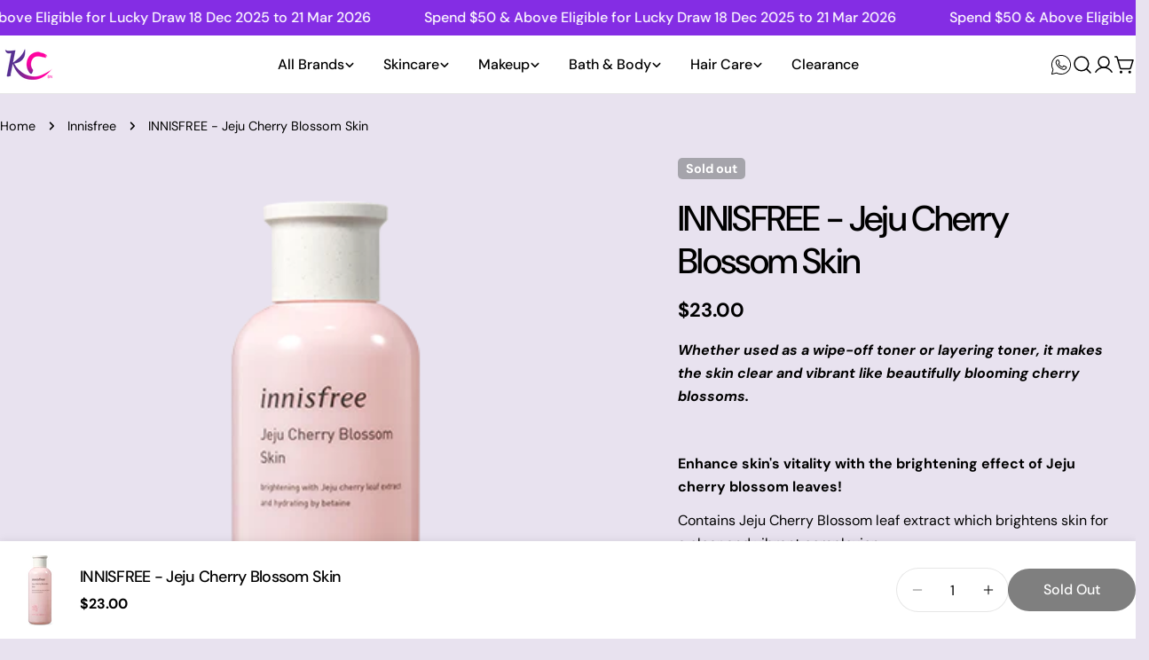

--- FILE ---
content_type: text/html; charset=utf-8
request_url: https://koreacosmeticsbn.com/products/innisfree-jeju-cherry-blossom-skin
body_size: 57172
content:
<!doctype html>
<html
  class="no-js"
  lang="en"
  
>
  <head>
    <meta charset="utf-8">
    <meta http-equiv="X-UA-Compatible" content="IE=edge">
    <meta name="viewport" content="width=device-width,initial-scale=1">
    <meta name="theme-color" content="">
    <link rel="canonical" href="https://koreacosmeticsbn.com/products/innisfree-jeju-cherry-blossom-skin">
    <link rel="preconnect" href="https://cdn.shopify.com" crossorigin><link rel="icon" type="image/png" href="//koreacosmeticsbn.com/cdn/shop/files/kcbntransparent_6a2caf62-147e-4e0f-9867-1240beef7765.png?crop=center&height=32&v=1743695893&width=32"><link rel="preconnect" href="https://fonts.shopifycdn.com" crossorigin><title>INNISFREE - Jeju Cherry Blossom Skin &ndash; Korea Cosmetics BN</title>

    
      <meta name="description" content="Whether used as a wipe-off toner or layering toner, it makes the skin clear and vibrant like beautifully blooming cherry blossoms.   Enhance skin&#39;s vitality with the brightening effect of Jeju cherry blossom leaves! Contains Jeju Cherry Blossom leaf extract which brightens skin for a clear and vibrant complexion.   Hyd">
    


<meta property="og:site_name" content="Korea Cosmetics BN">
<meta property="og:url" content="https://koreacosmeticsbn.com/products/innisfree-jeju-cherry-blossom-skin">
<meta property="og:title" content="INNISFREE - Jeju Cherry Blossom Skin">
<meta property="og:type" content="product">
<meta property="og:description" content="Whether used as a wipe-off toner or layering toner, it makes the skin clear and vibrant like beautifully blooming cherry blossoms.   Enhance skin&#39;s vitality with the brightening effect of Jeju cherry blossom leaves! Contains Jeju Cherry Blossom leaf extract which brightens skin for a clear and vibrant complexion.   Hyd"><meta property="og:image" content="http://koreacosmeticsbn.com/cdn/shop/products/file_19aca101-c898-41c0-baaa-3cb090c1357e.png?v=1655528973">
  <meta property="og:image:secure_url" content="https://koreacosmeticsbn.com/cdn/shop/products/file_19aca101-c898-41c0-baaa-3cb090c1357e.png?v=1655528973">
  <meta property="og:image:width" content="450">
  <meta property="og:image:height" content="450"><meta property="og:price:amount" content="23.00">
  <meta property="og:price:currency" content="BND"><meta name="twitter:card" content="summary_large_image">
<meta name="twitter:title" content="INNISFREE - Jeju Cherry Blossom Skin">
<meta name="twitter:description" content="Whether used as a wipe-off toner or layering toner, it makes the skin clear and vibrant like beautifully blooming cherry blossoms.   Enhance skin&#39;s vitality with the brightening effect of Jeju cherry blossom leaves! Contains Jeju Cherry Blossom leaf extract which brightens skin for a clear and vibrant complexion.   Hyd">

<style data-shopify>
  @font-face {
  font-family: "DM Sans";
  font-weight: 400;
  font-style: normal;
  font-display: swap;
  src: url("//koreacosmeticsbn.com/cdn/fonts/dm_sans/dmsans_n4.ec80bd4dd7e1a334c969c265873491ae56018d72.woff2") format("woff2"),
       url("//koreacosmeticsbn.com/cdn/fonts/dm_sans/dmsans_n4.87bdd914d8a61247b911147ae68e754d695c58a6.woff") format("woff");
}

  @font-face {
  font-family: "DM Sans";
  font-weight: 400;
  font-style: italic;
  font-display: swap;
  src: url("//koreacosmeticsbn.com/cdn/fonts/dm_sans/dmsans_i4.b8fe05e69ee95d5a53155c346957d8cbf5081c1a.woff2") format("woff2"),
       url("//koreacosmeticsbn.com/cdn/fonts/dm_sans/dmsans_i4.403fe28ee2ea63e142575c0aa47684d65f8c23a0.woff") format("woff");
}

  @font-face {
  font-family: "DM Sans";
  font-weight: 500;
  font-style: normal;
  font-display: swap;
  src: url("//koreacosmeticsbn.com/cdn/fonts/dm_sans/dmsans_n5.8a0f1984c77eb7186ceb87c4da2173ff65eb012e.woff2") format("woff2"),
       url("//koreacosmeticsbn.com/cdn/fonts/dm_sans/dmsans_n5.9ad2e755a89e15b3d6c53259daad5fc9609888e6.woff") format("woff");
}

  @font-face {
  font-family: "DM Sans";
  font-weight: 500;
  font-style: italic;
  font-display: swap;
  src: url("//koreacosmeticsbn.com/cdn/fonts/dm_sans/dmsans_i5.8654104650c013677e3def7db9b31bfbaa34e59a.woff2") format("woff2"),
       url("//koreacosmeticsbn.com/cdn/fonts/dm_sans/dmsans_i5.a0dc844d8a75a4232f255fc600ad5a295572bed9.woff") format("woff");
}

  @font-face {
  font-family: "DM Sans";
  font-weight: 700;
  font-style: normal;
  font-display: swap;
  src: url("//koreacosmeticsbn.com/cdn/fonts/dm_sans/dmsans_n7.97e21d81502002291ea1de8aefb79170c6946ce5.woff2") format("woff2"),
       url("//koreacosmeticsbn.com/cdn/fonts/dm_sans/dmsans_n7.af5c214f5116410ca1d53a2090665620e78e2e1b.woff") format("woff");
}

  @font-face {
  font-family: "DM Sans";
  font-weight: 700;
  font-style: italic;
  font-display: swap;
  src: url("//koreacosmeticsbn.com/cdn/fonts/dm_sans/dmsans_i7.52b57f7d7342eb7255084623d98ab83fd96e7f9b.woff2") format("woff2"),
       url("//koreacosmeticsbn.com/cdn/fonts/dm_sans/dmsans_i7.d5e14ef18a1d4a8ce78a4187580b4eb1759c2eda.woff") format("woff");
}

  @font-face {
  font-family: "DM Sans";
  font-weight: 500;
  font-style: normal;
  font-display: swap;
  src: url("//koreacosmeticsbn.com/cdn/fonts/dm_sans/dmsans_n5.8a0f1984c77eb7186ceb87c4da2173ff65eb012e.woff2") format("woff2"),
       url("//koreacosmeticsbn.com/cdn/fonts/dm_sans/dmsans_n5.9ad2e755a89e15b3d6c53259daad5fc9609888e6.woff") format("woff");
}

  @font-face {
  font-family: "DM Sans";
  font-weight: 500;
  font-style: normal;
  font-display: swap;
  src: url("//koreacosmeticsbn.com/cdn/fonts/dm_sans/dmsans_n5.8a0f1984c77eb7186ceb87c4da2173ff65eb012e.woff2") format("woff2"),
       url("//koreacosmeticsbn.com/cdn/fonts/dm_sans/dmsans_n5.9ad2e755a89e15b3d6c53259daad5fc9609888e6.woff") format("woff");
}

  @font-face {
  font-family: "DM Sans";
  font-weight: 500;
  font-style: italic;
  font-display: swap;
  src: url("//koreacosmeticsbn.com/cdn/fonts/dm_sans/dmsans_i5.8654104650c013677e3def7db9b31bfbaa34e59a.woff2") format("woff2"),
       url("//koreacosmeticsbn.com/cdn/fonts/dm_sans/dmsans_i5.a0dc844d8a75a4232f255fc600ad5a295572bed9.woff") format("woff");
}

  @font-face {
  font-family: "DM Sans";
  font-weight: 500;
  font-style: normal;
  font-display: swap;
  src: url("//koreacosmeticsbn.com/cdn/fonts/dm_sans/dmsans_n5.8a0f1984c77eb7186ceb87c4da2173ff65eb012e.woff2") format("woff2"),
       url("//koreacosmeticsbn.com/cdn/fonts/dm_sans/dmsans_n5.9ad2e755a89e15b3d6c53259daad5fc9609888e6.woff") format("woff");
}
@font-face {
  font-family: "DM Sans";
  font-weight: 500;
  font-style: normal;
  font-display: swap;
  src: url("//koreacosmeticsbn.com/cdn/fonts/dm_sans/dmsans_n5.8a0f1984c77eb7186ceb87c4da2173ff65eb012e.woff2") format("woff2"),
       url("//koreacosmeticsbn.com/cdn/fonts/dm_sans/dmsans_n5.9ad2e755a89e15b3d6c53259daad5fc9609888e6.woff") format("woff");
}
@font-face {
  font-family: "DM Sans";
  font-weight: 500;
  font-style: normal;
  font-display: swap;
  src: url("//koreacosmeticsbn.com/cdn/fonts/dm_sans/dmsans_n5.8a0f1984c77eb7186ceb87c4da2173ff65eb012e.woff2") format("woff2"),
       url("//koreacosmeticsbn.com/cdn/fonts/dm_sans/dmsans_n5.9ad2e755a89e15b3d6c53259daad5fc9609888e6.woff") format("woff");
}
@font-face {
  font-family: "DM Sans";
  font-weight: 500;
  font-style: normal;
  font-display: swap;
  src: url("//koreacosmeticsbn.com/cdn/fonts/dm_sans/dmsans_n5.8a0f1984c77eb7186ceb87c4da2173ff65eb012e.woff2") format("woff2"),
       url("//koreacosmeticsbn.com/cdn/fonts/dm_sans/dmsans_n5.9ad2e755a89e15b3d6c53259daad5fc9609888e6.woff") format("woff");
}


  
    :root,
.color-scheme-1 {
      --color-background: 232,226,239;
      --color-secondary-background: 247,247,247;
      --color-primary: 214,58,47;
      --color-text-heading: 0,0,0;
      --color-foreground: 0,0,0;
      --color-border: 230,230,230;
      --color-button: 0,0,0;
      --color-button-text: 255,255,255;
      --color-secondary-button: 233,233,233;
      --color-secondary-button-border: 233,233,233;
      --color-secondary-button-text: 0,0,0;
      --color-button-hover-background: 0,0,0;
      --color-button-hover-text: 255,255,255;
      --color-button-before: #333333;
      --color-field: 245,245,245;
      --color-field-text: 0,0,0;
      --color-link: 0,0,0;
      --color-link-hover: 0,0,0;
      --color-product-price-sale: 214,58,47;
      --color-foreground-lighten-60: #5d5a60;
      --color-foreground-lighten-19: #bcb7c2;
    }
    @media (min-width: 768px) {
      body .desktop-color-scheme-1 {
        --color-background: 232,226,239;
      --color-secondary-background: 247,247,247;
      --color-primary: 214,58,47;
      --color-text-heading: 0,0,0;
      --color-foreground: 0,0,0;
      --color-border: 230,230,230;
      --color-button: 0,0,0;
      --color-button-text: 255,255,255;
      --color-secondary-button: 233,233,233;
      --color-secondary-button-border: 233,233,233;
      --color-secondary-button-text: 0,0,0;
      --color-button-hover-background: 0,0,0;
      --color-button-hover-text: 255,255,255;
      --color-button-before: #333333;
      --color-field: 245,245,245;
      --color-field-text: 0,0,0;
      --color-link: 0,0,0;
      --color-link-hover: 0,0,0;
      --color-product-price-sale: 214,58,47;
      --color-foreground-lighten-60: #5d5a60;
      --color-foreground-lighten-19: #bcb7c2;
        color: rgb(var(--color-foreground));
        background-color: rgb(var(--color-background));
      }
    }
    @media (max-width: 767px) {
      body .mobile-color-scheme-1 {
        --color-background: 232,226,239;
      --color-secondary-background: 247,247,247;
      --color-primary: 214,58,47;
      --color-text-heading: 0,0,0;
      --color-foreground: 0,0,0;
      --color-border: 230,230,230;
      --color-button: 0,0,0;
      --color-button-text: 255,255,255;
      --color-secondary-button: 233,233,233;
      --color-secondary-button-border: 233,233,233;
      --color-secondary-button-text: 0,0,0;
      --color-button-hover-background: 0,0,0;
      --color-button-hover-text: 255,255,255;
      --color-button-before: #333333;
      --color-field: 245,245,245;
      --color-field-text: 0,0,0;
      --color-link: 0,0,0;
      --color-link-hover: 0,0,0;
      --color-product-price-sale: 214,58,47;
      --color-foreground-lighten-60: #5d5a60;
      --color-foreground-lighten-19: #bcb7c2;
        color: rgb(var(--color-foreground));
        background-color: rgb(var(--color-background));
      }
    }
  
    
.color-scheme-2 {
      --color-background: 243,238,234;
      --color-secondary-background: 243,238,234;
      --color-primary: 214,58,47;
      --color-text-heading: 0,0,0;
      --color-foreground: 0,0,0;
      --color-border: 198,191,177;
      --color-button: 0,0,0;
      --color-button-text: 255,255,255;
      --color-secondary-button: 255,255,255;
      --color-secondary-button-border: 230,230,230;
      --color-secondary-button-text: 0,0,0;
      --color-button-hover-background: 0,0,0;
      --color-button-hover-text: 255,255,255;
      --color-button-before: #333333;
      --color-field: 255,255,255;
      --color-field-text: 0,0,0;
      --color-link: 0,0,0;
      --color-link-hover: 0,0,0;
      --color-product-price-sale: 214,58,47;
      --color-foreground-lighten-60: #615f5e;
      --color-foreground-lighten-19: #c5c1be;
    }
    @media (min-width: 768px) {
      body .desktop-color-scheme-2 {
        --color-background: 243,238,234;
      --color-secondary-background: 243,238,234;
      --color-primary: 214,58,47;
      --color-text-heading: 0,0,0;
      --color-foreground: 0,0,0;
      --color-border: 198,191,177;
      --color-button: 0,0,0;
      --color-button-text: 255,255,255;
      --color-secondary-button: 255,255,255;
      --color-secondary-button-border: 230,230,230;
      --color-secondary-button-text: 0,0,0;
      --color-button-hover-background: 0,0,0;
      --color-button-hover-text: 255,255,255;
      --color-button-before: #333333;
      --color-field: 255,255,255;
      --color-field-text: 0,0,0;
      --color-link: 0,0,0;
      --color-link-hover: 0,0,0;
      --color-product-price-sale: 214,58,47;
      --color-foreground-lighten-60: #615f5e;
      --color-foreground-lighten-19: #c5c1be;
        color: rgb(var(--color-foreground));
        background-color: rgb(var(--color-background));
      }
    }
    @media (max-width: 767px) {
      body .mobile-color-scheme-2 {
        --color-background: 243,238,234;
      --color-secondary-background: 243,238,234;
      --color-primary: 214,58,47;
      --color-text-heading: 0,0,0;
      --color-foreground: 0,0,0;
      --color-border: 198,191,177;
      --color-button: 0,0,0;
      --color-button-text: 255,255,255;
      --color-secondary-button: 255,255,255;
      --color-secondary-button-border: 230,230,230;
      --color-secondary-button-text: 0,0,0;
      --color-button-hover-background: 0,0,0;
      --color-button-hover-text: 255,255,255;
      --color-button-before: #333333;
      --color-field: 255,255,255;
      --color-field-text: 0,0,0;
      --color-link: 0,0,0;
      --color-link-hover: 0,0,0;
      --color-product-price-sale: 214,58,47;
      --color-foreground-lighten-60: #615f5e;
      --color-foreground-lighten-19: #c5c1be;
        color: rgb(var(--color-foreground));
        background-color: rgb(var(--color-background));
      }
    }
  
    
.color-scheme-3 {
      --color-background: 245,245,245;
      --color-secondary-background: 247,247,247;
      --color-primary: 214,58,47;
      --color-text-heading: 0,0,0;
      --color-foreground: 0,0,0;
      --color-border: 247,247,247;
      --color-button: 233,233,233;
      --color-button-text: 0,0,0;
      --color-secondary-button: 0,0,0;
      --color-secondary-button-border: 0,0,0;
      --color-secondary-button-text: 255,255,255;
      --color-button-hover-background: 0,0,0;
      --color-button-hover-text: 255,255,255;
      --color-button-before: #333333;
      --color-field: 255,255,255;
      --color-field-text: 0,0,0;
      --color-link: 0,0,0;
      --color-link-hover: 0,0,0;
      --color-product-price-sale: 214,58,47;
      --color-foreground-lighten-60: #626262;
      --color-foreground-lighten-19: #c6c6c6;
    }
    @media (min-width: 768px) {
      body .desktop-color-scheme-3 {
        --color-background: 245,245,245;
      --color-secondary-background: 247,247,247;
      --color-primary: 214,58,47;
      --color-text-heading: 0,0,0;
      --color-foreground: 0,0,0;
      --color-border: 247,247,247;
      --color-button: 233,233,233;
      --color-button-text: 0,0,0;
      --color-secondary-button: 0,0,0;
      --color-secondary-button-border: 0,0,0;
      --color-secondary-button-text: 255,255,255;
      --color-button-hover-background: 0,0,0;
      --color-button-hover-text: 255,255,255;
      --color-button-before: #333333;
      --color-field: 255,255,255;
      --color-field-text: 0,0,0;
      --color-link: 0,0,0;
      --color-link-hover: 0,0,0;
      --color-product-price-sale: 214,58,47;
      --color-foreground-lighten-60: #626262;
      --color-foreground-lighten-19: #c6c6c6;
        color: rgb(var(--color-foreground));
        background-color: rgb(var(--color-background));
      }
    }
    @media (max-width: 767px) {
      body .mobile-color-scheme-3 {
        --color-background: 245,245,245;
      --color-secondary-background: 247,247,247;
      --color-primary: 214,58,47;
      --color-text-heading: 0,0,0;
      --color-foreground: 0,0,0;
      --color-border: 247,247,247;
      --color-button: 233,233,233;
      --color-button-text: 0,0,0;
      --color-secondary-button: 0,0,0;
      --color-secondary-button-border: 0,0,0;
      --color-secondary-button-text: 255,255,255;
      --color-button-hover-background: 0,0,0;
      --color-button-hover-text: 255,255,255;
      --color-button-before: #333333;
      --color-field: 255,255,255;
      --color-field-text: 0,0,0;
      --color-link: 0,0,0;
      --color-link-hover: 0,0,0;
      --color-product-price-sale: 214,58,47;
      --color-foreground-lighten-60: #626262;
      --color-foreground-lighten-19: #c6c6c6;
        color: rgb(var(--color-foreground));
        background-color: rgb(var(--color-background));
      }
    }
  
    
.color-scheme-4 {
      --color-background: 232,220,208;
      --color-secondary-background: 247,247,247;
      --color-primary: 214,58,47;
      --color-text-heading: 0,0,0;
      --color-foreground: 0,0,0;
      --color-border: 230,230,230;
      --color-button: 0,0,0;
      --color-button-text: 255,255,255;
      --color-secondary-button: 233,233,233;
      --color-secondary-button-border: 233,233,233;
      --color-secondary-button-text: 0,0,0;
      --color-button-hover-background: 0,0,0;
      --color-button-hover-text: 255,255,255;
      --color-button-before: #333333;
      --color-field: 245,245,245;
      --color-field-text: 0,0,0;
      --color-link: 0,0,0;
      --color-link-hover: 0,0,0;
      --color-product-price-sale: 214,58,47;
      --color-foreground-lighten-60: #5d5853;
      --color-foreground-lighten-19: #bcb2a8;
    }
    @media (min-width: 768px) {
      body .desktop-color-scheme-4 {
        --color-background: 232,220,208;
      --color-secondary-background: 247,247,247;
      --color-primary: 214,58,47;
      --color-text-heading: 0,0,0;
      --color-foreground: 0,0,0;
      --color-border: 230,230,230;
      --color-button: 0,0,0;
      --color-button-text: 255,255,255;
      --color-secondary-button: 233,233,233;
      --color-secondary-button-border: 233,233,233;
      --color-secondary-button-text: 0,0,0;
      --color-button-hover-background: 0,0,0;
      --color-button-hover-text: 255,255,255;
      --color-button-before: #333333;
      --color-field: 245,245,245;
      --color-field-text: 0,0,0;
      --color-link: 0,0,0;
      --color-link-hover: 0,0,0;
      --color-product-price-sale: 214,58,47;
      --color-foreground-lighten-60: #5d5853;
      --color-foreground-lighten-19: #bcb2a8;
        color: rgb(var(--color-foreground));
        background-color: rgb(var(--color-background));
      }
    }
    @media (max-width: 767px) {
      body .mobile-color-scheme-4 {
        --color-background: 232,220,208;
      --color-secondary-background: 247,247,247;
      --color-primary: 214,58,47;
      --color-text-heading: 0,0,0;
      --color-foreground: 0,0,0;
      --color-border: 230,230,230;
      --color-button: 0,0,0;
      --color-button-text: 255,255,255;
      --color-secondary-button: 233,233,233;
      --color-secondary-button-border: 233,233,233;
      --color-secondary-button-text: 0,0,0;
      --color-button-hover-background: 0,0,0;
      --color-button-hover-text: 255,255,255;
      --color-button-before: #333333;
      --color-field: 245,245,245;
      --color-field-text: 0,0,0;
      --color-link: 0,0,0;
      --color-link-hover: 0,0,0;
      --color-product-price-sale: 214,58,47;
      --color-foreground-lighten-60: #5d5853;
      --color-foreground-lighten-19: #bcb2a8;
        color: rgb(var(--color-foreground));
        background-color: rgb(var(--color-background));
      }
    }
  
    
.color-scheme-inverse {
      --color-background: 132,45,228;
      --color-secondary-background: 0,0,0;
      --color-primary: 214,58,47;
      --color-text-heading: 255,255,255;
      --color-foreground: 255,255,255;
      --color-border: 255,255,255;
      --color-button: 255,255,255;
      --color-button-text: 0,0,0;
      --color-secondary-button: 255,255,255;
      --color-secondary-button-border: 230,230,230;
      --color-secondary-button-text: 0,0,0;
      --color-button-hover-background: 0,0,0;
      --color-button-hover-text: 255,255,255;
      --color-button-before: #333333;
      --color-field: 255,255,255;
      --color-field-text: 0,0,0;
      --color-link: 255,255,255;
      --color-link-hover: 255,255,255;
      --color-product-price-sale: 214,58,47;
      --color-foreground-lighten-60: #ceabf4;
      --color-foreground-lighten-19: #9b55e9;
    }
    @media (min-width: 768px) {
      body .desktop-color-scheme-inverse {
        --color-background: 132,45,228;
      --color-secondary-background: 0,0,0;
      --color-primary: 214,58,47;
      --color-text-heading: 255,255,255;
      --color-foreground: 255,255,255;
      --color-border: 255,255,255;
      --color-button: 255,255,255;
      --color-button-text: 0,0,0;
      --color-secondary-button: 255,255,255;
      --color-secondary-button-border: 230,230,230;
      --color-secondary-button-text: 0,0,0;
      --color-button-hover-background: 0,0,0;
      --color-button-hover-text: 255,255,255;
      --color-button-before: #333333;
      --color-field: 255,255,255;
      --color-field-text: 0,0,0;
      --color-link: 255,255,255;
      --color-link-hover: 255,255,255;
      --color-product-price-sale: 214,58,47;
      --color-foreground-lighten-60: #ceabf4;
      --color-foreground-lighten-19: #9b55e9;
        color: rgb(var(--color-foreground));
        background-color: rgb(var(--color-background));
      }
    }
    @media (max-width: 767px) {
      body .mobile-color-scheme-inverse {
        --color-background: 132,45,228;
      --color-secondary-background: 0,0,0;
      --color-primary: 214,58,47;
      --color-text-heading: 255,255,255;
      --color-foreground: 255,255,255;
      --color-border: 255,255,255;
      --color-button: 255,255,255;
      --color-button-text: 0,0,0;
      --color-secondary-button: 255,255,255;
      --color-secondary-button-border: 230,230,230;
      --color-secondary-button-text: 0,0,0;
      --color-button-hover-background: 0,0,0;
      --color-button-hover-text: 255,255,255;
      --color-button-before: #333333;
      --color-field: 255,255,255;
      --color-field-text: 0,0,0;
      --color-link: 255,255,255;
      --color-link-hover: 255,255,255;
      --color-product-price-sale: 214,58,47;
      --color-foreground-lighten-60: #ceabf4;
      --color-foreground-lighten-19: #9b55e9;
        color: rgb(var(--color-foreground));
        background-color: rgb(var(--color-background));
      }
    }
  
    
.color-scheme-6 {
      --color-background: 244,228,227;
      --color-secondary-background: 243,238,234;
      --color-primary: 214,58,47;
      --color-text-heading: 0,0,0;
      --color-foreground: 0,0,0;
      --color-border: 198,191,177;
      --color-button: 0,0,0;
      --color-button-text: 255,255,255;
      --color-secondary-button: 255,255,255;
      --color-secondary-button-border: 230,230,230;
      --color-secondary-button-text: 0,0,0;
      --color-button-hover-background: 0,0,0;
      --color-button-hover-text: 255,255,255;
      --color-button-before: #333333;
      --color-field: 255,255,255;
      --color-field-text: 0,0,0;
      --color-link: 0,0,0;
      --color-link-hover: 0,0,0;
      --color-product-price-sale: 214,58,47;
      --color-foreground-lighten-60: #625b5b;
      --color-foreground-lighten-19: #c6b9b8;
    }
    @media (min-width: 768px) {
      body .desktop-color-scheme-6 {
        --color-background: 244,228,227;
      --color-secondary-background: 243,238,234;
      --color-primary: 214,58,47;
      --color-text-heading: 0,0,0;
      --color-foreground: 0,0,0;
      --color-border: 198,191,177;
      --color-button: 0,0,0;
      --color-button-text: 255,255,255;
      --color-secondary-button: 255,255,255;
      --color-secondary-button-border: 230,230,230;
      --color-secondary-button-text: 0,0,0;
      --color-button-hover-background: 0,0,0;
      --color-button-hover-text: 255,255,255;
      --color-button-before: #333333;
      --color-field: 255,255,255;
      --color-field-text: 0,0,0;
      --color-link: 0,0,0;
      --color-link-hover: 0,0,0;
      --color-product-price-sale: 214,58,47;
      --color-foreground-lighten-60: #625b5b;
      --color-foreground-lighten-19: #c6b9b8;
        color: rgb(var(--color-foreground));
        background-color: rgb(var(--color-background));
      }
    }
    @media (max-width: 767px) {
      body .mobile-color-scheme-6 {
        --color-background: 244,228,227;
      --color-secondary-background: 243,238,234;
      --color-primary: 214,58,47;
      --color-text-heading: 0,0,0;
      --color-foreground: 0,0,0;
      --color-border: 198,191,177;
      --color-button: 0,0,0;
      --color-button-text: 255,255,255;
      --color-secondary-button: 255,255,255;
      --color-secondary-button-border: 230,230,230;
      --color-secondary-button-text: 0,0,0;
      --color-button-hover-background: 0,0,0;
      --color-button-hover-text: 255,255,255;
      --color-button-before: #333333;
      --color-field: 255,255,255;
      --color-field-text: 0,0,0;
      --color-link: 0,0,0;
      --color-link-hover: 0,0,0;
      --color-product-price-sale: 214,58,47;
      --color-foreground-lighten-60: #625b5b;
      --color-foreground-lighten-19: #c6b9b8;
        color: rgb(var(--color-foreground));
        background-color: rgb(var(--color-background));
      }
    }
  
    
.color-scheme-7 {
      --color-background: 255,255,255;
      --color-secondary-background: 233,233,233;
      --color-primary: 214,58,47;
      --color-text-heading: 0,0,0;
      --color-foreground: 0,0,0;
      --color-border: 230,230,230;
      --color-button: 0,0,0;
      --color-button-text: 255,255,255;
      --color-secondary-button: 233,233,233;
      --color-secondary-button-border: 233,233,233;
      --color-secondary-button-text: 0,0,0;
      --color-button-hover-background: 0,0,0;
      --color-button-hover-text: 255,255,255;
      --color-button-before: #333333;
      --color-field: 245,245,245;
      --color-field-text: 0,0,0;
      --color-link: 0,0,0;
      --color-link-hover: 0,0,0;
      --color-product-price-sale: 214,58,47;
      --color-foreground-lighten-60: #666666;
      --color-foreground-lighten-19: #cfcfcf;
    }
    @media (min-width: 768px) {
      body .desktop-color-scheme-7 {
        --color-background: 255,255,255;
      --color-secondary-background: 233,233,233;
      --color-primary: 214,58,47;
      --color-text-heading: 0,0,0;
      --color-foreground: 0,0,0;
      --color-border: 230,230,230;
      --color-button: 0,0,0;
      --color-button-text: 255,255,255;
      --color-secondary-button: 233,233,233;
      --color-secondary-button-border: 233,233,233;
      --color-secondary-button-text: 0,0,0;
      --color-button-hover-background: 0,0,0;
      --color-button-hover-text: 255,255,255;
      --color-button-before: #333333;
      --color-field: 245,245,245;
      --color-field-text: 0,0,0;
      --color-link: 0,0,0;
      --color-link-hover: 0,0,0;
      --color-product-price-sale: 214,58,47;
      --color-foreground-lighten-60: #666666;
      --color-foreground-lighten-19: #cfcfcf;
        color: rgb(var(--color-foreground));
        background-color: rgb(var(--color-background));
      }
    }
    @media (max-width: 767px) {
      body .mobile-color-scheme-7 {
        --color-background: 255,255,255;
      --color-secondary-background: 233,233,233;
      --color-primary: 214,58,47;
      --color-text-heading: 0,0,0;
      --color-foreground: 0,0,0;
      --color-border: 230,230,230;
      --color-button: 0,0,0;
      --color-button-text: 255,255,255;
      --color-secondary-button: 233,233,233;
      --color-secondary-button-border: 233,233,233;
      --color-secondary-button-text: 0,0,0;
      --color-button-hover-background: 0,0,0;
      --color-button-hover-text: 255,255,255;
      --color-button-before: #333333;
      --color-field: 245,245,245;
      --color-field-text: 0,0,0;
      --color-link: 0,0,0;
      --color-link-hover: 0,0,0;
      --color-product-price-sale: 214,58,47;
      --color-foreground-lighten-60: #666666;
      --color-foreground-lighten-19: #cfcfcf;
        color: rgb(var(--color-foreground));
        background-color: rgb(var(--color-background));
      }
    }
  
    
.color-scheme-8 {
      --color-background: 237,231,229;
      --color-secondary-background: 247,247,247;
      --color-primary: 214,58,47;
      --color-text-heading: 0,0,0;
      --color-foreground: 0,0,0;
      --color-border: 230,230,230;
      --color-button: 0,0,0;
      --color-button-text: 255,255,255;
      --color-secondary-button: 233,233,233;
      --color-secondary-button-border: 233,233,233;
      --color-secondary-button-text: 0,0,0;
      --color-button-hover-background: 0,0,0;
      --color-button-hover-text: 255,255,255;
      --color-button-before: #333333;
      --color-field: 245,245,245;
      --color-field-text: 0,0,0;
      --color-link: 0,0,0;
      --color-link-hover: 0,0,0;
      --color-product-price-sale: 214,58,47;
      --color-foreground-lighten-60: #5f5c5c;
      --color-foreground-lighten-19: #c0bbb9;
    }
    @media (min-width: 768px) {
      body .desktop-color-scheme-8 {
        --color-background: 237,231,229;
      --color-secondary-background: 247,247,247;
      --color-primary: 214,58,47;
      --color-text-heading: 0,0,0;
      --color-foreground: 0,0,0;
      --color-border: 230,230,230;
      --color-button: 0,0,0;
      --color-button-text: 255,255,255;
      --color-secondary-button: 233,233,233;
      --color-secondary-button-border: 233,233,233;
      --color-secondary-button-text: 0,0,0;
      --color-button-hover-background: 0,0,0;
      --color-button-hover-text: 255,255,255;
      --color-button-before: #333333;
      --color-field: 245,245,245;
      --color-field-text: 0,0,0;
      --color-link: 0,0,0;
      --color-link-hover: 0,0,0;
      --color-product-price-sale: 214,58,47;
      --color-foreground-lighten-60: #5f5c5c;
      --color-foreground-lighten-19: #c0bbb9;
        color: rgb(var(--color-foreground));
        background-color: rgb(var(--color-background));
      }
    }
    @media (max-width: 767px) {
      body .mobile-color-scheme-8 {
        --color-background: 237,231,229;
      --color-secondary-background: 247,247,247;
      --color-primary: 214,58,47;
      --color-text-heading: 0,0,0;
      --color-foreground: 0,0,0;
      --color-border: 230,230,230;
      --color-button: 0,0,0;
      --color-button-text: 255,255,255;
      --color-secondary-button: 233,233,233;
      --color-secondary-button-border: 233,233,233;
      --color-secondary-button-text: 0,0,0;
      --color-button-hover-background: 0,0,0;
      --color-button-hover-text: 255,255,255;
      --color-button-before: #333333;
      --color-field: 245,245,245;
      --color-field-text: 0,0,0;
      --color-link: 0,0,0;
      --color-link-hover: 0,0,0;
      --color-product-price-sale: 214,58,47;
      --color-foreground-lighten-60: #5f5c5c;
      --color-foreground-lighten-19: #c0bbb9;
        color: rgb(var(--color-foreground));
        background-color: rgb(var(--color-background));
      }
    }
  
    
.color-scheme-9 {
      --color-background: 255,255,255;
      --color-secondary-background: 245,245,245;
      --color-primary: 214,58,47;
      --color-text-heading: 0,0,0;
      --color-foreground: 0,0,0;
      --color-border: 230,230,230;
      --color-button: 0,0,0;
      --color-button-text: 255,255,255;
      --color-secondary-button: 255,255,255;
      --color-secondary-button-border: 204,204,204;
      --color-secondary-button-text: 0,0,0;
      --color-button-hover-background: 0,0,0;
      --color-button-hover-text: 255,255,255;
      --color-button-before: #333333;
      --color-field: 245,245,245;
      --color-field-text: 0,0,0;
      --color-link: 0,0,0;
      --color-link-hover: 0,0,0;
      --color-product-price-sale: 214,58,47;
      --color-foreground-lighten-60: #666666;
      --color-foreground-lighten-19: #cfcfcf;
    }
    @media (min-width: 768px) {
      body .desktop-color-scheme-9 {
        --color-background: 255,255,255;
      --color-secondary-background: 245,245,245;
      --color-primary: 214,58,47;
      --color-text-heading: 0,0,0;
      --color-foreground: 0,0,0;
      --color-border: 230,230,230;
      --color-button: 0,0,0;
      --color-button-text: 255,255,255;
      --color-secondary-button: 255,255,255;
      --color-secondary-button-border: 204,204,204;
      --color-secondary-button-text: 0,0,0;
      --color-button-hover-background: 0,0,0;
      --color-button-hover-text: 255,255,255;
      --color-button-before: #333333;
      --color-field: 245,245,245;
      --color-field-text: 0,0,0;
      --color-link: 0,0,0;
      --color-link-hover: 0,0,0;
      --color-product-price-sale: 214,58,47;
      --color-foreground-lighten-60: #666666;
      --color-foreground-lighten-19: #cfcfcf;
        color: rgb(var(--color-foreground));
        background-color: rgb(var(--color-background));
      }
    }
    @media (max-width: 767px) {
      body .mobile-color-scheme-9 {
        --color-background: 255,255,255;
      --color-secondary-background: 245,245,245;
      --color-primary: 214,58,47;
      --color-text-heading: 0,0,0;
      --color-foreground: 0,0,0;
      --color-border: 230,230,230;
      --color-button: 0,0,0;
      --color-button-text: 255,255,255;
      --color-secondary-button: 255,255,255;
      --color-secondary-button-border: 204,204,204;
      --color-secondary-button-text: 0,0,0;
      --color-button-hover-background: 0,0,0;
      --color-button-hover-text: 255,255,255;
      --color-button-before: #333333;
      --color-field: 245,245,245;
      --color-field-text: 0,0,0;
      --color-link: 0,0,0;
      --color-link-hover: 0,0,0;
      --color-product-price-sale: 214,58,47;
      --color-foreground-lighten-60: #666666;
      --color-foreground-lighten-19: #cfcfcf;
        color: rgb(var(--color-foreground));
        background-color: rgb(var(--color-background));
      }
    }
  
    
.color-scheme-10 {
      --color-background: 255,255,255;
      --color-secondary-background: 247,247,247;
      --color-primary: 214,58,47;
      --color-text-heading: 0,0,0;
      --color-foreground: 0,0,0;
      --color-border: 230,230,230;
      --color-button: 0,0,0;
      --color-button-text: 255,255,255;
      --color-secondary-button: 233,233,233;
      --color-secondary-button-border: 233,233,233;
      --color-secondary-button-text: 0,0,0;
      --color-button-hover-background: 0,0,0;
      --color-button-hover-text: 255,255,255;
      --color-button-before: #333333;
      --color-field: 245,245,245;
      --color-field-text: 0,0,0;
      --color-link: 0,0,0;
      --color-link-hover: 0,0,0;
      --color-product-price-sale: 214,58,47;
      --color-foreground-lighten-60: #666666;
      --color-foreground-lighten-19: #cfcfcf;
    }
    @media (min-width: 768px) {
      body .desktop-color-scheme-10 {
        --color-background: 255,255,255;
      --color-secondary-background: 247,247,247;
      --color-primary: 214,58,47;
      --color-text-heading: 0,0,0;
      --color-foreground: 0,0,0;
      --color-border: 230,230,230;
      --color-button: 0,0,0;
      --color-button-text: 255,255,255;
      --color-secondary-button: 233,233,233;
      --color-secondary-button-border: 233,233,233;
      --color-secondary-button-text: 0,0,0;
      --color-button-hover-background: 0,0,0;
      --color-button-hover-text: 255,255,255;
      --color-button-before: #333333;
      --color-field: 245,245,245;
      --color-field-text: 0,0,0;
      --color-link: 0,0,0;
      --color-link-hover: 0,0,0;
      --color-product-price-sale: 214,58,47;
      --color-foreground-lighten-60: #666666;
      --color-foreground-lighten-19: #cfcfcf;
        color: rgb(var(--color-foreground));
        background-color: rgb(var(--color-background));
      }
    }
    @media (max-width: 767px) {
      body .mobile-color-scheme-10 {
        --color-background: 255,255,255;
      --color-secondary-background: 247,247,247;
      --color-primary: 214,58,47;
      --color-text-heading: 0,0,0;
      --color-foreground: 0,0,0;
      --color-border: 230,230,230;
      --color-button: 0,0,0;
      --color-button-text: 255,255,255;
      --color-secondary-button: 233,233,233;
      --color-secondary-button-border: 233,233,233;
      --color-secondary-button-text: 0,0,0;
      --color-button-hover-background: 0,0,0;
      --color-button-hover-text: 255,255,255;
      --color-button-before: #333333;
      --color-field: 245,245,245;
      --color-field-text: 0,0,0;
      --color-link: 0,0,0;
      --color-link-hover: 0,0,0;
      --color-product-price-sale: 214,58,47;
      --color-foreground-lighten-60: #666666;
      --color-foreground-lighten-19: #cfcfcf;
        color: rgb(var(--color-foreground));
        background-color: rgb(var(--color-background));
      }
    }
  
    
.color-scheme-11 {
      --color-background: 243,238,234;
      --color-secondary-background: 247,247,247;
      --color-primary: 214,58,47;
      --color-text-heading: 0,0,0;
      --color-foreground: 0,0,0;
      --color-border: 255,255,255;
      --color-button: 0,0,0;
      --color-button-text: 255,255,255;
      --color-secondary-button: 233,233,233;
      --color-secondary-button-border: 233,233,233;
      --color-secondary-button-text: 0,0,0;
      --color-button-hover-background: 0,0,0;
      --color-button-hover-text: 255,255,255;
      --color-button-before: #333333;
      --color-field: 255,255,255;
      --color-field-text: 0,0,0;
      --color-link: 0,0,0;
      --color-link-hover: 0,0,0;
      --color-product-price-sale: 214,58,47;
      --color-foreground-lighten-60: #615f5e;
      --color-foreground-lighten-19: #c5c1be;
    }
    @media (min-width: 768px) {
      body .desktop-color-scheme-11 {
        --color-background: 243,238,234;
      --color-secondary-background: 247,247,247;
      --color-primary: 214,58,47;
      --color-text-heading: 0,0,0;
      --color-foreground: 0,0,0;
      --color-border: 255,255,255;
      --color-button: 0,0,0;
      --color-button-text: 255,255,255;
      --color-secondary-button: 233,233,233;
      --color-secondary-button-border: 233,233,233;
      --color-secondary-button-text: 0,0,0;
      --color-button-hover-background: 0,0,0;
      --color-button-hover-text: 255,255,255;
      --color-button-before: #333333;
      --color-field: 255,255,255;
      --color-field-text: 0,0,0;
      --color-link: 0,0,0;
      --color-link-hover: 0,0,0;
      --color-product-price-sale: 214,58,47;
      --color-foreground-lighten-60: #615f5e;
      --color-foreground-lighten-19: #c5c1be;
        color: rgb(var(--color-foreground));
        background-color: rgb(var(--color-background));
      }
    }
    @media (max-width: 767px) {
      body .mobile-color-scheme-11 {
        --color-background: 243,238,234;
      --color-secondary-background: 247,247,247;
      --color-primary: 214,58,47;
      --color-text-heading: 0,0,0;
      --color-foreground: 0,0,0;
      --color-border: 255,255,255;
      --color-button: 0,0,0;
      --color-button-text: 255,255,255;
      --color-secondary-button: 233,233,233;
      --color-secondary-button-border: 233,233,233;
      --color-secondary-button-text: 0,0,0;
      --color-button-hover-background: 0,0,0;
      --color-button-hover-text: 255,255,255;
      --color-button-before: #333333;
      --color-field: 255,255,255;
      --color-field-text: 0,0,0;
      --color-link: 0,0,0;
      --color-link-hover: 0,0,0;
      --color-product-price-sale: 214,58,47;
      --color-foreground-lighten-60: #615f5e;
      --color-foreground-lighten-19: #c5c1be;
        color: rgb(var(--color-foreground));
        background-color: rgb(var(--color-background));
      }
    }
  
    
.color-scheme-f0e3567e-1237-4895-bbec-6c3034b94208 {
      --color-background: 185,149,225;
      --color-secondary-background: 247,247,247;
      --color-primary: 214,58,47;
      --color-text-heading: 0,0,0;
      --color-foreground: 0,0,0;
      --color-border: 230,230,230;
      --color-button: 0,0,0;
      --color-button-text: 255,255,255;
      --color-secondary-button: 233,233,233;
      --color-secondary-button-border: 233,233,233;
      --color-secondary-button-text: 0,0,0;
      --color-button-hover-background: 0,0,0;
      --color-button-hover-text: 255,255,255;
      --color-button-before: #333333;
      --color-field: 245,245,245;
      --color-field-text: 0,0,0;
      --color-link: 0,0,0;
      --color-link-hover: 0,0,0;
      --color-product-price-sale: 214,58,47;
      --color-foreground-lighten-60: #4a3c5a;
      --color-foreground-lighten-19: #9679b6;
    }
    @media (min-width: 768px) {
      body .desktop-color-scheme-f0e3567e-1237-4895-bbec-6c3034b94208 {
        --color-background: 185,149,225;
      --color-secondary-background: 247,247,247;
      --color-primary: 214,58,47;
      --color-text-heading: 0,0,0;
      --color-foreground: 0,0,0;
      --color-border: 230,230,230;
      --color-button: 0,0,0;
      --color-button-text: 255,255,255;
      --color-secondary-button: 233,233,233;
      --color-secondary-button-border: 233,233,233;
      --color-secondary-button-text: 0,0,0;
      --color-button-hover-background: 0,0,0;
      --color-button-hover-text: 255,255,255;
      --color-button-before: #333333;
      --color-field: 245,245,245;
      --color-field-text: 0,0,0;
      --color-link: 0,0,0;
      --color-link-hover: 0,0,0;
      --color-product-price-sale: 214,58,47;
      --color-foreground-lighten-60: #4a3c5a;
      --color-foreground-lighten-19: #9679b6;
        color: rgb(var(--color-foreground));
        background-color: rgb(var(--color-background));
      }
    }
    @media (max-width: 767px) {
      body .mobile-color-scheme-f0e3567e-1237-4895-bbec-6c3034b94208 {
        --color-background: 185,149,225;
      --color-secondary-background: 247,247,247;
      --color-primary: 214,58,47;
      --color-text-heading: 0,0,0;
      --color-foreground: 0,0,0;
      --color-border: 230,230,230;
      --color-button: 0,0,0;
      --color-button-text: 255,255,255;
      --color-secondary-button: 233,233,233;
      --color-secondary-button-border: 233,233,233;
      --color-secondary-button-text: 0,0,0;
      --color-button-hover-background: 0,0,0;
      --color-button-hover-text: 255,255,255;
      --color-button-before: #333333;
      --color-field: 245,245,245;
      --color-field-text: 0,0,0;
      --color-link: 0,0,0;
      --color-link-hover: 0,0,0;
      --color-product-price-sale: 214,58,47;
      --color-foreground-lighten-60: #4a3c5a;
      --color-foreground-lighten-19: #9679b6;
        color: rgb(var(--color-foreground));
        background-color: rgb(var(--color-background));
      }
    }
  

  body, .color-scheme-1, .color-scheme-2, .color-scheme-3, .color-scheme-4, .color-scheme-inverse, .color-scheme-6, .color-scheme-7, .color-scheme-8, .color-scheme-9, .color-scheme-10, .color-scheme-11, .color-scheme-f0e3567e-1237-4895-bbec-6c3034b94208 {
    color: rgb(var(--color-foreground));
    background-color: rgb(var(--color-background));
  }

  :root {
    /* Animation variable */
    --animation-nav: .5s cubic-bezier(.6, 0, .4, 1);
    --animation-default: .5s cubic-bezier(.3, 1, .3, 1);
    --animation-fast: .3s cubic-bezier(.7, 0, .3, 1);
    --transform-origin-start: left;
    --transform-origin-end: right;
    --duration-default: 200ms;
    --duration-image: 1000ms;

    --font-body-family: "DM Sans", sans-serif;
    --font-body-style: normal;
    --font-body-weight: 400;
    --font-body-weight-bolder: 500;
    --font-body-weight-bold: 700;
    --font-body-size: 1.6rem;
    --font-body-line-height: 1.625;

    --font-heading-family: "DM Sans", sans-serif;
    --font-heading-style: normal;
    --font-heading-weight: 500;
    --font-heading-letter-spacing: -0.04em;
    --font-heading-transform: none;
    --font-heading-scale: 1.0;
    --font-heading-mobile-scale: 0.8;

    --font-hd1-transform:none;

    --font-subheading-family: "DM Sans", sans-serif;
    --font-subheading-weight: 500;
    --font-subheading-scale: 1.12;
    --font-subheading-transform: capitalize;
    --font-subheading-letter-spacing: 0.0em;

    --font-navigation-family: "DM Sans", sans-serif;
    --font-navigation-weight: 500;
    --navigation-transform: none;

    --font-button-family: "DM Sans", sans-serif;
    --font-button-weight: 500;
    --buttons-letter-spacing: 0.0em;
    --buttons-transform: capitalize;
    --buttons-height: 4.8rem;
    --buttons-border-width: 1px;
    --inputs-border-width: 1px;

    --font-pcard-title-family: "DM Sans", sans-serif;
    --font-pcard-title-style: normal;
    --font-pcard-title-weight: 500;
    --font-pcard-title-scale: 1.12;
    --font-pcard-title-transform: none;

    --font-hd1-size: 6.0rem;
    --font-hd2-size: 4.8rem;
    --font-hd3-size: 3.6rem;
    --font-h1-size: calc(var(--font-heading-scale) * 4rem);
    --font-h2-size: calc(var(--font-heading-scale) * 3.2rem);
    --font-h3-size: calc(var(--font-heading-scale) * 2.8rem);
    --font-h4-size: calc(var(--font-heading-scale) * 2.2rem);
    --font-h5-size: calc(var(--font-heading-scale) * 1.8rem);
    --font-h6-size: calc(var(--font-heading-scale) * 1.6rem);
    --font-subheading-size: calc(var(--font-subheading-scale) * var(--font-body-size));
    --font-pcard-title-size: calc(var(--font-pcard-title-scale) * var(--font-body-size));

    --color-badge-sale: #D63A2F;
    --color-badge-sale-text: #FFFFFF;
    --color-badge-soldout: #A5A4AB;
    --color-badge-soldout-text: #FFFFFF;
    --color-badge-hot: #6C69DE;
    --color-badge-hot-text: #FFFFFF;
    --color-badge-new: #559B60;
    --color-badge-new-text: #FFFFFF;
    --color-cart-bubble: #D63A2F;
    --color-keyboard-focus: 11 97 205;

    --buttons-radius: 2.4rem;
    --inputs-radius: 2.4rem;
    --textareas-radius: 1.6rem;
    --blocks-radius: 2.0rem;
    --blocks-radius-mobile: 1.6rem;
    --small-blocks-radius: 0.6rem;
    --medium-blocks-radius: 1.0rem;
    --pcard-radius: 2.0rem;
    --pcard-inner-radius: 1.0rem;
    --badges-radius: 0.5rem;

    --page-width: 1410px;
    --page-width-margin: 0rem;
    --header-padding-bottom: 4rem;
    --header-padding-bottom-mobile: 3.2rem;
    --header-padding-bottom-large: 6rem;
    --header-padding-bottom-large-lg: 4rem;
  }

  *,
  *::before,
  *::after {
    box-sizing: inherit;
  }

  html {
    box-sizing: border-box;
    font-size: 62.5%;
    height: 100%;
  }

  body {
    min-height: 100%;
    margin: 0;
    font-family: var(--font-body-family);
    font-style: var(--font-body-style);
    font-weight: var(--font-body-weight);
    font-size: var(--font-body-size);
    line-height: var(--font-body-line-height);
    -webkit-font-smoothing: antialiased;
    -moz-osx-font-smoothing: grayscale;
    touch-action: manipulation;
    -webkit-text-size-adjust: 100%;
    font-feature-settings: normal;
  }
  @media (min-width: 1485px) {
    .swiper-controls--outside {
      --swiper-navigation-offset-x: calc((var(--swiper-navigation-size) + 2.7rem) * -1);
    }
  }
</style>

  <link rel="preload" as="font" href="//koreacosmeticsbn.com/cdn/fonts/dm_sans/dmsans_n4.ec80bd4dd7e1a334c969c265873491ae56018d72.woff2" type="font/woff2" crossorigin>
  

  <link rel="preload" as="font" href="//koreacosmeticsbn.com/cdn/fonts/dm_sans/dmsans_n5.8a0f1984c77eb7186ceb87c4da2173ff65eb012e.woff2" type="font/woff2" crossorigin>
  
<link href="//koreacosmeticsbn.com/cdn/shop/t/11/assets/vendor.css?v=94183888130352382221745117255" rel="stylesheet" type="text/css" media="all" /><link href="//koreacosmeticsbn.com/cdn/shop/t/11/assets/theme.css?v=7752690517459399591745117255" rel="stylesheet" type="text/css" media="all" /><script>window.performance && window.performance.mark && window.performance.mark('shopify.content_for_header.start');</script><meta id="shopify-digital-wallet" name="shopify-digital-wallet" content="/64772440300/digital_wallets/dialog">
<link rel="alternate" type="application/json+oembed" href="https://koreacosmeticsbn.com/products/innisfree-jeju-cherry-blossom-skin.oembed">
<script async="async" src="/checkouts/internal/preloads.js?locale=en-BN"></script>
<script id="shopify-features" type="application/json">{"accessToken":"0174bcd0da1f28ea98fdfd07240a703f","betas":["rich-media-storefront-analytics"],"domain":"koreacosmeticsbn.com","predictiveSearch":true,"shopId":64772440300,"locale":"en"}</script>
<script>var Shopify = Shopify || {};
Shopify.shop = "kcbn4.myshopify.com";
Shopify.locale = "en";
Shopify.currency = {"active":"BND","rate":"1.0"};
Shopify.country = "BN";
Shopify.theme = {"name":"Sleek | FoxEcom","id":151478010092,"schema_name":"Sleek","schema_version":"1.8.0","theme_store_id":2821,"role":"main"};
Shopify.theme.handle = "null";
Shopify.theme.style = {"id":null,"handle":null};
Shopify.cdnHost = "koreacosmeticsbn.com/cdn";
Shopify.routes = Shopify.routes || {};
Shopify.routes.root = "/";</script>
<script type="module">!function(o){(o.Shopify=o.Shopify||{}).modules=!0}(window);</script>
<script>!function(o){function n(){var o=[];function n(){o.push(Array.prototype.slice.apply(arguments))}return n.q=o,n}var t=o.Shopify=o.Shopify||{};t.loadFeatures=n(),t.autoloadFeatures=n()}(window);</script>
<script id="shop-js-analytics" type="application/json">{"pageType":"product"}</script>
<script defer="defer" async type="module" src="//koreacosmeticsbn.com/cdn/shopifycloud/shop-js/modules/v2/client.init-shop-cart-sync_BT-GjEfc.en.esm.js"></script>
<script defer="defer" async type="module" src="//koreacosmeticsbn.com/cdn/shopifycloud/shop-js/modules/v2/chunk.common_D58fp_Oc.esm.js"></script>
<script defer="defer" async type="module" src="//koreacosmeticsbn.com/cdn/shopifycloud/shop-js/modules/v2/chunk.modal_xMitdFEc.esm.js"></script>
<script type="module">
  await import("//koreacosmeticsbn.com/cdn/shopifycloud/shop-js/modules/v2/client.init-shop-cart-sync_BT-GjEfc.en.esm.js");
await import("//koreacosmeticsbn.com/cdn/shopifycloud/shop-js/modules/v2/chunk.common_D58fp_Oc.esm.js");
await import("//koreacosmeticsbn.com/cdn/shopifycloud/shop-js/modules/v2/chunk.modal_xMitdFEc.esm.js");

  window.Shopify.SignInWithShop?.initShopCartSync?.({"fedCMEnabled":true,"windoidEnabled":true});

</script>
<script>(function() {
  var isLoaded = false;
  function asyncLoad() {
    if (isLoaded) return;
    isLoaded = true;
    var urls = ["https:\/\/api.revy.io\/bundle.js?shop=kcbn4.myshopify.com","https:\/\/api.revy.io\/discounts.js?shop=kcbn4.myshopify.com"];
    for (var i = 0; i < urls.length; i++) {
      var s = document.createElement('script');
      s.type = 'text/javascript';
      s.async = true;
      s.src = urls[i];
      var x = document.getElementsByTagName('script')[0];
      x.parentNode.insertBefore(s, x);
    }
  };
  if(window.attachEvent) {
    window.attachEvent('onload', asyncLoad);
  } else {
    window.addEventListener('load', asyncLoad, false);
  }
})();</script>
<script id="__st">var __st={"a":64772440300,"offset":28800,"reqid":"4a1545a6-d03b-497f-b0cf-7d9ac5ab5481-1769247858","pageurl":"koreacosmeticsbn.com\/products\/innisfree-jeju-cherry-blossom-skin","u":"3c40a87c4f47","p":"product","rtyp":"product","rid":7663328559340};</script>
<script>window.ShopifyPaypalV4VisibilityTracking = true;</script>
<script id="captcha-bootstrap">!function(){'use strict';const t='contact',e='account',n='new_comment',o=[[t,t],['blogs',n],['comments',n],[t,'customer']],c=[[e,'customer_login'],[e,'guest_login'],[e,'recover_customer_password'],[e,'create_customer']],r=t=>t.map((([t,e])=>`form[action*='/${t}']:not([data-nocaptcha='true']) input[name='form_type'][value='${e}']`)).join(','),a=t=>()=>t?[...document.querySelectorAll(t)].map((t=>t.form)):[];function s(){const t=[...o],e=r(t);return a(e)}const i='password',u='form_key',d=['recaptcha-v3-token','g-recaptcha-response','h-captcha-response',i],f=()=>{try{return window.sessionStorage}catch{return}},m='__shopify_v',_=t=>t.elements[u];function p(t,e,n=!1){try{const o=window.sessionStorage,c=JSON.parse(o.getItem(e)),{data:r}=function(t){const{data:e,action:n}=t;return t[m]||n?{data:e,action:n}:{data:t,action:n}}(c);for(const[e,n]of Object.entries(r))t.elements[e]&&(t.elements[e].value=n);n&&o.removeItem(e)}catch(o){console.error('form repopulation failed',{error:o})}}const l='form_type',E='cptcha';function T(t){t.dataset[E]=!0}const w=window,h=w.document,L='Shopify',v='ce_forms',y='captcha';let A=!1;((t,e)=>{const n=(g='f06e6c50-85a8-45c8-87d0-21a2b65856fe',I='https://cdn.shopify.com/shopifycloud/storefront-forms-hcaptcha/ce_storefront_forms_captcha_hcaptcha.v1.5.2.iife.js',D={infoText:'Protected by hCaptcha',privacyText:'Privacy',termsText:'Terms'},(t,e,n)=>{const o=w[L][v],c=o.bindForm;if(c)return c(t,g,e,D).then(n);var r;o.q.push([[t,g,e,D],n]),r=I,A||(h.body.append(Object.assign(h.createElement('script'),{id:'captcha-provider',async:!0,src:r})),A=!0)});var g,I,D;w[L]=w[L]||{},w[L][v]=w[L][v]||{},w[L][v].q=[],w[L][y]=w[L][y]||{},w[L][y].protect=function(t,e){n(t,void 0,e),T(t)},Object.freeze(w[L][y]),function(t,e,n,w,h,L){const[v,y,A,g]=function(t,e,n){const i=e?o:[],u=t?c:[],d=[...i,...u],f=r(d),m=r(i),_=r(d.filter((([t,e])=>n.includes(e))));return[a(f),a(m),a(_),s()]}(w,h,L),I=t=>{const e=t.target;return e instanceof HTMLFormElement?e:e&&e.form},D=t=>v().includes(t);t.addEventListener('submit',(t=>{const e=I(t);if(!e)return;const n=D(e)&&!e.dataset.hcaptchaBound&&!e.dataset.recaptchaBound,o=_(e),c=g().includes(e)&&(!o||!o.value);(n||c)&&t.preventDefault(),c&&!n&&(function(t){try{if(!f())return;!function(t){const e=f();if(!e)return;const n=_(t);if(!n)return;const o=n.value;o&&e.removeItem(o)}(t);const e=Array.from(Array(32),(()=>Math.random().toString(36)[2])).join('');!function(t,e){_(t)||t.append(Object.assign(document.createElement('input'),{type:'hidden',name:u})),t.elements[u].value=e}(t,e),function(t,e){const n=f();if(!n)return;const o=[...t.querySelectorAll(`input[type='${i}']`)].map((({name:t})=>t)),c=[...d,...o],r={};for(const[a,s]of new FormData(t).entries())c.includes(a)||(r[a]=s);n.setItem(e,JSON.stringify({[m]:1,action:t.action,data:r}))}(t,e)}catch(e){console.error('failed to persist form',e)}}(e),e.submit())}));const S=(t,e)=>{t&&!t.dataset[E]&&(n(t,e.some((e=>e===t))),T(t))};for(const o of['focusin','change'])t.addEventListener(o,(t=>{const e=I(t);D(e)&&S(e,y())}));const B=e.get('form_key'),M=e.get(l),P=B&&M;t.addEventListener('DOMContentLoaded',(()=>{const t=y();if(P)for(const e of t)e.elements[l].value===M&&p(e,B);[...new Set([...A(),...v().filter((t=>'true'===t.dataset.shopifyCaptcha))])].forEach((e=>S(e,t)))}))}(h,new URLSearchParams(w.location.search),n,t,e,['guest_login'])})(!0,!0)}();</script>
<script integrity="sha256-4kQ18oKyAcykRKYeNunJcIwy7WH5gtpwJnB7kiuLZ1E=" data-source-attribution="shopify.loadfeatures" defer="defer" src="//koreacosmeticsbn.com/cdn/shopifycloud/storefront/assets/storefront/load_feature-a0a9edcb.js" crossorigin="anonymous"></script>
<script data-source-attribution="shopify.dynamic_checkout.dynamic.init">var Shopify=Shopify||{};Shopify.PaymentButton=Shopify.PaymentButton||{isStorefrontPortableWallets:!0,init:function(){window.Shopify.PaymentButton.init=function(){};var t=document.createElement("script");t.src="https://koreacosmeticsbn.com/cdn/shopifycloud/portable-wallets/latest/portable-wallets.en.js",t.type="module",document.head.appendChild(t)}};
</script>
<script data-source-attribution="shopify.dynamic_checkout.buyer_consent">
  function portableWalletsHideBuyerConsent(e){var t=document.getElementById("shopify-buyer-consent"),n=document.getElementById("shopify-subscription-policy-button");t&&n&&(t.classList.add("hidden"),t.setAttribute("aria-hidden","true"),n.removeEventListener("click",e))}function portableWalletsShowBuyerConsent(e){var t=document.getElementById("shopify-buyer-consent"),n=document.getElementById("shopify-subscription-policy-button");t&&n&&(t.classList.remove("hidden"),t.removeAttribute("aria-hidden"),n.addEventListener("click",e))}window.Shopify?.PaymentButton&&(window.Shopify.PaymentButton.hideBuyerConsent=portableWalletsHideBuyerConsent,window.Shopify.PaymentButton.showBuyerConsent=portableWalletsShowBuyerConsent);
</script>
<script>
  function portableWalletsCleanup(e){e&&e.src&&console.error("Failed to load portable wallets script "+e.src);var t=document.querySelectorAll("shopify-accelerated-checkout .shopify-payment-button__skeleton, shopify-accelerated-checkout-cart .wallet-cart-button__skeleton"),e=document.getElementById("shopify-buyer-consent");for(let e=0;e<t.length;e++)t[e].remove();e&&e.remove()}function portableWalletsNotLoadedAsModule(e){e instanceof ErrorEvent&&"string"==typeof e.message&&e.message.includes("import.meta")&&"string"==typeof e.filename&&e.filename.includes("portable-wallets")&&(window.removeEventListener("error",portableWalletsNotLoadedAsModule),window.Shopify.PaymentButton.failedToLoad=e,"loading"===document.readyState?document.addEventListener("DOMContentLoaded",window.Shopify.PaymentButton.init):window.Shopify.PaymentButton.init())}window.addEventListener("error",portableWalletsNotLoadedAsModule);
</script>

<script type="module" src="https://koreacosmeticsbn.com/cdn/shopifycloud/portable-wallets/latest/portable-wallets.en.js" onError="portableWalletsCleanup(this)" crossorigin="anonymous"></script>
<script nomodule>
  document.addEventListener("DOMContentLoaded", portableWalletsCleanup);
</script>

<link id="shopify-accelerated-checkout-styles" rel="stylesheet" media="screen" href="https://koreacosmeticsbn.com/cdn/shopifycloud/portable-wallets/latest/accelerated-checkout-backwards-compat.css" crossorigin="anonymous">
<style id="shopify-accelerated-checkout-cart">
        #shopify-buyer-consent {
  margin-top: 1em;
  display: inline-block;
  width: 100%;
}

#shopify-buyer-consent.hidden {
  display: none;
}

#shopify-subscription-policy-button {
  background: none;
  border: none;
  padding: 0;
  text-decoration: underline;
  font-size: inherit;
  cursor: pointer;
}

#shopify-subscription-policy-button::before {
  box-shadow: none;
}

      </style>

<script>window.performance && window.performance.mark && window.performance.mark('shopify.content_for_header.end');</script>

    <script src="//koreacosmeticsbn.com/cdn/shop/t/11/assets/vendor.js?v=34188195667040093941745117255" defer="defer"></script>
    <script src="//koreacosmeticsbn.com/cdn/shop/t/11/assets/theme.js?v=131746152175309357021745117255" defer="defer"></script><script>
      if (Shopify.designMode) {
        document.documentElement.classList.add('shopify-design-mode');
      }
    </script>
<script>
  window.FoxTheme = window.FoxTheme || {};
  document.documentElement.classList.replace('no-js', 'js');
  window.shopUrl = 'https://koreacosmeticsbn.com';
  window.FoxTheme.routes = {
    cart_add_url: '/cart/add',
    cart_change_url: '/cart/change',
    cart_update_url: '/cart/update',
    cart_url: '/cart',
    shop_url: 'https://koreacosmeticsbn.com',
    predictive_search_url: '/search/suggest',
  };

  FoxTheme.shippingCalculatorStrings = {
    error: "One or more errors occurred while retrieving the shipping rates:",
    notFound: "Sorry, we do not ship to your address.",
    oneResult: "There is one shipping rate for your address:",
    multipleResults: "There are multiple shipping rates for your address:",
  };

  FoxTheme.settings = {
    cartType: "drawer",
    moneyFormat: "${{amount}}",
    themeName: 'Sleek',
    themeVersion: '1.8.0'
  }

  FoxTheme.variantStrings = {
    addToCart: `Add to cart`,
    soldOut: `Sold out`,
    unavailable: `Unavailable`,
    unavailable_with_option: `[value] - Unavailable`,
  };

  FoxTheme.quickOrderListStrings = {
    itemsAdded: "[quantity] items added",
    itemAdded: "[quantity] item added",
    itemsRemoved: "[quantity] items removed",
    itemRemoved: "[quantity] item removed",
    viewCart: "View cart",
    each: "[money]\/ea",
    min_error: "This item has a minimum of [min]",
    max_error: "This item has a maximum of [max]",
    step_error: "You can only add this item in increments of [step]",
  };

  FoxTheme.accessibilityStrings = {
    imageAvailable: `Image [index] is now available in gallery view`,
    shareSuccess: `Copied`,
    pauseSlideshow: `Pause slideshow`,
    playSlideshow: `Play slideshow`,
    recipientFormExpanded: `Gift card recipient form expanded`,
    recipientFormCollapsed: `Gift card recipient form collapsed`,
    countrySelectorSearchCount: `[count] countries/regions found`,
  };
</script>

    
    
  <link href="https://monorail-edge.shopifysvc.com" rel="dns-prefetch">
<script>(function(){if ("sendBeacon" in navigator && "performance" in window) {try {var session_token_from_headers = performance.getEntriesByType('navigation')[0].serverTiming.find(x => x.name == '_s').description;} catch {var session_token_from_headers = undefined;}var session_cookie_matches = document.cookie.match(/_shopify_s=([^;]*)/);var session_token_from_cookie = session_cookie_matches && session_cookie_matches.length === 2 ? session_cookie_matches[1] : "";var session_token = session_token_from_headers || session_token_from_cookie || "";function handle_abandonment_event(e) {var entries = performance.getEntries().filter(function(entry) {return /monorail-edge.shopifysvc.com/.test(entry.name);});if (!window.abandonment_tracked && entries.length === 0) {window.abandonment_tracked = true;var currentMs = Date.now();var navigation_start = performance.timing.navigationStart;var payload = {shop_id: 64772440300,url: window.location.href,navigation_start,duration: currentMs - navigation_start,session_token,page_type: "product"};window.navigator.sendBeacon("https://monorail-edge.shopifysvc.com/v1/produce", JSON.stringify({schema_id: "online_store_buyer_site_abandonment/1.1",payload: payload,metadata: {event_created_at_ms: currentMs,event_sent_at_ms: currentMs}}));}}window.addEventListener('pagehide', handle_abandonment_event);}}());</script>
<script id="web-pixels-manager-setup">(function e(e,d,r,n,o){if(void 0===o&&(o={}),!Boolean(null===(a=null===(i=window.Shopify)||void 0===i?void 0:i.analytics)||void 0===a?void 0:a.replayQueue)){var i,a;window.Shopify=window.Shopify||{};var t=window.Shopify;t.analytics=t.analytics||{};var s=t.analytics;s.replayQueue=[],s.publish=function(e,d,r){return s.replayQueue.push([e,d,r]),!0};try{self.performance.mark("wpm:start")}catch(e){}var l=function(){var e={modern:/Edge?\/(1{2}[4-9]|1[2-9]\d|[2-9]\d{2}|\d{4,})\.\d+(\.\d+|)|Firefox\/(1{2}[4-9]|1[2-9]\d|[2-9]\d{2}|\d{4,})\.\d+(\.\d+|)|Chrom(ium|e)\/(9{2}|\d{3,})\.\d+(\.\d+|)|(Maci|X1{2}).+ Version\/(15\.\d+|(1[6-9]|[2-9]\d|\d{3,})\.\d+)([,.]\d+|)( \(\w+\)|)( Mobile\/\w+|) Safari\/|Chrome.+OPR\/(9{2}|\d{3,})\.\d+\.\d+|(CPU[ +]OS|iPhone[ +]OS|CPU[ +]iPhone|CPU IPhone OS|CPU iPad OS)[ +]+(15[._]\d+|(1[6-9]|[2-9]\d|\d{3,})[._]\d+)([._]\d+|)|Android:?[ /-](13[3-9]|1[4-9]\d|[2-9]\d{2}|\d{4,})(\.\d+|)(\.\d+|)|Android.+Firefox\/(13[5-9]|1[4-9]\d|[2-9]\d{2}|\d{4,})\.\d+(\.\d+|)|Android.+Chrom(ium|e)\/(13[3-9]|1[4-9]\d|[2-9]\d{2}|\d{4,})\.\d+(\.\d+|)|SamsungBrowser\/([2-9]\d|\d{3,})\.\d+/,legacy:/Edge?\/(1[6-9]|[2-9]\d|\d{3,})\.\d+(\.\d+|)|Firefox\/(5[4-9]|[6-9]\d|\d{3,})\.\d+(\.\d+|)|Chrom(ium|e)\/(5[1-9]|[6-9]\d|\d{3,})\.\d+(\.\d+|)([\d.]+$|.*Safari\/(?![\d.]+ Edge\/[\d.]+$))|(Maci|X1{2}).+ Version\/(10\.\d+|(1[1-9]|[2-9]\d|\d{3,})\.\d+)([,.]\d+|)( \(\w+\)|)( Mobile\/\w+|) Safari\/|Chrome.+OPR\/(3[89]|[4-9]\d|\d{3,})\.\d+\.\d+|(CPU[ +]OS|iPhone[ +]OS|CPU[ +]iPhone|CPU IPhone OS|CPU iPad OS)[ +]+(10[._]\d+|(1[1-9]|[2-9]\d|\d{3,})[._]\d+)([._]\d+|)|Android:?[ /-](13[3-9]|1[4-9]\d|[2-9]\d{2}|\d{4,})(\.\d+|)(\.\d+|)|Mobile Safari.+OPR\/([89]\d|\d{3,})\.\d+\.\d+|Android.+Firefox\/(13[5-9]|1[4-9]\d|[2-9]\d{2}|\d{4,})\.\d+(\.\d+|)|Android.+Chrom(ium|e)\/(13[3-9]|1[4-9]\d|[2-9]\d{2}|\d{4,})\.\d+(\.\d+|)|Android.+(UC? ?Browser|UCWEB|U3)[ /]?(15\.([5-9]|\d{2,})|(1[6-9]|[2-9]\d|\d{3,})\.\d+)\.\d+|SamsungBrowser\/(5\.\d+|([6-9]|\d{2,})\.\d+)|Android.+MQ{2}Browser\/(14(\.(9|\d{2,})|)|(1[5-9]|[2-9]\d|\d{3,})(\.\d+|))(\.\d+|)|K[Aa][Ii]OS\/(3\.\d+|([4-9]|\d{2,})\.\d+)(\.\d+|)/},d=e.modern,r=e.legacy,n=navigator.userAgent;return n.match(d)?"modern":n.match(r)?"legacy":"unknown"}(),u="modern"===l?"modern":"legacy",c=(null!=n?n:{modern:"",legacy:""})[u],f=function(e){return[e.baseUrl,"/wpm","/b",e.hashVersion,"modern"===e.buildTarget?"m":"l",".js"].join("")}({baseUrl:d,hashVersion:r,buildTarget:u}),m=function(e){var d=e.version,r=e.bundleTarget,n=e.surface,o=e.pageUrl,i=e.monorailEndpoint;return{emit:function(e){var a=e.status,t=e.errorMsg,s=(new Date).getTime(),l=JSON.stringify({metadata:{event_sent_at_ms:s},events:[{schema_id:"web_pixels_manager_load/3.1",payload:{version:d,bundle_target:r,page_url:o,status:a,surface:n,error_msg:t},metadata:{event_created_at_ms:s}}]});if(!i)return console&&console.warn&&console.warn("[Web Pixels Manager] No Monorail endpoint provided, skipping logging."),!1;try{return self.navigator.sendBeacon.bind(self.navigator)(i,l)}catch(e){}var u=new XMLHttpRequest;try{return u.open("POST",i,!0),u.setRequestHeader("Content-Type","text/plain"),u.send(l),!0}catch(e){return console&&console.warn&&console.warn("[Web Pixels Manager] Got an unhandled error while logging to Monorail."),!1}}}}({version:r,bundleTarget:l,surface:e.surface,pageUrl:self.location.href,monorailEndpoint:e.monorailEndpoint});try{o.browserTarget=l,function(e){var d=e.src,r=e.async,n=void 0===r||r,o=e.onload,i=e.onerror,a=e.sri,t=e.scriptDataAttributes,s=void 0===t?{}:t,l=document.createElement("script"),u=document.querySelector("head"),c=document.querySelector("body");if(l.async=n,l.src=d,a&&(l.integrity=a,l.crossOrigin="anonymous"),s)for(var f in s)if(Object.prototype.hasOwnProperty.call(s,f))try{l.dataset[f]=s[f]}catch(e){}if(o&&l.addEventListener("load",o),i&&l.addEventListener("error",i),u)u.appendChild(l);else{if(!c)throw new Error("Did not find a head or body element to append the script");c.appendChild(l)}}({src:f,async:!0,onload:function(){if(!function(){var e,d;return Boolean(null===(d=null===(e=window.Shopify)||void 0===e?void 0:e.analytics)||void 0===d?void 0:d.initialized)}()){var d=window.webPixelsManager.init(e)||void 0;if(d){var r=window.Shopify.analytics;r.replayQueue.forEach((function(e){var r=e[0],n=e[1],o=e[2];d.publishCustomEvent(r,n,o)})),r.replayQueue=[],r.publish=d.publishCustomEvent,r.visitor=d.visitor,r.initialized=!0}}},onerror:function(){return m.emit({status:"failed",errorMsg:"".concat(f," has failed to load")})},sri:function(e){var d=/^sha384-[A-Za-z0-9+/=]+$/;return"string"==typeof e&&d.test(e)}(c)?c:"",scriptDataAttributes:o}),m.emit({status:"loading"})}catch(e){m.emit({status:"failed",errorMsg:(null==e?void 0:e.message)||"Unknown error"})}}})({shopId: 64772440300,storefrontBaseUrl: "https://koreacosmeticsbn.com",extensionsBaseUrl: "https://extensions.shopifycdn.com/cdn/shopifycloud/web-pixels-manager",monorailEndpoint: "https://monorail-edge.shopifysvc.com/unstable/produce_batch",surface: "storefront-renderer",enabledBetaFlags: ["2dca8a86"],webPixelsConfigList: [{"id":"1070858476","configuration":"{\"webPixelName\":\"Judge.me\"}","eventPayloadVersion":"v1","runtimeContext":"STRICT","scriptVersion":"34ad157958823915625854214640f0bf","type":"APP","apiClientId":683015,"privacyPurposes":["ANALYTICS"],"dataSharingAdjustments":{"protectedCustomerApprovalScopes":["read_customer_email","read_customer_name","read_customer_personal_data","read_customer_phone"]}},{"id":"shopify-app-pixel","configuration":"{}","eventPayloadVersion":"v1","runtimeContext":"STRICT","scriptVersion":"0450","apiClientId":"shopify-pixel","type":"APP","privacyPurposes":["ANALYTICS","MARKETING"]},{"id":"shopify-custom-pixel","eventPayloadVersion":"v1","runtimeContext":"LAX","scriptVersion":"0450","apiClientId":"shopify-pixel","type":"CUSTOM","privacyPurposes":["ANALYTICS","MARKETING"]}],isMerchantRequest: false,initData: {"shop":{"name":"Korea Cosmetics BN","paymentSettings":{"currencyCode":"BND"},"myshopifyDomain":"kcbn4.myshopify.com","countryCode":"BN","storefrontUrl":"https:\/\/koreacosmeticsbn.com"},"customer":null,"cart":null,"checkout":null,"productVariants":[{"price":{"amount":23.0,"currencyCode":"BND"},"product":{"title":"INNISFREE - Jeju Cherry Blossom Skin","vendor":"Korea Cosmetics BN","id":"7663328559340","untranslatedTitle":"INNISFREE - Jeju Cherry Blossom Skin","url":"\/products\/innisfree-jeju-cherry-blossom-skin","type":""},"id":"42870004351212","image":{"src":"\/\/koreacosmeticsbn.com\/cdn\/shop\/products\/file_19aca101-c898-41c0-baaa-3cb090c1357e.png?v=1655528973"},"sku":"8809612863285","title":"Default Title","untranslatedTitle":"Default Title"}],"purchasingCompany":null},},"https://koreacosmeticsbn.com/cdn","fcfee988w5aeb613cpc8e4bc33m6693e112",{"modern":"","legacy":""},{"shopId":"64772440300","storefrontBaseUrl":"https:\/\/koreacosmeticsbn.com","extensionBaseUrl":"https:\/\/extensions.shopifycdn.com\/cdn\/shopifycloud\/web-pixels-manager","surface":"storefront-renderer","enabledBetaFlags":"[\"2dca8a86\"]","isMerchantRequest":"false","hashVersion":"fcfee988w5aeb613cpc8e4bc33m6693e112","publish":"custom","events":"[[\"page_viewed\",{}],[\"product_viewed\",{\"productVariant\":{\"price\":{\"amount\":23.0,\"currencyCode\":\"BND\"},\"product\":{\"title\":\"INNISFREE - Jeju Cherry Blossom Skin\",\"vendor\":\"Korea Cosmetics BN\",\"id\":\"7663328559340\",\"untranslatedTitle\":\"INNISFREE - Jeju Cherry Blossom Skin\",\"url\":\"\/products\/innisfree-jeju-cherry-blossom-skin\",\"type\":\"\"},\"id\":\"42870004351212\",\"image\":{\"src\":\"\/\/koreacosmeticsbn.com\/cdn\/shop\/products\/file_19aca101-c898-41c0-baaa-3cb090c1357e.png?v=1655528973\"},\"sku\":\"8809612863285\",\"title\":\"Default Title\",\"untranslatedTitle\":\"Default Title\"}}]]"});</script><script>
  window.ShopifyAnalytics = window.ShopifyAnalytics || {};
  window.ShopifyAnalytics.meta = window.ShopifyAnalytics.meta || {};
  window.ShopifyAnalytics.meta.currency = 'BND';
  var meta = {"product":{"id":7663328559340,"gid":"gid:\/\/shopify\/Product\/7663328559340","vendor":"Korea Cosmetics BN","type":"","handle":"innisfree-jeju-cherry-blossom-skin","variants":[{"id":42870004351212,"price":2300,"name":"INNISFREE - Jeju Cherry Blossom Skin","public_title":null,"sku":"8809612863285"}],"remote":false},"page":{"pageType":"product","resourceType":"product","resourceId":7663328559340,"requestId":"4a1545a6-d03b-497f-b0cf-7d9ac5ab5481-1769247858"}};
  for (var attr in meta) {
    window.ShopifyAnalytics.meta[attr] = meta[attr];
  }
</script>
<script class="analytics">
  (function () {
    var customDocumentWrite = function(content) {
      var jquery = null;

      if (window.jQuery) {
        jquery = window.jQuery;
      } else if (window.Checkout && window.Checkout.$) {
        jquery = window.Checkout.$;
      }

      if (jquery) {
        jquery('body').append(content);
      }
    };

    var hasLoggedConversion = function(token) {
      if (token) {
        return document.cookie.indexOf('loggedConversion=' + token) !== -1;
      }
      return false;
    }

    var setCookieIfConversion = function(token) {
      if (token) {
        var twoMonthsFromNow = new Date(Date.now());
        twoMonthsFromNow.setMonth(twoMonthsFromNow.getMonth() + 2);

        document.cookie = 'loggedConversion=' + token + '; expires=' + twoMonthsFromNow;
      }
    }

    var trekkie = window.ShopifyAnalytics.lib = window.trekkie = window.trekkie || [];
    if (trekkie.integrations) {
      return;
    }
    trekkie.methods = [
      'identify',
      'page',
      'ready',
      'track',
      'trackForm',
      'trackLink'
    ];
    trekkie.factory = function(method) {
      return function() {
        var args = Array.prototype.slice.call(arguments);
        args.unshift(method);
        trekkie.push(args);
        return trekkie;
      };
    };
    for (var i = 0; i < trekkie.methods.length; i++) {
      var key = trekkie.methods[i];
      trekkie[key] = trekkie.factory(key);
    }
    trekkie.load = function(config) {
      trekkie.config = config || {};
      trekkie.config.initialDocumentCookie = document.cookie;
      var first = document.getElementsByTagName('script')[0];
      var script = document.createElement('script');
      script.type = 'text/javascript';
      script.onerror = function(e) {
        var scriptFallback = document.createElement('script');
        scriptFallback.type = 'text/javascript';
        scriptFallback.onerror = function(error) {
                var Monorail = {
      produce: function produce(monorailDomain, schemaId, payload) {
        var currentMs = new Date().getTime();
        var event = {
          schema_id: schemaId,
          payload: payload,
          metadata: {
            event_created_at_ms: currentMs,
            event_sent_at_ms: currentMs
          }
        };
        return Monorail.sendRequest("https://" + monorailDomain + "/v1/produce", JSON.stringify(event));
      },
      sendRequest: function sendRequest(endpointUrl, payload) {
        // Try the sendBeacon API
        if (window && window.navigator && typeof window.navigator.sendBeacon === 'function' && typeof window.Blob === 'function' && !Monorail.isIos12()) {
          var blobData = new window.Blob([payload], {
            type: 'text/plain'
          });

          if (window.navigator.sendBeacon(endpointUrl, blobData)) {
            return true;
          } // sendBeacon was not successful

        } // XHR beacon

        var xhr = new XMLHttpRequest();

        try {
          xhr.open('POST', endpointUrl);
          xhr.setRequestHeader('Content-Type', 'text/plain');
          xhr.send(payload);
        } catch (e) {
          console.log(e);
        }

        return false;
      },
      isIos12: function isIos12() {
        return window.navigator.userAgent.lastIndexOf('iPhone; CPU iPhone OS 12_') !== -1 || window.navigator.userAgent.lastIndexOf('iPad; CPU OS 12_') !== -1;
      }
    };
    Monorail.produce('monorail-edge.shopifysvc.com',
      'trekkie_storefront_load_errors/1.1',
      {shop_id: 64772440300,
      theme_id: 151478010092,
      app_name: "storefront",
      context_url: window.location.href,
      source_url: "//koreacosmeticsbn.com/cdn/s/trekkie.storefront.8d95595f799fbf7e1d32231b9a28fd43b70c67d3.min.js"});

        };
        scriptFallback.async = true;
        scriptFallback.src = '//koreacosmeticsbn.com/cdn/s/trekkie.storefront.8d95595f799fbf7e1d32231b9a28fd43b70c67d3.min.js';
        first.parentNode.insertBefore(scriptFallback, first);
      };
      script.async = true;
      script.src = '//koreacosmeticsbn.com/cdn/s/trekkie.storefront.8d95595f799fbf7e1d32231b9a28fd43b70c67d3.min.js';
      first.parentNode.insertBefore(script, first);
    };
    trekkie.load(
      {"Trekkie":{"appName":"storefront","development":false,"defaultAttributes":{"shopId":64772440300,"isMerchantRequest":null,"themeId":151478010092,"themeCityHash":"1999795563978352043","contentLanguage":"en","currency":"BND","eventMetadataId":"eab2441a-84fa-419b-83e2-53ac3717cceb"},"isServerSideCookieWritingEnabled":true,"monorailRegion":"shop_domain","enabledBetaFlags":["65f19447"]},"Session Attribution":{},"S2S":{"facebookCapiEnabled":false,"source":"trekkie-storefront-renderer","apiClientId":580111}}
    );

    var loaded = false;
    trekkie.ready(function() {
      if (loaded) return;
      loaded = true;

      window.ShopifyAnalytics.lib = window.trekkie;

      var originalDocumentWrite = document.write;
      document.write = customDocumentWrite;
      try { window.ShopifyAnalytics.merchantGoogleAnalytics.call(this); } catch(error) {};
      document.write = originalDocumentWrite;

      window.ShopifyAnalytics.lib.page(null,{"pageType":"product","resourceType":"product","resourceId":7663328559340,"requestId":"4a1545a6-d03b-497f-b0cf-7d9ac5ab5481-1769247858","shopifyEmitted":true});

      var match = window.location.pathname.match(/checkouts\/(.+)\/(thank_you|post_purchase)/)
      var token = match? match[1]: undefined;
      if (!hasLoggedConversion(token)) {
        setCookieIfConversion(token);
        window.ShopifyAnalytics.lib.track("Viewed Product",{"currency":"BND","variantId":42870004351212,"productId":7663328559340,"productGid":"gid:\/\/shopify\/Product\/7663328559340","name":"INNISFREE - Jeju Cherry Blossom Skin","price":"23.00","sku":"8809612863285","brand":"Korea Cosmetics BN","variant":null,"category":"","nonInteraction":true,"remote":false},undefined,undefined,{"shopifyEmitted":true});
      window.ShopifyAnalytics.lib.track("monorail:\/\/trekkie_storefront_viewed_product\/1.1",{"currency":"BND","variantId":42870004351212,"productId":7663328559340,"productGid":"gid:\/\/shopify\/Product\/7663328559340","name":"INNISFREE - Jeju Cherry Blossom Skin","price":"23.00","sku":"8809612863285","brand":"Korea Cosmetics BN","variant":null,"category":"","nonInteraction":true,"remote":false,"referer":"https:\/\/koreacosmeticsbn.com\/products\/innisfree-jeju-cherry-blossom-skin"});
      }
    });


        var eventsListenerScript = document.createElement('script');
        eventsListenerScript.async = true;
        eventsListenerScript.src = "//koreacosmeticsbn.com/cdn/shopifycloud/storefront/assets/shop_events_listener-3da45d37.js";
        document.getElementsByTagName('head')[0].appendChild(eventsListenerScript);

})();</script>
<script
  defer
  src="https://koreacosmeticsbn.com/cdn/shopifycloud/perf-kit/shopify-perf-kit-3.0.4.min.js"
  data-application="storefront-renderer"
  data-shop-id="64772440300"
  data-render-region="gcp-us-central1"
  data-page-type="product"
  data-theme-instance-id="151478010092"
  data-theme-name="Sleek"
  data-theme-version="1.8.0"
  data-monorail-region="shop_domain"
  data-resource-timing-sampling-rate="10"
  data-shs="true"
  data-shs-beacon="true"
  data-shs-export-with-fetch="true"
  data-shs-logs-sample-rate="1"
  data-shs-beacon-endpoint="https://koreacosmeticsbn.com/api/collect"
></script>
</head>

  <body
    class="product-template  blocks-corner--round"
    data-initializing
  >
    
    
    

    <a class="skip-to-content-link button visually-hidden" href="#MainContent">
      Skip to content
    </a><page-transition class="loading-bar"> </page-transition>
<div class="site-wrapper min-height-screen">
      <!-- BEGIN sections: header-group -->
<div id="shopify-section-sections--19628835602668__scrolling_promotion_KhdTdc" class="shopify-section shopify-section-group-header-group"><script src="//koreacosmeticsbn.com/cdn/shop/t/11/assets/scrolling-promotion.js?v=133581774216458621671745117255" defer="defer"></script><style data-shopify>#shopify-section-sections--19628835602668__scrolling_promotion_KhdTdc {
    --section-padding-top: 12px;
    --section-padding-bottom: 12px;
    --h-spacing: 60px;
    --v-spacing: 0px;
    --h-spacing-mobile: 24px;
    --v-spacing-mobile: 0px;
    --duration: 12.0s;
    --align-self: center
  }</style><div
  class="section section--padding color-scheme-inverse section--scrolling-promotion"
  data-section-index="1"
>
  <scrolling-promotion
    data-section-type="scrolling-promotion"
    data-section-id="sections--19628835602668__scrolling_promotion_KhdTdc"
    
    class="scrolling-promotion scrolling-promotion--left"
  >
    <div class="promotion"><div
              class="promotion__item promotion__item-text"
              
              style="--text-opacity: 1.0;"
            ><div
                  
                  class="block promotion__item-wrap"
                >
                  <div
                    class="promotion__text text-base font-heading font-normal text-normal"
                    style="letter-spacing: 0.0em;"
                  >
                    Spend $50 & Above Eligible for Lucky Draw 18 Dec 2025 to 21 Mar 2026
                  </div>
                </div></div></div>
  </scrolling-promotion>
</div>

</div><div id="shopify-section-sections--19628835602668__header" class="shopify-section shopify-section-group-header-group header-section"><link
  rel="stylesheet"
  href="//koreacosmeticsbn.com/cdn/shop/t/11/assets/component-custom-card.css?v=68178963558480365221745117255"
  media="print"
  fetchpriority="low"
  onload="this.media='all'"
>
<script src="//koreacosmeticsbn.com/cdn/shop/t/11/assets/header.js?v=66152140337227491141745117255" defer="defer"></script><style data-shopify>
  #shopify-section-sections--19628835602668__header {
    --section-padding-top: 0px;
    --section-padding-bottom: 0px;
    --logo-width: 65px;
    --logo-width-mobile: 90px;
    --color-transparent: 0,0,0;
  }
</style>

<header
  data-section-id="sections--19628835602668__header"
  class="header section--padding grid items-center header--left-center color-scheme-10 header-mobile--left page-width header--show-sperator-line"
  
  
    is="sticky-header" data-sticky-type="always"
  
><div class="header__icons header__icons--left lg:justify-start z-1 lg:hidden hidden">
      <div class="header__buttons flex items-center">
        <button
          class="menu-drawer-button btn btn--inherit flex items-center justify-center lg:hidden"
          aria-controls="MenuDrawer"
          aria-label="Toggle menu"
        ><svg
  class="icon icon-hamburger icon--large"
  viewBox="0 0 21 20"
  fill="none"
  xmlns="http://www.w3.org/2000/svg"
>
  <path d="M3.76807 10.0078L17.5181 10.007" stroke="currentColor" stroke-width="1.5" stroke-linecap="round" stroke-linejoin="round"/>
  <path d="M3.76807 5.00781L17.5181 5.00699" stroke="currentColor" stroke-width="1.5" stroke-linecap="round" stroke-linejoin="round"/>
  <path d="M3.76855 15.0078L17.5186 15.007" stroke="currentColor" stroke-width="1.5" stroke-linecap="round" stroke-linejoin="round"/>
</svg>
</button>
      </div>
    </div><div class="header__logo flex justify-center z-1"><a
    href="/"
    class="h3 relative flex header__logo--image"
  ><img
          srcset="//koreacosmeticsbn.com/cdn/shop/files/kcbntransparent_0a3a1286-0f89-481a-8642-bb59d9a8eb9a.png?v=1743696874&width=90 1x, //koreacosmeticsbn.com/cdn/shop/files/kcbntransparent_0a3a1286-0f89-481a-8642-bb59d9a8eb9a.png?v=1743696874&width=180 2x"
          src="//koreacosmeticsbn.com/cdn/shop/files/kcbntransparent_0a3a1286-0f89-481a-8642-bb59d9a8eb9a.png?v=1743696874&width=90"
          loading="eager"
          width="500"
          height="500"
          alt="Korea Cosmetics BN"
          class="logo header__logo--mobile md:hidden"
        ><img
        srcset="//koreacosmeticsbn.com/cdn/shop/files/kcbntransparent_3463fb68-38b6-404d-93db-b748d0b378c4.png?v=1743696871&width=65 1x, //koreacosmeticsbn.com/cdn/shop/files/kcbntransparent_3463fb68-38b6-404d-93db-b748d0b378c4.png?v=1743696871&width=130 2x"
        src="//koreacosmeticsbn.com/cdn/shop/files/kcbntransparent_3463fb68-38b6-404d-93db-b748d0b378c4.png?v=1743696871&width=65"
        loading="eager"
        width="500"
        height="500"
        alt="Korea Cosmetics BN"
        class="logo header__logo--desktop md:block hidden"
      ></a></div><div class="header__navigation hidden lg:flex">
        <nav class="header__menu flex" role="navigation" aria-label="Primary">
  <ul class="flex flex-wrap"><li><details
              is="details-dropdown"
              level="top"
              trigger="hover"
              
            >
              <summary data-link="/collections" class="z-2">
                <span class="menu__item flex items-center relative">
                  <span class="reversed-link flex items-center font-navigation">All Brands<svg width="12" height="12" viewBox="0 0 12 12" fill="none" xmlns="http://www.w3.org/2000/svg">
                      <path d="M9.75 4.5L6 8.25L2.25 4.5" stroke="currentColor" stroke-width="1.5" stroke-linecap="round" stroke-linejoin="round"/>
                    </svg>
                  </span>
                </span>
              </summary>
              <div class="dropdown">
                <div class="dropdown__container blocks-radius-bottom-left-right">
                  <ul class="dropdown__nav" role="list"><li class="relative">
                          <details level="child" trigger="hover" is="details-dropdown">
                            <summary data-link="/collections/2an" class="flex items-center justify-between gap-x-1">
                              <a href="/collections/2an" class="reversed-link" tabindex="-1">0 - 9</a>
                              <svg
                                width="12"
                                height="12"
                                viewBox="0 0 12 12"
                                fill="none"
                                xmlns="http://www.w3.org/2000/svg"
                                class="-rotate-90"
                              >
                                <path d="M9.75 4.5L6 8.25L2.25 4.5" stroke="currentColor" stroke-width="1.5" stroke-linecap="round" stroke-linejoin="round"/>
                              </svg>
                            </summary>
                            <div class="dropdown">
                              <div class="dropdown__container blocks-radius">
                                <ul class="dropdown__nav" role="list"><li>
                                      <p>
                                        <a class="reversed-link" href="/collections/2an">2aN</a>
                                      </p>
                                    </li><li>
                                      <p>
                                        <a class="reversed-link" href="/collections/3ce">3CE</a>
                                      </p>
                                    </li><li>
                                      <p>
                                        <a class="reversed-link" href="/collections/3w-clinic">3W Clinic</a>
                                      </p>
                                    </li><li>
                                      <p>
                                        <a class="reversed-link" href="/collections/50-megumi">50 Megumi</a>
                                      </p>
                                    </li></ul>
                              </div>
                            </div>
                          </details>
                        </li><li class="relative">
                          <details level="child" trigger="hover" is="details-dropdown">
                            <summary data-link="/search" class="flex items-center justify-between gap-x-1">
                              <a href="/search" class="reversed-link" tabindex="-1">A</a>
                              <svg
                                width="12"
                                height="12"
                                viewBox="0 0 12 12"
                                fill="none"
                                xmlns="http://www.w3.org/2000/svg"
                                class="-rotate-90"
                              >
                                <path d="M9.75 4.5L6 8.25L2.25 4.5" stroke="currentColor" stroke-width="1.5" stroke-linecap="round" stroke-linejoin="round"/>
                              </svg>
                            </summary>
                            <div class="dropdown">
                              <div class="dropdown__container blocks-radius">
                                <ul class="dropdown__nav" role="list"><li>
                                      <p>
                                        <a class="reversed-link" href="/collections/apieu">A&#39;Pieu</a>
                                      </p>
                                    </li><li>
                                      <p>
                                        <a class="reversed-link" href="/collections/abib">Abib</a>
                                      </p>
                                    </li><li>
                                      <p>
                                        <a class="reversed-link" href="/collections/acropass-1">Acropass</a>
                                      </p>
                                    </li><li>
                                      <p>
                                        <a class="reversed-link" href="/collections/about-tone">About Tone</a>
                                      </p>
                                    </li><li>
                                      <p>
                                        <a class="reversed-link" href="/collections/active-nine">Active Nine</a>
                                      </p>
                                    </li><li>
                                      <p>
                                        <a class="reversed-link" href="/collections/acwell">Acwell</a>
                                      </p>
                                    </li><li>
                                      <p>
                                        <a class="reversed-link" href="/collections/aestura">Aestura</a>
                                      </p>
                                    </li><li>
                                      <p>
                                        <a class="reversed-link" href="/collections/after-blow">After Blow</a>
                                      </p>
                                    </li><li>
                                      <p>
                                        <a class="reversed-link" href="/collections/ahc">AHC</a>
                                      </p>
                                    </li><li>
                                      <p>
                                        <a class="reversed-link" href="/collections/amuse">Amuse</a>
                                      </p>
                                    </li><li>
                                      <p>
                                        <a class="reversed-link" href="/collections/anua-1">Anua</a>
                                      </p>
                                    </li><li>
                                      <p>
                                        <a class="reversed-link" href="/collections/aou">AOU</a>
                                      </p>
                                    </li><li>
                                      <p>
                                        <a class="reversed-link" href="/collections/aperire">Aperire</a>
                                      </p>
                                    </li><li>
                                      <p>
                                        <a class="reversed-link" href="/collections/aplb">APLB</a>
                                      </p>
                                    </li><li>
                                      <p>
                                        <a class="reversed-link" href="/collections/arencia">Arencia</a>
                                      </p>
                                    </li><li>
                                      <p>
                                        <a class="reversed-link" href="/collections/ariul">Ariul</a>
                                      </p>
                                    </li><li>
                                      <p>
                                        <a class="reversed-link" href="/collections/aromatica">Aromatica</a>
                                      </p>
                                    </li><li>
                                      <p>
                                        <a class="reversed-link" href="/collections/atopalm">Atopalm</a>
                                      </p>
                                    </li><li>
                                      <p>
                                        <a class="reversed-link" href="/collections/avajar">Avajar</a>
                                      </p>
                                    </li><li>
                                      <p>
                                        <a class="reversed-link" href="/collections/axis-y">Axis-Y</a>
                                      </p>
                                    </li></ul>
                              </div>
                            </div>
                          </details>
                        </li><li class="relative">
                          <details level="child" trigger="hover" is="details-dropdown">
                            <summary data-link="/search" class="flex items-center justify-between gap-x-1">
                              <a href="/search" class="reversed-link" tabindex="-1">B</a>
                              <svg
                                width="12"
                                height="12"
                                viewBox="0 0 12 12"
                                fill="none"
                                xmlns="http://www.w3.org/2000/svg"
                                class="-rotate-90"
                              >
                                <path d="M9.75 4.5L6 8.25L2.25 4.5" stroke="currentColor" stroke-width="1.5" stroke-linecap="round" stroke-linejoin="round"/>
                              </svg>
                            </summary>
                            <div class="dropdown">
                              <div class="dropdown__container blocks-radius">
                                <ul class="dropdown__nav" role="list"><li>
                                      <p>
                                        <a class="reversed-link" href="/collections/b-by-banila">B.by Banila</a>
                                      </p>
                                    </li><li>
                                      <p>
                                        <a class="reversed-link" href="/collections/b-lab">B:Lab</a>
                                      </p>
                                    </li><li>
                                      <p>
                                        <a class="reversed-link" href="/collections/bananal">Bananal</a>
                                      </p>
                                    </li><li>
                                      <p>
                                        <a class="reversed-link" href="/collections/banila-co">Banila Co</a>
                                      </p>
                                    </li><li>
                                      <p>
                                        <a class="reversed-link" href="/collections/barr">Barr</a>
                                      </p>
                                    </li><li>
                                      <p>
                                        <a class="reversed-link" href="/collections/bbia">BBIA</a>
                                      </p>
                                    </li><li>
                                      <p>
                                        <a class="reversed-link" href="/collections/be-the-skin">Be The Skin</a>
                                      </p>
                                    </li><li>
                                      <p>
                                        <a class="reversed-link" href="/collections/beauty-of-joseon">Beauty Of Joseon</a>
                                      </p>
                                    </li><li>
                                      <p>
                                        <a class="reversed-link" href="/collections/bellflower">Bellflower</a>
                                      </p>
                                    </li><li>
                                      <p>
                                        <a class="reversed-link" href="/collections/benton">Benton</a>
                                      </p>
                                    </li><li>
                                      <p>
                                        <a class="reversed-link" href="/collections/beplain">Beplain</a>
                                      </p>
                                    </li><li>
                                      <p>
                                        <a class="reversed-link" href="/collections/biodance">Biodance</a>
                                      </p>
                                    </li><li>
                                      <p>
                                        <a class="reversed-link" href="/collections/biore">Biore</a>
                                      </p>
                                    </li><li>
                                      <p>
                                        <a class="reversed-link" href="/collections/black-rouge">Black Rouge</a>
                                      </p>
                                    </li><li>
                                      <p>
                                        <a class="reversed-link" href="/collections/blithe">Blithe</a>
                                      </p>
                                    </li><li>
                                      <p>
                                        <a class="reversed-link" href="/collections/bonajour">Bonajour</a>
                                      </p>
                                    </li><li>
                                      <p>
                                        <a class="reversed-link" href="/collections/bouquet-garni">Bouquet Garni</a>
                                      </p>
                                    </li><li>
                                      <p>
                                        <a class="reversed-link" href="/collections/bouquet-garni-nard">Bouquet Garni Nard</a>
                                      </p>
                                    </li><li>
                                      <p>
                                        <a class="reversed-link" href="/collections/braye">Braye</a>
                                      </p>
                                    </li><li>
                                      <p>
                                        <a class="reversed-link" href="/collections/bring-green">Bring Green</a>
                                      </p>
                                    </li><li>
                                      <p>
                                        <a class="reversed-link" href="/collections/by-ecom">By Ecom</a>
                                      </p>
                                    </li></ul>
                              </div>
                            </div>
                          </details>
                        </li><li class="relative">
                          <details level="child" trigger="hover" is="details-dropdown">
                            <summary data-link="/search" class="flex items-center justify-between gap-x-1">
                              <a href="/search" class="reversed-link" tabindex="-1">C D</a>
                              <svg
                                width="12"
                                height="12"
                                viewBox="0 0 12 12"
                                fill="none"
                                xmlns="http://www.w3.org/2000/svg"
                                class="-rotate-90"
                              >
                                <path d="M9.75 4.5L6 8.25L2.25 4.5" stroke="currentColor" stroke-width="1.5" stroke-linecap="round" stroke-linejoin="round"/>
                              </svg>
                            </summary>
                            <div class="dropdown">
                              <div class="dropdown__container blocks-radius">
                                <ul class="dropdown__nav" role="list"><li>
                                      <p>
                                        <a class="reversed-link" href="/collections/careplus">Care Plus</a>
                                      </p>
                                    </li><li>
                                      <p>
                                        <a class="reversed-link" href="/collections/cats-lab">Cat&#39;s Lab</a>
                                      </p>
                                    </li><li>
                                      <p>
                                        <a class="reversed-link" href="/collections/celimax">Celimax</a>
                                      </p>
                                    </li><li>
                                      <p>
                                        <a class="reversed-link" href="/collections/chasin-rabbits">Chasin&#39; Rabbits</a>
                                      </p>
                                    </li><li>
                                      <p>
                                        <a class="reversed-link" href="/collections/clio">Clio</a>
                                      </p>
                                    </li><li>
                                      <p>
                                        <a class="reversed-link" href="/collections/colorgram">Colorgram</a>
                                      </p>
                                    </li><li>
                                      <p>
                                        <a class="reversed-link" href="/collections/commonlabs">Commonlabs</a>
                                      </p>
                                    </li><li>
                                      <p>
                                        <a class="reversed-link" href="/collections/coringco">Coringco</a>
                                      </p>
                                    </li><li>
                                      <p>
                                        <a class="reversed-link" href="/collections/cos-de-baha">Cos De Baha</a>
                                      </p>
                                    </li><li>
                                      <p>
                                        <a class="reversed-link" href="/collections/cosnori">Cosnori</a>
                                      </p>
                                    </li><li>
                                      <p>
                                        <a class="reversed-link" href="/collections/cosrx">Cosrx</a>
                                      </p>
                                    </li><li>
                                      <p>
                                        <a class="reversed-link" href="/collections/dalba">D&#39;Alba</a>
                                      </p>
                                    </li><li>
                                      <p>
                                        <a class="reversed-link" href="/collections/daeng-gi-meo-ri">Daeng Gi Meo Ri</a>
                                      </p>
                                    </li><li>
                                      <p>
                                        <a class="reversed-link" href="/collections/dashing-diva">Dashing Diva</a>
                                      </p>
                                    </li><li>
                                      <p>
                                        <a class="reversed-link" href="/collections/dasique">Dasique</a>
                                      </p>
                                    </li><li>
                                      <p>
                                        <a class="reversed-link" href="/collections/dear-a">Dear.A</a>
                                      </p>
                                    </li><li>
                                      <p>
                                        <a class="reversed-link" href="/collections/dearmay">Dearmay</a>
                                      </p>
                                    </li><li>
                                      <p>
                                        <a class="reversed-link" href="/collections/demeyere">Demeyere</a>
                                      </p>
                                    </li><li>
                                      <p>
                                        <a class="reversed-link" href="/collections/dermal">Dermal</a>
                                      </p>
                                    </li><li>
                                      <p>
                                        <a class="reversed-link" href="/collections/detoskin">Detoskin</a>
                                      </p>
                                    </li><li>
                                      <p>
                                        <a class="reversed-link" href="/collections/dinto">Dinto</a>
                                      </p>
                                    </li><li>
                                      <p>
                                        <a class="reversed-link" href="/collections/doori-cos">Doori Cos</a>
                                      </p>
                                    </li><li>
                                      <p>
                                        <a class="reversed-link" href="/collections/dr-althea">Dr. Althea</a>
                                      </p>
                                    </li><li>
                                      <p>
                                        <a class="reversed-link" href="/collections/dr-ceuracle">Dr. Ceuracle</a>
                                      </p>
                                    </li><li>
                                      <p>
                                        <a class="reversed-link" href="/collections/dr-g">Dr.G</a>
                                      </p>
                                    </li><li>
                                      <p>
                                        <a class="reversed-link" href="/collections/dr-jart">Dr.Jart+</a>
                                      </p>
                                    </li></ul>
                              </div>
                            </div>
                          </details>
                        </li><li class="relative">
                          <details level="child" trigger="hover" is="details-dropdown">
                            <summary data-link="/search" class="flex items-center justify-between gap-x-1">
                              <a href="/search" class="reversed-link" tabindex="-1">E F</a>
                              <svg
                                width="12"
                                height="12"
                                viewBox="0 0 12 12"
                                fill="none"
                                xmlns="http://www.w3.org/2000/svg"
                                class="-rotate-90"
                              >
                                <path d="M9.75 4.5L6 8.25L2.25 4.5" stroke="currentColor" stroke-width="1.5" stroke-linecap="round" stroke-linejoin="round"/>
                              </svg>
                            </summary>
                            <div class="dropdown">
                              <div class="dropdown__container blocks-radius">
                                <ul class="dropdown__nav" role="list"><li>
                                      <p>
                                        <a class="reversed-link" href="/collections/efilow">Efilow</a>
                                      </p>
                                    </li><li>
                                      <p>
                                        <a class="reversed-link" href="/collections/eglips">Eglips</a>
                                      </p>
                                    </li><li>
                                      <p>
                                        <a class="reversed-link" href="/collections/elishacoy">Elishacoy</a>
                                      </p>
                                    </li><li>
                                      <p>
                                        <a class="reversed-link" href="/collections/embryolisse">Embryolisse</a>
                                      </p>
                                    </li><li>
                                      <p>
                                        <a class="reversed-link" href="/collections/egg-planet">Egg Planet</a>
                                      </p>
                                    </li><li>
                                      <p>
                                        <a class="reversed-link" href="/collections/eqqualberry">Eqqualberry</a>
                                      </p>
                                    </li><li>
                                      <p>
                                        <a class="reversed-link" href="/collections/etude-house">Etude</a>
                                      </p>
                                    </li><li>
                                      <p>
                                        <a class="reversed-link" href="/collections/farmstay">Farmstay</a>
                                      </p>
                                    </li><li>
                                      <p>
                                        <a class="reversed-link" href="/collections/fillimilli">Fillimilli</a>
                                      </p>
                                    </li><li>
                                      <p>
                                        <a class="reversed-link" href="/collections/focallure">Focallure</a>
                                      </p>
                                    </li><li>
                                      <p>
                                        <a class="reversed-link" href="/collections/freemay">Freemay</a>
                                      </p>
                                    </li><li>
                                      <p>
                                        <a class="reversed-link" href="/collections/frudia">Frudia</a>
                                      </p>
                                    </li><li>
                                      <p>
                                        <a class="reversed-link" href="/collections/fwee">Fwee</a>
                                      </p>
                                    </li></ul>
                              </div>
                            </div>
                          </details>
                        </li><li class="relative">
                          <details level="child" trigger="hover" is="details-dropdown">
                            <summary data-link="/search" class="flex items-center justify-between gap-x-1">
                              <a href="/search" class="reversed-link" tabindex="-1">G H</a>
                              <svg
                                width="12"
                                height="12"
                                viewBox="0 0 12 12"
                                fill="none"
                                xmlns="http://www.w3.org/2000/svg"
                                class="-rotate-90"
                              >
                                <path d="M9.75 4.5L6 8.25L2.25 4.5" stroke="currentColor" stroke-width="1.5" stroke-linecap="round" stroke-linejoin="round"/>
                              </svg>
                            </summary>
                            <div class="dropdown">
                              <div class="dropdown__container blocks-radius">
                                <ul class="dropdown__nav" role="list"><li>
                                      <p>
                                        <a class="reversed-link" href="/collections/g9skin">G9Skin</a>
                                      </p>
                                    </li><li>
                                      <p>
                                        <a class="reversed-link" href="/collections/glad2glow">Glad2Glow</a>
                                      </p>
                                    </li><li>
                                      <p>
                                        <a class="reversed-link" href="/collections/glow-recipe">Glow Recipe</a>
                                      </p>
                                    </li><li>
                                      <p>
                                        <a class="reversed-link" href="/collections/gold-energy-snail-synergy">Gold Energy Snail Synergy</a>
                                      </p>
                                    </li><li>
                                      <p>
                                        <a class="reversed-link" href="/collections/good-molecules">Good Molecules</a>
                                      </p>
                                    </li><li>
                                      <p>
                                        <a class="reversed-link" href="/collections/goodal">Goodal</a>
                                      </p>
                                    </li><li>
                                      <p>
                                        <a class="reversed-link" href="/collections/growus">Growus</a>
                                      </p>
                                    </li><li>
                                      <p>
                                        <a class="reversed-link" href="/collections/gsley">Gsley</a>
                                      </p>
                                    </li><li>
                                      <p>
                                        <a class="reversed-link" href="/collections/hamel">Hamel</a>
                                      </p>
                                    </li><li>
                                      <p>
                                        <a class="reversed-link" href="/collections/happy-bath">Happy Bath</a>
                                      </p>
                                    </li><li>
                                      <p>
                                        <a class="reversed-link" href="/collections/headspa7">Headspa7</a>
                                      </p>
                                    </li><li>
                                      <p>
                                        <a class="reversed-link" href="/collections/heart-percent">Heartpercent</a>
                                      </p>
                                    </li><li>
                                      <p>
                                        <a class="reversed-link" href="/collections/heimish">Heimish</a>
                                      </p>
                                    </li><li>
                                      <p>
                                        <a class="reversed-link" href="/collections/heveblue">Heveblue</a>
                                      </p>
                                    </li><li>
                                      <p>
                                        <a class="reversed-link" href="/collections/hince">Hince</a>
                                      </p>
                                    </li><li>
                                      <p>
                                        <a class="reversed-link" href="/collections/holika-holika">Holika Holika</a>
                                      </p>
                                    </li><li>
                                      <p>
                                        <a class="reversed-link" href="/collections/house-of-hur">House of Hur</a>
                                      </p>
                                    </li><li>
                                      <p>
                                        <a class="reversed-link" href="/collections/huxley">Huxley</a>
                                      </p>
                                    </li><li>
                                      <p>
                                        <a class="reversed-link" href="/collections/hyggee">Hyggee</a>
                                      </p>
                                    </li></ul>
                              </div>
                            </div>
                          </details>
                        </li><li class="relative">
                          <details level="child" trigger="hover" is="details-dropdown">
                            <summary data-link="/search" class="flex items-center justify-between gap-x-1">
                              <a href="/search" class="reversed-link" tabindex="-1">I J</a>
                              <svg
                                width="12"
                                height="12"
                                viewBox="0 0 12 12"
                                fill="none"
                                xmlns="http://www.w3.org/2000/svg"
                                class="-rotate-90"
                              >
                                <path d="M9.75 4.5L6 8.25L2.25 4.5" stroke="currentColor" stroke-width="1.5" stroke-linecap="round" stroke-linejoin="round"/>
                              </svg>
                            </summary>
                            <div class="dropdown">
                              <div class="dropdown__container blocks-radius">
                                <ul class="dropdown__nav" role="list"><li>
                                      <p>
                                        <a class="reversed-link" href="/collections/i-dew-care">I Dew Care</a>
                                      </p>
                                    </li><li>
                                      <p>
                                        <a class="reversed-link" href="/collections/im-from">I&#39;m From</a>
                                      </p>
                                    </li><li>
                                      <p>
                                        <a class="reversed-link" href="/collections/im-meme">I&#39;m Meme</a>
                                      </p>
                                    </li><li>
                                      <p>
                                        <a class="reversed-link" href="/collections/illiyoon">Illiyoon</a>
                                      </p>
                                    </li><li>
                                      <p>
                                        <a class="reversed-link" href="/collections/ilso">Ilso</a>
                                      </p>
                                    </li><li>
                                      <p>
                                        <a class="reversed-link" href="/collections/im-unny">Im&#39; Unny</a>
                                      </p>
                                    </li><li>
                                      <p>
                                        <a class="reversed-link" href="/collections/inga">Inga</a>
                                      </p>
                                    </li><li>
                                      <p>
                                        <a class="reversed-link" href="/collections/innisfree">Innisfree</a>
                                      </p>
                                    </li><li>
                                      <p>
                                        <a class="reversed-link" href="/collections/ipkn">IPKN</a>
                                      </p>
                                    </li><li>
                                      <p>
                                        <a class="reversed-link" href="/collections/isehan">Isehan</a>
                                      </p>
                                    </li><li>
                                      <p>
                                        <a class="reversed-link" href="/collections/isntree">Isntree</a>
                                      </p>
                                    </li><li>
                                      <p>
                                        <a class="reversed-link" href="/collections/isoi">Isoi</a>
                                      </p>
                                    </li><li>
                                      <p>
                                        <a class="reversed-link" href="/collections/itfer">Itfer</a>
                                      </p>
                                    </li><li>
                                      <p>
                                        <a class="reversed-link" href="/collections/its-skin">It&#39;s Skin</a>
                                      </p>
                                    </li><li>
                                      <p>
                                        <a class="reversed-link" href="/collections/iunik">iUnik</a>
                                      </p>
                                    </li><li>
                                      <p>
                                        <a class="reversed-link" href="/collections/javin-de-seoul">Javin De Seoul</a>
                                      </p>
                                    </li><li>
                                      <p>
                                        <a class="reversed-link" href="/collections/jayjun">Jayjun</a>
                                      </p>
                                    </li><li>
                                      <p>
                                        <a class="reversed-link" href="/collections/jennyhouse">Jennyhouse</a>
                                      </p>
                                    </li><li>
                                      <p>
                                        <a class="reversed-link" href="/collections/jmella">Jmella</a>
                                      </p>
                                    </li><li>
                                      <p>
                                        <a class="reversed-link" href="/collections/jmsolution">JMsolution</a>
                                      </p>
                                    </li><li>
                                      <p>
                                        <a class="reversed-link" href="/collections/jo-malone">Jo Malone</a>
                                      </p>
                                    </li><li>
                                      <p>
                                        <a class="reversed-link" href="/collections/juice-to-cleanse">Juice To Cleanse</a>
                                      </p>
                                    </li><li>
                                      <p>
                                        <a class="reversed-link" href="/collections/jumiso">Jumiso</a>
                                      </p>
                                    </li><li>
                                      <p>
                                        <a class="reversed-link" href="/collections/jungsaemmool">Jungsaemmool</a>
                                      </p>
                                    </li></ul>
                              </div>
                            </div>
                          </details>
                        </li><li class="relative">
                          <details level="child" trigger="hover" is="details-dropdown">
                            <summary data-link="/search" class="flex items-center justify-between gap-x-1">
                              <a href="/search" class="reversed-link" tabindex="-1">K L</a>
                              <svg
                                width="12"
                                height="12"
                                viewBox="0 0 12 12"
                                fill="none"
                                xmlns="http://www.w3.org/2000/svg"
                                class="-rotate-90"
                              >
                                <path d="M9.75 4.5L6 8.25L2.25 4.5" stroke="currentColor" stroke-width="1.5" stroke-linecap="round" stroke-linejoin="round"/>
                              </svg>
                            </summary>
                            <div class="dropdown">
                              <div class="dropdown__container blocks-radius">
                                <ul class="dropdown__nav" role="list"><li>
                                      <p>
                                        <a class="reversed-link" href="/collections/k-recipe">K-Recipe</a>
                                      </p>
                                    </li><li>
                                      <p>
                                        <a class="reversed-link" href="/collections/kahi">Kahi</a>
                                      </p>
                                    </li><li>
                                      <p>
                                        <a class="reversed-link" href="/collections/kaine">Kaine</a>
                                      </p>
                                    </li><li>
                                      <p>
                                        <a class="reversed-link" href="/collections/kineff">Kineff</a>
                                      </p>
                                    </li><li>
                                      <p>
                                        <a class="reversed-link" href="/collections/klairs">Klairs</a>
                                      </p>
                                    </li><li>
                                      <p>
                                        <a class="reversed-link" href="/collections/klavuu">Klavuu</a>
                                      </p>
                                    </li><li>
                                      <p>
                                        <a class="reversed-link" href="/collections/kose">Kosé</a>
                                      </p>
                                    </li><li>
                                      <p>
                                        <a class="reversed-link" href="/collections/krave-beauty">Krave Beauty</a>
                                      </p>
                                    </li><li>
                                      <p>
                                        <a class="reversed-link" href="/collections/ksecret">KSecret</a>
                                      </p>
                                    </li><li>
                                      <p>
                                        <a class="reversed-link" href="/collections/ktw">KTW</a>
                                      </p>
                                    </li><li>
                                      <p>
                                        <a class="reversed-link" href="/collections/lador">Lador</a>
                                      </p>
                                    </li><li>
                                      <p>
                                        <a class="reversed-link" href="/collections/lalachuu">Lalachuu</a>
                                      </p>
                                    </li><li>
                                      <p>
                                        <a class="reversed-link" href="/collections/lemiu-1">Lemiu</a>
                                      </p>
                                    </li><li>
                                      <p>
                                        <a class="reversed-link" href="/collections/lilith-and-eve">Lilith &amp; Eve</a>
                                      </p>
                                    </li><li>
                                      <p>
                                        <a class="reversed-link" href="/collections/lilybyred">Lilybyred</a>
                                      </p>
                                    </li><li>
                                      <p>
                                        <a class="reversed-link" href="/collections/lindsay">Lindsay</a>
                                      </p>
                                    </li><li>
                                      <p>
                                        <a class="reversed-link" href="/collections/lizda">Lizda</a>
                                      </p>
                                    </li><li>
                                      <p>
                                        <a class="reversed-link" href="/collections/lizly">Lizly</a>
                                      </p>
                                    </li><li>
                                      <p>
                                        <a class="reversed-link" href="/collections/lovely-cc">Lovely CC</a>
                                      </p>
                                    </li></ul>
                              </div>
                            </div>
                          </details>
                        </li><li class="relative">
                          <details level="child" trigger="hover" is="details-dropdown">
                            <summary data-link="/search" class="flex items-center justify-between gap-x-1">
                              <a href="/search" class="reversed-link" tabindex="-1">M</a>
                              <svg
                                width="12"
                                height="12"
                                viewBox="0 0 12 12"
                                fill="none"
                                xmlns="http://www.w3.org/2000/svg"
                                class="-rotate-90"
                              >
                                <path d="M9.75 4.5L6 8.25L2.25 4.5" stroke="currentColor" stroke-width="1.5" stroke-linecap="round" stroke-linejoin="round"/>
                              </svg>
                            </summary>
                            <div class="dropdown">
                              <div class="dropdown__container blocks-radius">
                                <ul class="dropdown__nav" role="list"><li>
                                      <p>
                                        <a class="reversed-link" href="/collections/make-p-rem-1">Make P:rem</a>
                                      </p>
                                    </li><li>
                                      <p>
                                        <a class="reversed-link" href="/collections/makeheal">Makeheal</a>
                                      </p>
                                    </li><li>
                                      <p>
                                        <a class="reversed-link" href="/collections/mamonde">Mamonde</a>
                                      </p>
                                    </li><li>
                                      <p>
                                        <a class="reversed-link" href="/collections/ma-nyo">Ma:nyo</a>
                                      </p>
                                    </li><li>
                                      <p>
                                        <a class="reversed-link" href="/collections/mary-may">Mary &amp; May</a>
                                      </p>
                                    </li><li>
                                      <p>
                                        <a class="reversed-link" href="/collections/medipeel">Medi-Peel</a>
                                      </p>
                                    </li><li>
                                      <p>
                                        <a class="reversed-link" href="/collections/medicube">Medicube</a>
                                      </p>
                                    </li><li>
                                      <p>
                                        <a class="reversed-link" href="/collections/melano-cc">Melano CC</a>
                                      </p>
                                    </li><li>
                                      <p>
                                        <a class="reversed-link" href="/collections/midha">Midha</a>
                                      </p>
                                    </li><li>
                                      <p>
                                        <a class="reversed-link" href="/collections/milk-touch">Milk Touch</a>
                                      </p>
                                    </li><li>
                                      <p>
                                        <a class="reversed-link" href="/collections/minest">Minest</a>
                                      </p>
                                    </li><li>
                                      <p>
                                        <a class="reversed-link" href="/collections/mise-en-scene">Mise En Scène</a>
                                      </p>
                                    </li><li>
                                      <p>
                                        <a class="reversed-link" href="/collections/mixsoon">Mixsoon</a>
                                      </p>
                                    </li><li>
                                      <p>
                                        <a class="reversed-link" href="/collections/mizon-1">Mizon</a>
                                      </p>
                                    </li><li>
                                      <p>
                                        <a class="reversed-link" href="/collections/moev">Moev</a>
                                      </p>
                                    </li><li>
                                      <p>
                                        <a class="reversed-link" href="/collections/moonshot">Moonshot</a>
                                      </p>
                                    </li><li>
                                      <p>
                                        <a class="reversed-link" href="/collections/mos">Mos</a>
                                      </p>
                                    </li><li>
                                      <p>
                                        <a class="reversed-link" href="/collections/mucent">Mucent</a>
                                      </p>
                                    </li><li>
                                      <p>
                                        <a class="reversed-link" href="/collections/muldream">Muldream</a>
                                      </p>
                                    </li><li>
                                      <p>
                                        <a class="reversed-link" href="/collections/muzigae-mansion">Muzigae Mansion</a>
                                      </p>
                                    </li></ul>
                              </div>
                            </div>
                          </details>
                        </li><li class="relative">
                          <details level="child" trigger="hover" is="details-dropdown">
                            <summary data-link="/search" class="flex items-center justify-between gap-x-1">
                              <a href="/search" class="reversed-link" tabindex="-1">N O</a>
                              <svg
                                width="12"
                                height="12"
                                viewBox="0 0 12 12"
                                fill="none"
                                xmlns="http://www.w3.org/2000/svg"
                                class="-rotate-90"
                              >
                                <path d="M9.75 4.5L6 8.25L2.25 4.5" stroke="currentColor" stroke-width="1.5" stroke-linecap="round" stroke-linejoin="round"/>
                              </svg>
                            </summary>
                            <div class="dropdown">
                              <div class="dropdown__container blocks-radius">
                                <ul class="dropdown__nav" role="list"><li>
                                      <p>
                                        <a class="reversed-link" href="/collections/nacific">Nacific</a>
                                      </p>
                                    </li><li>
                                      <p>
                                        <a class="reversed-link" href="/collections/nature-republic">Nature Republic</a>
                                      </p>
                                    </li><li>
                                      <p>
                                        <a class="reversed-link" href="/collections/naturie">Naturie</a>
                                      </p>
                                    </li><li>
                                      <p>
                                        <a class="reversed-link" href="/collections/needly">Needly</a>
                                      </p>
                                    </li><li>
                                      <p>
                                        <a class="reversed-link" href="/collections/neogen-dermalogy">Neogen Dermalogy</a>
                                      </p>
                                    </li><li>
                                      <p>
                                        <a class="reversed-link" href="/collections/nineless">Nine Less</a>
                                      </p>
                                    </li><li>
                                      <p>
                                        <a class="reversed-link" href="/collections/nuegray">Nuegray</a>
                                      </p>
                                    </li><li>
                                      <p>
                                        <a class="reversed-link" href="/collections/numbuzin">Numbuzin</a>
                                      </p>
                                    </li><li>
                                      <p>
                                        <a class="reversed-link" href="/collections/one-days-you">One Day&#39;s You</a>
                                      </p>
                                    </li><li>
                                      <p>
                                        <a class="reversed-link" href="/collections/one-thing">One Thing</a>
                                      </p>
                                    </li><li>
                                      <p>
                                        <a class="reversed-link" href="/collections/ootd">OOTD</a>
                                      </p>
                                    </li><li>
                                      <p>
                                        <a class="reversed-link" href="/collections/orien">Orien</a>
                                      </p>
                                    </li></ul>
                              </div>
                            </div>
                          </details>
                        </li><li class="relative">
                          <details level="child" trigger="hover" is="details-dropdown">
                            <summary data-link="/search" class="flex items-center justify-between gap-x-1">
                              <a href="/search" class="reversed-link" tabindex="-1">P Q R</a>
                              <svg
                                width="12"
                                height="12"
                                viewBox="0 0 12 12"
                                fill="none"
                                xmlns="http://www.w3.org/2000/svg"
                                class="-rotate-90"
                              >
                                <path d="M9.75 4.5L6 8.25L2.25 4.5" stroke="currentColor" stroke-width="1.5" stroke-linecap="round" stroke-linejoin="round"/>
                              </svg>
                            </summary>
                            <div class="dropdown">
                              <div class="dropdown__container blocks-radius">
                                <ul class="dropdown__nav" role="list"><li>
                                      <p>
                                        <a class="reversed-link" href="/collections/p-calm">P.Calm</a>
                                      </p>
                                    </li><li>
                                      <p>
                                        <a class="reversed-link" href="/collections/parnell">Parnell</a>
                                      </p>
                                    </li><li>
                                      <p>
                                        <a class="reversed-link" href="/collections/passion-cat">Passion Cat</a>
                                      </p>
                                    </li><li>
                                      <p>
                                        <a class="reversed-link" href="/collections/paulas-choice">Paula&#39;s Choice</a>
                                      </p>
                                    </li><li>
                                      <p>
                                        <a class="reversed-link" href="/collections/peach-c">Peach C</a>
                                      </p>
                                    </li><li>
                                      <p>
                                        <a class="reversed-link" href="/collections/peri-pera">PeriPera</a>
                                      </p>
                                    </li><li>
                                      <p>
                                        <a class="reversed-link" href="/collections/pinkflash">Pinkflash</a>
                                      </p>
                                    </li><li>
                                      <p>
                                        <a class="reversed-link" href="/collections/pixi">Pixi</a>
                                      </p>
                                    </li><li>
                                      <p>
                                        <a class="reversed-link" href="/collections/plu">Plu</a>
                                      </p>
                                    </li><li>
                                      <p>
                                        <a class="reversed-link" href="/collections/pretty-skin">Pretty Skin</a>
                                      </p>
                                    </li><li>
                                      <p>
                                        <a class="reversed-link" href="/collections/purito">Purito</a>
                                      </p>
                                    </li><li>
                                      <p>
                                        <a class="reversed-link" href="/collections/pyungkang-yul">Pyunkang Yul</a>
                                      </p>
                                    </li><li>
                                      <p>
                                        <a class="reversed-link" href="/collections/real-barrier">Real Barrier</a>
                                      </p>
                                    </li><li>
                                      <p>
                                        <a class="reversed-link" href="/collections/red-cookies">Red Cookies</a>
                                      </p>
                                    </li><li>
                                      <p>
                                        <a class="reversed-link" href="/collections/reduire">Reduire</a>
                                      </p>
                                    </li><li>
                                      <p>
                                        <a class="reversed-link" href="/collections/reyena16">Reyena16</a>
                                      </p>
                                    </li><li>
                                      <p>
                                        <a class="reversed-link" href="/collections/rnw">RNW</a>
                                      </p>
                                    </li><li>
                                      <p>
                                        <a class="reversed-link" href="/collections/rom-nd">Rom&amp;nd</a>
                                      </p>
                                    </li><li>
                                      <p>
                                        <a class="reversed-link" href="/collections/rovectin">Rovectin</a>
                                      </p>
                                    </li><li>
                                      <p>
                                        <a class="reversed-link" href="/collections/round-lab">Round Lab</a>
                                      </p>
                                    </li><li>
                                      <p>
                                        <a class="reversed-link" href="/collections/ryo">Ryo</a>
                                      </p>
                                    </li></ul>
                              </div>
                            </div>
                          </details>
                        </li><li class="relative">
                          <details level="child" trigger="hover" is="details-dropdown">
                            <summary data-link="/search" class="flex items-center justify-between gap-x-1">
                              <a href="/search" class="reversed-link" tabindex="-1">S</a>
                              <svg
                                width="12"
                                height="12"
                                viewBox="0 0 12 12"
                                fill="none"
                                xmlns="http://www.w3.org/2000/svg"
                                class="-rotate-90"
                              >
                                <path d="M9.75 4.5L6 8.25L2.25 4.5" stroke="currentColor" stroke-width="1.5" stroke-linecap="round" stroke-linejoin="round"/>
                              </svg>
                            </summary>
                            <div class="dropdown">
                              <div class="dropdown__container blocks-radius">
                                <ul class="dropdown__nav" role="list"><li>
                                      <p>
                                        <a class="reversed-link" href="/collections/s-nature">S.Nature</a>
                                      </p>
                                    </li><li>
                                      <p>
                                        <a class="reversed-link" href="/collections/saturday-skin">Saturday Skin</a>
                                      </p>
                                    </li><li>
                                      <p>
                                        <a class="reversed-link" href="/collections/scinic">Scinic</a>
                                      </p>
                                    </li><li>
                                      <p>
                                        <a class="reversed-link" href="/collections/seapuri">Seapuri</a>
                                      </p>
                                    </li><li>
                                      <p>
                                        <a class="reversed-link" href="/collections/secret-key">Secret Key</a>
                                      </p>
                                    </li><li>
                                      <p>
                                        <a class="reversed-link" href="/collections/senka">Senka</a>
                                      </p>
                                    </li><li>
                                      <p>
                                        <a class="reversed-link" href="/collections/shiseido">Shiseido</a>
                                      </p>
                                    </li><li>
                                      <p>
                                        <a class="reversed-link" href="/collections/sioris">Sioris</a>
                                      </p>
                                    </li><li>
                                      <p>
                                        <a class="reversed-link" href="/collections/skin-1004">Skin 1004</a>
                                      </p>
                                    </li><li>
                                      <p>
                                        <a class="reversed-link" href="/collections/skinfood">Skinfood</a>
                                      </p>
                                    </li><li>
                                      <p>
                                        <a class="reversed-link" href="/collections/skinmiso">Skinmiso</a>
                                      </p>
                                    </li><li>
                                      <p>
                                        <a class="reversed-link" href="/collections/skintific">Skintific</a>
                                      </p>
                                    </li><li>
                                      <p>
                                        <a class="reversed-link" href="/collections/skin-lab-1">Skin &amp; Lab</a>
                                      </p>
                                    </li><li>
                                      <p>
                                        <a class="reversed-link" href="/collections/some-by-mi">Some By Mi</a>
                                      </p>
                                    </li><li>
                                      <p>
                                        <a class="reversed-link" href="/collections/soope-on">Soope On</a>
                                      </p>
                                    </li><li>
                                      <p>
                                        <a class="reversed-link" href="/collections/ssakpudream">Ssakpudream</a>
                                      </p>
                                    </li><li>
                                      <p>
                                        <a class="reversed-link" href="/collections/sungboon-editor">Sungboon Editor</a>
                                      </p>
                                    </li><li>
                                      <p>
                                        <a class="reversed-link" href="/collections/sunplay">Sunplay</a>
                                      </p>
                                    </li><li>
                                      <p>
                                        <a class="reversed-link" href="/collections/swagger">Swagger</a>
                                      </p>
                                    </li><li>
                                      <p>
                                        <a class="reversed-link" href="/collections/swg">Swagger</a>
                                      </p>
                                    </li></ul>
                              </div>
                            </div>
                          </details>
                        </li><li class="relative">
                          <details level="child" trigger="hover" is="details-dropdown">
                            <summary data-link="/search" class="flex items-center justify-between gap-x-1">
                              <a href="/search" class="reversed-link" tabindex="-1">T</a>
                              <svg
                                width="12"
                                height="12"
                                viewBox="0 0 12 12"
                                fill="none"
                                xmlns="http://www.w3.org/2000/svg"
                                class="-rotate-90"
                              >
                                <path d="M9.75 4.5L6 8.25L2.25 4.5" stroke="currentColor" stroke-width="1.5" stroke-linecap="round" stroke-linejoin="round"/>
                              </svg>
                            </summary>
                            <div class="dropdown">
                              <div class="dropdown__container blocks-radius">
                                <ul class="dropdown__nav" role="list"><li>
                                      <p>
                                        <a class="reversed-link" href="/collections/tender-garden">Tender Garden</a>
                                      </p>
                                    </li><li>
                                      <p>
                                        <a class="reversed-link" href="/collections/tenzero">Tenzero</a>
                                      </p>
                                    </li><li>
                                      <p>
                                        <a class="reversed-link" href="/collections/tfit">Tfit</a>
                                      </p>
                                    </li><li>
                                      <p>
                                        <a class="reversed-link" href="/collections/thank-you-farmer">Thank You Farmer</a>
                                      </p>
                                    </li><li>
                                      <p>
                                        <a class="reversed-link" href="/collections/the-inkey-list">The Inkey List</a>
                                      </p>
                                    </li><li>
                                      <p>
                                        <a class="reversed-link" href="/collections/the-lab-by-blanc-doux">The Lab by blanc doux</a>
                                      </p>
                                    </li><li>
                                      <p>
                                        <a class="reversed-link" href="/collections/the-ordinary">The Ordinary</a>
                                      </p>
                                    </li><li>
                                      <p>
                                        <a class="reversed-link" href="/collections/the-originote">The Originote</a>
                                      </p>
                                    </li><li>
                                      <p>
                                        <a class="reversed-link" href="/collections/the-plant-base">The Plant Base</a>
                                      </p>
                                    </li><li>
                                      <p>
                                        <a class="reversed-link" href="/collections/the-pure-lotus">The Pure Lotus</a>
                                      </p>
                                    </li><li>
                                      <p>
                                        <a class="reversed-link" href="/collections/the-saem">The Saem</a>
                                      </p>
                                    </li><li>
                                      <p>
                                        <a class="reversed-link" href="/collections/thim">Thim</a>
                                      </p>
                                    </li><li>
                                      <p>
                                        <a class="reversed-link" href="/collections/tiam">Tiam</a>
                                      </p>
                                    </li><li>
                                      <p>
                                        <a class="reversed-link" href="/collections/tirtir">Tirtir</a>
                                      </p>
                                    </li><li>
                                      <p>
                                        <a class="reversed-link" href="/collections/tocobo">Tocobo</a>
                                      </p>
                                    </li><li>
                                      <p>
                                        <a class="reversed-link" href="/collections/tony-moly">Tony Moly</a>
                                      </p>
                                    </li><li>
                                      <p>
                                        <a class="reversed-link" href="/collections/too-cool-for-school">Too Cool For School</a>
                                      </p>
                                    </li><li>
                                      <p>
                                        <a class="reversed-link" href="/collections/torriden">Torriden</a>
                                      </p>
                                    </li><li>
                                      <p>
                                        <a class="reversed-link" href="/collections/tosowoong">Tosowoong</a>
                                      </p>
                                    </li><li>
                                      <p>
                                        <a class="reversed-link" href="/collections/toun28">Toun28</a>
                                      </p>
                                    </li><li>
                                      <p>
                                        <a class="reversed-link" href="/collections/troistouch">Troistouch</a>
                                      </p>
                                    </li></ul>
                              </div>
                            </div>
                          </details>
                        </li><li class="relative">
                          <details level="child" trigger="hover" is="details-dropdown">
                            <summary data-link="/search" class="flex items-center justify-between gap-x-1">
                              <a href="/search" class="reversed-link" tabindex="-1">U V W</a>
                              <svg
                                width="12"
                                height="12"
                                viewBox="0 0 12 12"
                                fill="none"
                                xmlns="http://www.w3.org/2000/svg"
                                class="-rotate-90"
                              >
                                <path d="M9.75 4.5L6 8.25L2.25 4.5" stroke="currentColor" stroke-width="1.5" stroke-linecap="round" stroke-linejoin="round"/>
                              </svg>
                            </summary>
                            <div class="dropdown">
                              <div class="dropdown__container blocks-radius">
                                <ul class="dropdown__nav" role="list"><li>
                                      <p>
                                        <a class="reversed-link" href="/collections/unleashia">Unleashia</a>
                                      </p>
                                    </li><li>
                                      <p>
                                        <a class="reversed-link" href="/collections/unove">Unove</a>
                                      </p>
                                    </li><li>
                                      <p>
                                        <a class="reversed-link" href="/collections/unpa">Unpa</a>
                                      </p>
                                    </li><li>
                                      <p>
                                        <a class="reversed-link" href="/collections/vegreen">Vegreen</a>
                                      </p>
                                    </li><li>
                                      <p>
                                        <a class="reversed-link" href="/collections/vt">VT</a>
                                      </p>
                                    </li><li>
                                      <p>
                                        <a class="reversed-link" href="/collections/wakemake">Wakemake</a>
                                      </p>
                                    </li><li>
                                      <p>
                                        <a class="reversed-link" href="/collections/wellderma">Wellderma</a>
                                      </p>
                                    </li><li>
                                      <p>
                                        <a class="reversed-link" href="/collections/wishtrend">Wishtrend</a>
                                      </p>
                                    </li><li>
                                      <p>
                                        <a class="reversed-link" href="/collections/witchs-pouch">Witch&#39;s Pouch</a>
                                      </p>
                                    </li><li>
                                      <p>
                                        <a class="reversed-link" href="/collections/wonderbath">Wonder Bath</a>
                                      </p>
                                    </li></ul>
                              </div>
                            </div>
                          </details>
                        </li><li class="relative">
                          <details level="child" trigger="hover" is="details-dropdown">
                            <summary data-link="/search" class="flex items-center justify-between gap-x-1">
                              <a href="/search" class="reversed-link" tabindex="-1">X Y Z</a>
                              <svg
                                width="12"
                                height="12"
                                viewBox="0 0 12 12"
                                fill="none"
                                xmlns="http://www.w3.org/2000/svg"
                                class="-rotate-90"
                              >
                                <path d="M9.75 4.5L6 8.25L2.25 4.5" stroke="currentColor" stroke-width="1.5" stroke-linecap="round" stroke-linejoin="round"/>
                              </svg>
                            </summary>
                            <div class="dropdown">
                              <div class="dropdown__container blocks-radius">
                                <ul class="dropdown__nav" role="list"><li>
                                      <p>
                                        <a class="reversed-link" href="/collections/ye-pre">Ye:pre</a>
                                      </p>
                                    </li><li>
                                      <p>
                                        <a class="reversed-link" href="/collections/ynm">YNM</a>
                                      </p>
                                    </li><li>
                                      <p>
                                        <a class="reversed-link" href="/collections/youth-to-the-people">Youth To The People</a>
                                      </p>
                                    </li></ul>
                              </div>
                            </div>
                          </details>
                        </li></ul>
                </div>
              </div>
            </details></li><li><details
              is="details-dropdown"
              level="top"
              trigger="hover"
              
            >
              <summary data-link="/collections/skincare" class="z-2">
                <span class="menu__item flex items-center relative">
                  <span class="reversed-link flex items-center font-navigation">Skincare<svg width="12" height="12" viewBox="0 0 12 12" fill="none" xmlns="http://www.w3.org/2000/svg">
                      <path d="M9.75 4.5L6 8.25L2.25 4.5" stroke="currentColor" stroke-width="1.5" stroke-linecap="round" stroke-linejoin="round"/>
                    </svg>
                  </span>
                </span>
              </summary>
              <div class="dropdown">
                <div class="dropdown__container blocks-radius-bottom-left-right">
                  <ul class="dropdown__nav" role="list"><li class="relative">
                          <details level="child" trigger="hover" is="details-dropdown">
                            <summary data-link="/collections/cleanser" class="flex items-center justify-between gap-x-1">
                              <a href="/collections/cleanser" class="reversed-link" tabindex="-1">Cleanser</a>
                              <svg
                                width="12"
                                height="12"
                                viewBox="0 0 12 12"
                                fill="none"
                                xmlns="http://www.w3.org/2000/svg"
                                class="-rotate-90"
                              >
                                <path d="M9.75 4.5L6 8.25L2.25 4.5" stroke="currentColor" stroke-width="1.5" stroke-linecap="round" stroke-linejoin="round"/>
                              </svg>
                            </summary>
                            <div class="dropdown">
                              <div class="dropdown__container blocks-radius">
                                <ul class="dropdown__nav" role="list"><li>
                                      <p>
                                        <a class="reversed-link" href="/collections/cleansing-oil">Cleansing Oil</a>
                                      </p>
                                    </li><li>
                                      <p>
                                        <a class="reversed-link" href="/collections/cleanser-exfoliant-peel-scrub">Exfoliant, Peel &amp; Scrub</a>
                                      </p>
                                    </li><li>
                                      <p>
                                        <a class="reversed-link" href="/collections/cleanser-face-wash-cleanser">Face Wash &amp; Cleanser</a>
                                      </p>
                                    </li><li>
                                      <p>
                                        <a class="reversed-link" href="/collections/cleanser-makeup-remover">Makeup Remover</a>
                                      </p>
                                    </li></ul>
                              </div>
                            </div>
                          </details>
                        </li><li class="relative">
                          <details level="child" trigger="hover" is="details-dropdown">
                            <summary data-link="/collections/toner" class="flex items-center justify-between gap-x-1">
                              <a href="/collections/toner" class="reversed-link" tabindex="-1">Toner</a>
                              <svg
                                width="12"
                                height="12"
                                viewBox="0 0 12 12"
                                fill="none"
                                xmlns="http://www.w3.org/2000/svg"
                                class="-rotate-90"
                              >
                                <path d="M9.75 4.5L6 8.25L2.25 4.5" stroke="currentColor" stroke-width="1.5" stroke-linecap="round" stroke-linejoin="round"/>
                              </svg>
                            </summary>
                            <div class="dropdown">
                              <div class="dropdown__container blocks-radius">
                                <ul class="dropdown__nav" role="list"><li>
                                      <p>
                                        <a class="reversed-link" href="/collections/toner-exfoliating-toner">Exfoliating Toner</a>
                                      </p>
                                    </li><li>
                                      <p>
                                        <a class="reversed-link" href="/collections/toner-toner">Toner</a>
                                      </p>
                                    </li><li>
                                      <p>
                                        <a class="reversed-link" href="/collections/toner-essence">Toner Essence</a>
                                      </p>
                                    </li><li>
                                      <p>
                                        <a class="reversed-link" href="/collections/toner-toner-pads">Toner Pads</a>
                                      </p>
                                    </li></ul>
                              </div>
                            </div>
                          </details>
                        </li><li class="relative">
                          <details level="child" trigger="hover" is="details-dropdown">
                            <summary data-link="/collections/serums-treatment" class="flex items-center justify-between gap-x-1">
                              <a href="/collections/serums-treatment" class="reversed-link" tabindex="-1">Serum &amp; Treatment</a>
                              <svg
                                width="12"
                                height="12"
                                viewBox="0 0 12 12"
                                fill="none"
                                xmlns="http://www.w3.org/2000/svg"
                                class="-rotate-90"
                              >
                                <path d="M9.75 4.5L6 8.25L2.25 4.5" stroke="currentColor" stroke-width="1.5" stroke-linecap="round" stroke-linejoin="round"/>
                              </svg>
                            </summary>
                            <div class="dropdown">
                              <div class="dropdown__container blocks-radius">
                                <ul class="dropdown__nav" role="list"><li>
                                      <p>
                                        <a class="reversed-link" href="/collections/serums-treatment-ampoule">Ampoule</a>
                                      </p>
                                    </li><li>
                                      <p>
                                        <a class="reversed-link" href="/collections/serums-treatment-essence">Essence</a>
                                      </p>
                                    </li><li>
                                      <p>
                                        <a class="reversed-link" href="/collections/serums-treatment-serum">Serum</a>
                                      </p>
                                    </li><li>
                                      <p>
                                        <a class="reversed-link" href="/collections/serums-treatment-spot-treatment">Spot Treatment</a>
                                      </p>
                                    </li></ul>
                              </div>
                            </div>
                          </details>
                        </li><li class="relative">
                          <details level="child" trigger="hover" is="details-dropdown">
                            <summary data-link="/collections/moisturizer" class="flex items-center justify-between gap-x-1">
                              <a href="/collections/moisturizer" class="reversed-link" tabindex="-1">Moisturizer</a>
                              <svg
                                width="12"
                                height="12"
                                viewBox="0 0 12 12"
                                fill="none"
                                xmlns="http://www.w3.org/2000/svg"
                                class="-rotate-90"
                              >
                                <path d="M9.75 4.5L6 8.25L2.25 4.5" stroke="currentColor" stroke-width="1.5" stroke-linecap="round" stroke-linejoin="round"/>
                              </svg>
                            </summary>
                            <div class="dropdown">
                              <div class="dropdown__container blocks-radius">
                                <ul class="dropdown__nav" role="list"><li>
                                      <p>
                                        <a class="reversed-link" href="/collections/moisturizer-cream-lotion">Cream &amp; Lotion</a>
                                      </p>
                                    </li><li>
                                      <p>
                                        <a class="reversed-link" href="/collections/moisturizer-gel-cream">Gel Cream</a>
                                      </p>
                                    </li><li>
                                      <p>
                                        <a class="reversed-link" href="/collections/moisturizer-mist">Mist</a>
                                      </p>
                                    </li><li>
                                      <p>
                                        <a class="reversed-link" href="/collections/moisturizer-oil">Oil</a>
                                      </p>
                                    </li></ul>
                              </div>
                            </div>
                          </details>
                        </li><li class="relative">
                          <details level="child" trigger="hover" is="details-dropdown">
                            <summary data-link="/collections/suncream" class="flex items-center justify-between gap-x-1">
                              <a href="/collections/suncream" class="reversed-link" tabindex="-1">Sunblock</a>
                              <svg
                                width="12"
                                height="12"
                                viewBox="0 0 12 12"
                                fill="none"
                                xmlns="http://www.w3.org/2000/svg"
                                class="-rotate-90"
                              >
                                <path d="M9.75 4.5L6 8.25L2.25 4.5" stroke="currentColor" stroke-width="1.5" stroke-linecap="round" stroke-linejoin="round"/>
                              </svg>
                            </summary>
                            <div class="dropdown">
                              <div class="dropdown__container blocks-radius">
                                <ul class="dropdown__nav" role="list"><li>
                                      <p>
                                        <a class="reversed-link" href="/collections/suncream">Suncream</a>
                                      </p>
                                    </li></ul>
                              </div>
                            </div>
                          </details>
                        </li><li class="relative">
                          <details level="child" trigger="hover" is="details-dropdown">
                            <summary data-link="/collections/mask" class="flex items-center justify-between gap-x-1">
                              <a href="/collections/mask" class="reversed-link" tabindex="-1">Mask</a>
                              <svg
                                width="12"
                                height="12"
                                viewBox="0 0 12 12"
                                fill="none"
                                xmlns="http://www.w3.org/2000/svg"
                                class="-rotate-90"
                              >
                                <path d="M9.75 4.5L6 8.25L2.25 4.5" stroke="currentColor" stroke-width="1.5" stroke-linecap="round" stroke-linejoin="round"/>
                              </svg>
                            </summary>
                            <div class="dropdown">
                              <div class="dropdown__container blocks-radius">
                                <ul class="dropdown__nav" role="list"><li>
                                      <p>
                                        <a class="reversed-link" href="/collections/mask-wash-off-mask">Wash-off Mask</a>
                                      </p>
                                    </li><li>
                                      <p>
                                        <a class="reversed-link" href="/collections/mask-mask-sheet">Mask Sheet</a>
                                      </p>
                                    </li><li>
                                      <p>
                                        <a class="reversed-link" href="/collections/mask-night-leave-on-mask">Night/Leave-on Mask</a>
                                      </p>
                                    </li></ul>
                              </div>
                            </div>
                          </details>
                        </li><li class="relative">
                          <details level="child" trigger="hover" is="details-dropdown">
                            <summary data-link="/collections/eye-care" class="flex items-center justify-between gap-x-1">
                              <a href="/collections/eye-care" class="reversed-link" tabindex="-1">Eye Care</a>
                              <svg
                                width="12"
                                height="12"
                                viewBox="0 0 12 12"
                                fill="none"
                                xmlns="http://www.w3.org/2000/svg"
                                class="-rotate-90"
                              >
                                <path d="M9.75 4.5L6 8.25L2.25 4.5" stroke="currentColor" stroke-width="1.5" stroke-linecap="round" stroke-linejoin="round"/>
                              </svg>
                            </summary>
                            <div class="dropdown">
                              <div class="dropdown__container blocks-radius">
                                <ul class="dropdown__nav" role="list"><li>
                                      <p>
                                        <a class="reversed-link" href="/collections/eye-care-eye-cream">Eye Cream</a>
                                      </p>
                                    </li><li>
                                      <p>
                                        <a class="reversed-link" href="/collections/eye-care-eye-serum">Eye Serum</a>
                                      </p>
                                    </li><li>
                                      <p>
                                        <a class="reversed-link" href="/collections/eye-care-eye-mask-patch">Eye Mask &amp; Patch</a>
                                      </p>
                                    </li></ul>
                              </div>
                            </div>
                          </details>
                        </li><li class="relative">
                          <details level="child" trigger="hover" is="details-dropdown">
                            <summary data-link="/collections/lip-care" class="flex items-center justify-between gap-x-1">
                              <a href="/collections/lip-care" class="reversed-link" tabindex="-1">Lip Care</a>
                              <svg
                                width="12"
                                height="12"
                                viewBox="0 0 12 12"
                                fill="none"
                                xmlns="http://www.w3.org/2000/svg"
                                class="-rotate-90"
                              >
                                <path d="M9.75 4.5L6 8.25L2.25 4.5" stroke="currentColor" stroke-width="1.5" stroke-linecap="round" stroke-linejoin="round"/>
                              </svg>
                            </summary>
                            <div class="dropdown">
                              <div class="dropdown__container blocks-radius">
                                <ul class="dropdown__nav" role="list"><li>
                                      <p>
                                        <a class="reversed-link" href="/collections/lip-care-lip-balm-treatment">Lip Balm &amp; Treatment</a>
                                      </p>
                                    </li></ul>
                              </div>
                            </div>
                          </details>
                        </li><li>
                          <p>
                            <a href="/collections/package-sets-starter-kits" class="reversed-link">Mini &amp; Travel Kit</a>
                          </p>
                        </li><li class="relative">
                          <details level="child" trigger="hover" is="details-dropdown">
                            <summary data-link="/collections/tools-for-face" class="flex items-center justify-between gap-x-1">
                              <a href="/collections/tools-for-face" class="reversed-link" tabindex="-1">Tools</a>
                              <svg
                                width="12"
                                height="12"
                                viewBox="0 0 12 12"
                                fill="none"
                                xmlns="http://www.w3.org/2000/svg"
                                class="-rotate-90"
                              >
                                <path d="M9.75 4.5L6 8.25L2.25 4.5" stroke="currentColor" stroke-width="1.5" stroke-linecap="round" stroke-linejoin="round"/>
                              </svg>
                            </summary>
                            <div class="dropdown">
                              <div class="dropdown__container blocks-radius">
                                <ul class="dropdown__nav" role="list"><li>
                                      <p>
                                        <a class="reversed-link" href="/collections/tools-for-face">Skincare Tools</a>
                                      </p>
                                    </li></ul>
                              </div>
                            </div>
                          </details>
                        </li></ul>
                </div>
              </div>
            </details></li><li><details
              is="details-dropdown"
              level="top"
              trigger="hover"
              
            >
              <summary data-link="/collections/makeup" class="z-2">
                <span class="menu__item flex items-center relative">
                  <span class="reversed-link flex items-center font-navigation">Makeup<svg width="12" height="12" viewBox="0 0 12 12" fill="none" xmlns="http://www.w3.org/2000/svg">
                      <path d="M9.75 4.5L6 8.25L2.25 4.5" stroke="currentColor" stroke-width="1.5" stroke-linecap="round" stroke-linejoin="round"/>
                    </svg>
                  </span>
                </span>
              </summary>
              <div class="dropdown">
                <div class="dropdown__container blocks-radius-bottom-left-right">
                  <ul class="dropdown__nav" role="list"><li class="relative">
                          <details level="child" trigger="hover" is="details-dropdown">
                            <summary data-link="/collections/makeup-face" class="flex items-center justify-between gap-x-1">
                              <a href="/collections/makeup-face" class="reversed-link" tabindex="-1">Makeup Face</a>
                              <svg
                                width="12"
                                height="12"
                                viewBox="0 0 12 12"
                                fill="none"
                                xmlns="http://www.w3.org/2000/svg"
                                class="-rotate-90"
                              >
                                <path d="M9.75 4.5L6 8.25L2.25 4.5" stroke="currentColor" stroke-width="1.5" stroke-linecap="round" stroke-linejoin="round"/>
                              </svg>
                            </summary>
                            <div class="dropdown">
                              <div class="dropdown__container blocks-radius">
                                <ul class="dropdown__nav" role="list"><li>
                                      <p>
                                        <a class="reversed-link" href="/collections/makeup-face-primer">Primer</a>
                                      </p>
                                    </li><li>
                                      <p>
                                        <a class="reversed-link" href="/collections/makeup-face-foundation">Foundation</a>
                                      </p>
                                    </li><li>
                                      <p>
                                        <a class="reversed-link" href="/collections/makeup-face-blush">Blusher</a>
                                      </p>
                                    </li><li>
                                      <p>
                                        <a class="reversed-link" href="/collections/makeup-face-concealer">Concealer</a>
                                      </p>
                                    </li><li>
                                      <p>
                                        <a class="reversed-link" href="/collections/makeup-face-highlighters-contouring">Highlighter &amp; Contouring</a>
                                      </p>
                                    </li><li>
                                      <p>
                                        <a class="reversed-link" href="/collections/makeup-face-bb-cc-cream">BB &amp; CC Cream</a>
                                      </p>
                                    </li><li>
                                      <p>
                                        <a class="reversed-link" href="/collections/makeup-face-press-powder">Press Powder</a>
                                      </p>
                                    </li><li>
                                      <p>
                                        <a class="reversed-link" href="/collections/makeup-face-color-corrector">Color Corrector</a>
                                      </p>
                                    </li><li>
                                      <p>
                                        <a class="reversed-link" href="/collections/makeup-face-setting-spray-powder">Setting Spray &amp; Powder</a>
                                      </p>
                                    </li><li>
                                      <p>
                                        <a class="reversed-link" href="/collections/makeup-face-face-palette">Face Palette</a>
                                      </p>
                                    </li></ul>
                              </div>
                            </div>
                          </details>
                        </li><li class="relative">
                          <details level="child" trigger="hover" is="details-dropdown">
                            <summary data-link="/collections/makeup-eyes" class="flex items-center justify-between gap-x-1">
                              <a href="/collections/makeup-eyes" class="reversed-link" tabindex="-1">Makeup Eyes</a>
                              <svg
                                width="12"
                                height="12"
                                viewBox="0 0 12 12"
                                fill="none"
                                xmlns="http://www.w3.org/2000/svg"
                                class="-rotate-90"
                              >
                                <path d="M9.75 4.5L6 8.25L2.25 4.5" stroke="currentColor" stroke-width="1.5" stroke-linecap="round" stroke-linejoin="round"/>
                              </svg>
                            </summary>
                            <div class="dropdown">
                              <div class="dropdown__container blocks-radius">
                                <ul class="dropdown__nav" role="list"><li>
                                      <p>
                                        <a class="reversed-link" href="/collections/makeup-eyes-under-eye-brightener-1">Under Eye Brightener</a>
                                      </p>
                                    </li><li>
                                      <p>
                                        <a class="reversed-link" href="/collections/makeup-eyes-under-eye-brightener">Contouring</a>
                                      </p>
                                    </li><li>
                                      <p>
                                        <a class="reversed-link" href="/collections/makeup-eyes-eye-shadow">Eye Shadow</a>
                                      </p>
                                    </li><li>
                                      <p>
                                        <a class="reversed-link" href="/collections/makeup-eyes-liquid-shadow">Liquid Shadow</a>
                                      </p>
                                    </li><li>
                                      <p>
                                        <a class="reversed-link" href="/collections/make-up-eyeliner">Eyeliner</a>
                                      </p>
                                    </li><li>
                                      <p>
                                        <a class="reversed-link" href="/collections/makeup-eyes-lash-brow-enhancer">Lash &amp; Brow Enhancer</a>
                                      </p>
                                    </li><li>
                                      <p>
                                        <a class="reversed-link" href="/collections/makeup-eyes-eyebrow">Eyebrow</a>
                                      </p>
                                    </li><li>
                                      <p>
                                        <a class="reversed-link" href="/collections/makeup-eyes-eye-palette">Eye Palette</a>
                                      </p>
                                    </li><li>
                                      <p>
                                        <a class="reversed-link" href="/collections/makeup-eyes-eye-primer">Eye Primer</a>
                                      </p>
                                    </li><li>
                                      <p>
                                        <a class="reversed-link" href="/collections/makeup-eyes-mascara">Mascara</a>
                                      </p>
                                    </li></ul>
                              </div>
                            </div>
                          </details>
                        </li><li class="relative">
                          <details level="child" trigger="hover" is="details-dropdown">
                            <summary data-link="/collections/makeup-lips" class="flex items-center justify-between gap-x-1">
                              <a href="/collections/makeup-lips" class="reversed-link" tabindex="-1">Makeup Lips</a>
                              <svg
                                width="12"
                                height="12"
                                viewBox="0 0 12 12"
                                fill="none"
                                xmlns="http://www.w3.org/2000/svg"
                                class="-rotate-90"
                              >
                                <path d="M9.75 4.5L6 8.25L2.25 4.5" stroke="currentColor" stroke-width="1.5" stroke-linecap="round" stroke-linejoin="round"/>
                              </svg>
                            </summary>
                            <div class="dropdown">
                              <div class="dropdown__container blocks-radius">
                                <ul class="dropdown__nav" role="list"><li>
                                      <p>
                                        <a class="reversed-link" href="/collections/makeup-lips-balm">Balm</a>
                                      </p>
                                    </li><li>
                                      <p>
                                        <a class="reversed-link" href="/collections/makeup-lips-gloss">Gloss</a>
                                      </p>
                                    </li><li>
                                      <p>
                                        <a class="reversed-link" href="/collections/makeup-lips-lipliner-shape">Lipliner &amp; Shape</a>
                                      </p>
                                    </li><li>
                                      <p>
                                        <a class="reversed-link" href="/collections/makeup-lips-lipstick">Lipstick</a>
                                      </p>
                                    </li><li>
                                      <p>
                                        <a class="reversed-link" href="/collections/makeup-lips-plumping-gloss">Plumping Gloss</a>
                                      </p>
                                    </li><li>
                                      <p>
                                        <a class="reversed-link" href="/collections/makeup-lips-treatment">Treatment</a>
                                      </p>
                                    </li></ul>
                              </div>
                            </div>
                          </details>
                        </li><li>
                          <p>
                            <a href="/collections/makeup-tools" class="reversed-link">Makeup Tools &amp; Brushes</a>
                          </p>
                        </li></ul>
                </div>
              </div>
            </details></li><li><details
              is="details-dropdown"
              level="top"
              trigger="hover"
              
            >
              <summary data-link="/collections/bath-body" class="z-2">
                <span class="menu__item flex items-center relative">
                  <span class="reversed-link flex items-center font-navigation">Bath &amp; Body<svg width="12" height="12" viewBox="0 0 12 12" fill="none" xmlns="http://www.w3.org/2000/svg">
                      <path d="M9.75 4.5L6 8.25L2.25 4.5" stroke="currentColor" stroke-width="1.5" stroke-linecap="round" stroke-linejoin="round"/>
                    </svg>
                  </span>
                </span>
              </summary>
              <div class="dropdown">
                <div class="dropdown__container blocks-radius-bottom-left-right">
                  <ul class="dropdown__nav" role="list"><li>
                          <p>
                            <a href="/collections/bath-body-body-lotion" class="reversed-link">Body Lotion</a>
                          </p>
                        </li><li>
                          <p>
                            <a href="/collections/bath-body-body-shampoo" class="reversed-link">Body Shampoo</a>
                          </p>
                        </li><li>
                          <p>
                            <a href="/collections/bath-body-body-soap" class="reversed-link">Body Soap</a>
                          </p>
                        </li><li>
                          <p>
                            <a href="/collections/bath-body-foot-peel" class="reversed-link">Foot</a>
                          </p>
                        </li><li>
                          <p>
                            <a href="/collections/bath-body-hand-lotion" class="reversed-link">Hand</a>
                          </p>
                        </li><li>
                          <p>
                            <a href="/collections/nails" class="reversed-link">Nails</a>
                          </p>
                        </li><li>
                          <p>
                            <a href="/collections/perfume-fragrance" class="reversed-link">Perfume</a>
                          </p>
                        </li></ul>
                </div>
              </div>
            </details></li><li><details
              is="details-dropdown"
              level="top"
              trigger="hover"
              
            >
              <summary data-link="/collections/hair-care" class="z-2">
                <span class="menu__item flex items-center relative">
                  <span class="reversed-link flex items-center font-navigation">Hair Care<svg width="12" height="12" viewBox="0 0 12 12" fill="none" xmlns="http://www.w3.org/2000/svg">
                      <path d="M9.75 4.5L6 8.25L2.25 4.5" stroke="currentColor" stroke-width="1.5" stroke-linecap="round" stroke-linejoin="round"/>
                    </svg>
                  </span>
                </span>
              </summary>
              <div class="dropdown">
                <div class="dropdown__container blocks-radius-bottom-left-right">
                  <ul class="dropdown__nav" role="list"><li>
                          <p>
                            <a href="/collections/hair-care-color" class="reversed-link">Hair Color</a>
                          </p>
                        </li><li>
                          <p>
                            <a href="/collections/hair-care-conditioner" class="reversed-link">Hair Conditioner</a>
                          </p>
                        </li><li>
                          <p>
                            <a href="/collections/hair-care-serum-treatment" class="reversed-link">Hair Serum &amp; Treatment</a>
                          </p>
                        </li><li>
                          <p>
                            <a href="/collections/hair-care-shampoo" class="reversed-link">Hair Shampoo</a>
                          </p>
                        </li><li>
                          <p>
                            <a href="/collections/hair-care-wax" class="reversed-link">Hair Styling</a>
                          </p>
                        </li></ul>
                </div>
              </div>
            </details></li><li><a href="/collections/clearance" class="menu__item flex relative z-2 font-navigation">
              <span class="reversed-link">Clearance</span>
            </a></li></ul>
</nav>

      </div><div class="header__icons header__icons--right flex justify-end z-1">
    <div class="header__buttons flex items-center justify-center">
      <a
        href="https://wa.me/6738813579"
        target="_blank"
        class="flex items-center justify-center"
      ><svg 
  aria-hidden="true"
  focusable="false"
  role="presentation"
  class="icon icon-instagram icon--large"
  viewBox="0 0 50 50"
  xmlns="http://www.w3.org/2000/svg"
 >
  <path d="M 25 2 C 12.309534 2 2 12.309534 2 25 C 2 29.079097 3.1186875 32.88588 4.984375 36.208984 L 2.0371094 46.730469 A 1.0001 1.0001 0 0 0 3.2402344 47.970703 L 14.210938 45.251953 C 17.434629 46.972929 21.092591 48 25 48 C 37.690466 48 48 37.690466 48 25 C 48 12.309534 37.690466 2 25 2 z M 25 4 C 36.609534 4 46 13.390466 46 25 C 46 36.609534 36.609534 46 25 46 C 21.278025 46 17.792121 45.029635 14.761719 43.333984 A 1.0001 1.0001 0 0 0 14.033203 43.236328 L 4.4257812 45.617188 L 7.0019531 36.425781 A 1.0001 1.0001 0 0 0 6.9023438 35.646484 C 5.0606869 32.523592 4 28.890107 4 25 C 4 13.390466 13.390466 4 25 4 z M 16.642578 13 C 16.001539 13 15.086045 13.23849 14.333984 14.048828 C 13.882268 14.535548 12 16.369511 12 19.59375 C 12 22.955271 14.331391 25.855848 14.613281 26.228516 L 14.615234 26.228516 L 14.615234 26.230469 C 14.588494 26.195329 14.973031 26.752191 15.486328 27.419922 C 15.999626 28.087653 16.717405 28.96464 17.619141 29.914062 C 19.422612 31.812909 21.958282 34.007419 25.105469 35.349609 C 26.554789 35.966779 27.698179 36.339417 28.564453 36.611328 C 30.169845 37.115426 31.632073 37.038799 32.730469 36.876953 C 33.55263 36.755876 34.456878 36.361114 35.351562 35.794922 C 36.246248 35.22873 37.12309 34.524722 37.509766 33.455078 C 37.786772 32.688244 37.927591 31.979598 37.978516 31.396484 C 38.003976 31.104927 38.007211 30.847602 37.988281 30.609375 C 37.969311 30.371148 37.989581 30.188664 37.767578 29.824219 C 37.302009 29.059804 36.774753 29.039853 36.224609 28.767578 C 35.918939 28.616297 35.048661 28.191329 34.175781 27.775391 C 33.303883 27.35992 32.54892 26.991953 32.083984 26.826172 C 31.790239 26.720488 31.431556 26.568352 30.914062 26.626953 C 30.396569 26.685553 29.88546 27.058933 29.587891 27.5 C 29.305837 27.918069 28.170387 29.258349 27.824219 29.652344 C 27.819619 29.649544 27.849659 29.663383 27.712891 29.595703 C 27.284761 29.383815 26.761157 29.203652 25.986328 28.794922 C 25.2115 28.386192 24.242255 27.782635 23.181641 26.847656 L 23.181641 26.845703 C 21.603029 25.455949 20.497272 23.711106 20.148438 23.125 C 20.171937 23.09704 20.145643 23.130901 20.195312 23.082031 L 20.197266 23.080078 C 20.553781 22.728924 20.869739 22.309521 21.136719 22.001953 C 21.515257 21.565866 21.68231 21.181437 21.863281 20.822266 C 22.223954 20.10644 22.02313 19.318742 21.814453 18.904297 L 21.814453 18.902344 C 21.828863 18.931014 21.701572 18.650157 21.564453 18.326172 C 21.426943 18.001263 21.251663 17.580039 21.064453 17.130859 C 20.690033 16.232501 20.272027 15.224912 20.023438 14.634766 L 20.023438 14.632812 C 19.730591 13.937684 19.334395 13.436908 18.816406 13.195312 C 18.298417 12.953717 17.840778 13.022402 17.822266 13.021484 L 17.820312 13.021484 C 17.450668 13.004432 17.045038 13 16.642578 13 z M 16.642578 15 C 17.028118 15 17.408214 15.004701 17.726562 15.019531 C 18.054056 15.035851 18.033687 15.037192 17.970703 15.007812 C 17.906713 14.977972 17.993533 14.968282 18.179688 15.410156 C 18.423098 15.98801 18.84317 16.999249 19.21875 17.900391 C 19.40654 18.350961 19.582292 18.773816 19.722656 19.105469 C 19.863021 19.437122 19.939077 19.622295 20.027344 19.798828 L 20.027344 19.800781 L 20.029297 19.802734 C 20.115837 19.973483 20.108185 19.864164 20.078125 19.923828 C 19.867096 20.342656 19.838461 20.445493 19.625 20.691406 C 19.29998 21.065838 18.968453 21.483404 18.792969 21.65625 C 18.639439 21.80707 18.36242 22.042032 18.189453 22.501953 C 18.016221 22.962578 18.097073 23.59457 18.375 24.066406 C 18.745032 24.6946 19.964406 26.679307 21.859375 28.347656 C 23.05276 29.399678 24.164563 30.095933 25.052734 30.564453 C 25.940906 31.032973 26.664301 31.306607 26.826172 31.386719 C 27.210549 31.576953 27.630655 31.72467 28.119141 31.666016 C 28.607627 31.607366 29.02878 31.310979 29.296875 31.007812 L 29.298828 31.005859 C 29.655629 30.601347 30.715848 29.390728 31.224609 28.644531 C 31.246169 28.652131 31.239109 28.646231 31.408203 28.707031 L 31.408203 28.708984 L 31.410156 28.708984 C 31.487356 28.736474 32.454286 29.169267 33.316406 29.580078 C 34.178526 29.990889 35.053561 30.417875 35.337891 30.558594 C 35.748225 30.761674 35.942113 30.893881 35.992188 30.894531 C 35.995572 30.982516 35.998992 31.07786 35.986328 31.222656 C 35.951258 31.624292 35.8439 32.180225 35.628906 32.775391 C 35.523582 33.066746 34.975018 33.667661 34.283203 34.105469 C 33.591388 34.543277 32.749338 34.852514 32.4375 34.898438 C 31.499896 35.036591 30.386672 35.087027 29.164062 34.703125 C 28.316336 34.437036 27.259305 34.092596 25.890625 33.509766 C 23.114812 32.325956 20.755591 30.311513 19.070312 28.537109 C 18.227674 27.649908 17.552562 26.824019 17.072266 26.199219 C 16.592866 25.575584 16.383528 25.251054 16.208984 25.021484 L 16.207031 25.019531 C 15.897202 24.609805 14 21.970851 14 19.59375 C 14 17.077989 15.168497 16.091436 15.800781 15.410156 C 16.132721 15.052495 16.495617 15 16.642578 15 z"/>
</svg>
</a>

      <a
        href="/search"
        class="search-drawer-button flex items-center justify-center"
        aria-controls="SearchDrawer"
        aria-label="Search"
      ><svg
  xmlns="http://www.w3.org/2000/svg"
  class="icon icon-search icon--large"
  viewBox="0 0 24 24"
  fill="none"
>
  <path d="M10.875 18.75C15.2242 18.75 18.75 15.2242 18.75 10.875C18.75 6.52576 15.2242 3 10.875 3C6.52576 3 3 6.52576 3 10.875C3 15.2242 6.52576 18.75 10.875 18.75Z" stroke="currentColor" stroke-width="1.5" stroke-linecap="round" stroke-linejoin="round"/>
  <path d="M16.4434 16.4453L20.9997 21.0016" stroke="currentColor" stroke-width="1.5" stroke-linecap="round" stroke-linejoin="round"/>
</svg>
</a><a
          href="https://account.koreacosmeticsbn.com?locale=en&region_country=BN"
          class="account-button hidden lg:flex items-center justify-center"
        ><svg
  class="icon icon-account icon--large"
  viewBox="0 0 24 24"
  fill="none"
  xmlns="http://www.w3.org/2000/svg"
>
  <path d="M12 15C15.3137 15 18 12.3137 18 9C18 5.68629 15.3137 3 12 3C8.68629 3 6 5.68629 6 9C6 12.3137 8.68629 15 12 15Z" stroke="currentColor" stroke-width="1.5" stroke-linecap="round" stroke-linejoin="round"/>
  <path d="M2.90625 20.2508C3.82775 18.6544 5.15328 17.3287 6.74958 16.407C8.34588 15.4853 10.1567 15 12 15C13.8433 15 15.6541 15.4853 17.2504 16.407C18.8467 17.3287 20.1722 18.6544 21.0938 20.2508" stroke="currentColor" stroke-width="1.5" stroke-linecap="round" stroke-linejoin="round"/>
</svg>
<span class="visually-hidden">Log in</span>
        </a><a
        href="/cart"
        class="cart-drawer-button flex items-center justify-center relative"
        aria-controls="CartDrawer"
      ><svg
    viewBox="0 0 24 24"
    fill="none"
    class="icon icon-shopping-cart icon--large"
    xmlns="http://www.w3.org/2000/svg"
  >
    <path d="M7.5 21.75C8.32843 21.75 9 21.0784 9 20.25C9 19.4216 8.32843 18.75 7.5 18.75C6.67157 18.75 6 19.4216 6 20.25C6 21.0784 6.67157 21.75 7.5 21.75Z" fill="currentColor"/>
    <path d="M17.25 21.75C18.0784 21.75 18.75 21.0784 18.75 20.25C18.75 19.4216 18.0784 18.75 17.25 18.75C16.4216 18.75 15.75 19.4216 15.75 20.25C15.75 21.0784 16.4216 21.75 17.25 21.75Z" fill="currentColor"/>
    <path d="M3.96469 6.75H21L18.3262 15.4416C18.2318 15.7482 18.0415 16.0165 17.7833 16.207C17.5252 16.3975 17.2127 16.5002 16.8919 16.5H7.88156C7.55556 16.5001 7.23839 16.3941 6.97806 16.1978C6.71772 16.0016 6.5284 15.7259 6.43875 15.4125L3.04781 3.54375C3.00301 3.38711 2.90842 3.24932 2.77835 3.15122C2.64828 3.05311 2.4898 3.00003 2.32687 3H0.75" stroke="currentColor" stroke-width="1.5" stroke-linecap="round" stroke-linejoin="round"/>
  </svg><span class="visually-hidden">Cart</span>
        <cart-count
          class="cart-count cart-count--absolute font-body-bolder"
          aria-label="0 items"
          
            hidden
          
        >0</cart-count>
      </a><button
          class="menu-drawer-button btn btn--inherit flex items-center justify-center lg:hidden"
          aria-controls="MenuDrawer"
          aria-expanded="false"
        ><svg
  class="icon icon-hamburger icon--large"
  viewBox="0 0 21 20"
  fill="none"
  xmlns="http://www.w3.org/2000/svg"
>
  <path d="M3.76807 10.0078L17.5181 10.007" stroke="currentColor" stroke-width="1.5" stroke-linecap="round" stroke-linejoin="round"/>
  <path d="M3.76807 5.00781L17.5181 5.00699" stroke="currentColor" stroke-width="1.5" stroke-linecap="round" stroke-linejoin="round"/>
  <path d="M3.76855 15.0078L17.5186 15.007" stroke="currentColor" stroke-width="1.5" stroke-linecap="round" stroke-linejoin="round"/>
</svg>
</button></div>
  </div>
</header>
<div class="fixed-overlay z-10"></div><style data-shopify>
  #MenuDrawer {
    --logo-width: 65px;
    --logo-width-mobile: 90px;
  }
</style>
<menu-drawer id="MenuDrawer" class="menu-drawer drawer drawer--left" hidden>
  <div class="fixed-overlay" aria-controls="MenuDrawer"></div>
  <div class="drawer__inner flex flex-col w-full h-full overflow-hidden">
    <div class="drawer__header menu-drawer__header flex items-center justify-between">
      <a
        href="/"
        class="h3 relative flex header__logo--image"
      ><img
            srcset="//koreacosmeticsbn.com/cdn/shop/files/kcbntransparent_0a3a1286-0f89-481a-8642-bb59d9a8eb9a.png?v=1743696874&width=90 1x, //koreacosmeticsbn.com/cdn/shop/files/kcbntransparent_0a3a1286-0f89-481a-8642-bb59d9a8eb9a.png?v=1743696874&width=180 2x"
            src="//koreacosmeticsbn.com/cdn/shop/files/kcbntransparent_0a3a1286-0f89-481a-8642-bb59d9a8eb9a.png?v=1743696874&width=90"
            loading="eager"
            width="500"
            height="500"
            alt="Korea Cosmetics BN"
          ></a>
      <button class="drawer__close btn btn--inherit" aria-controls="MenuDrawer"><svg
  xmlns="http://www.w3.org/2000/svg"
  aria-hidden="true"
  focusable="false"
  class="icon icon-close icon--large"
  fill="none"
  viewBox="0 0 24 24"
>
  <path d="M18.75 5.13496L5.25 18.8544" stroke="currentColor" stroke-width="1.5" stroke-linecap="round" stroke-linejoin="round"/>
  <path d="M18.75 18.8544L5.25 5.13496" stroke="currentColor" stroke-width="1.5" stroke-linecap="round" stroke-linejoin="round"/>
</svg>
</button>
    </div>
    <div class="drawer__content menu-drawer__content flex-grow flex flex-col h-full w-full">
      <nav class="overflow-hidden flex-grow" role="navigation">
        <ul class="menu-drawer__menus v-scrollable relative w-full h-full" data-parent><li class="menu-drawer__item"><details is="menu-drawer-details" level="top">
  <summary class="menu-drawer__item-link flex items-center justify-between">
    <span>All Brands</span><svg
  class="icon icon-arrow icon--medium"
  viewBox="0 0 20 20"
  fill="none"
  xmlns="http://www.w3.org/2000/svg"
>
  <path d="M7.5 3.74121L13.75 9.99121L7.5 16.2412" stroke="currentColor" stroke-width="1.5" stroke-linecap="round" stroke-linejoin="round"/>
</svg>
</summary>
  <div class="menu-drawer__submenu absolute z-1 flex flex-col w-full h-full" data-parent>
    <button type="button" class="menu-drawer__item-back-link font-navigation flex items-center gap-2 w-full"><svg
  class="icon icon-arrow icon--small"
  viewBox="0 0 20 20"
  fill="none"
  xmlns="http://www.w3.org/2000/svg"
>
  <path d="M7.5 3.74121L13.75 9.99121L7.5 16.2412" stroke="currentColor" stroke-width="1.5" stroke-linecap="round" stroke-linejoin="round"/>
</svg>
All Brands
    </button>
    <ul class="flex flex-col h-full v-scrollable" data-parent role="list"><li class="menu-drawer__item" level="child"><details is="menu-drawer-details">
              <summary class="menu-drawer__item-link flex items-center justify-between">
                <span>0 - 9</span><svg
  class="icon icon-arrow icon--medium"
  viewBox="0 0 20 20"
  fill="none"
  xmlns="http://www.w3.org/2000/svg"
>
  <path d="M7.5 3.74121L13.75 9.99121L7.5 16.2412" stroke="currentColor" stroke-width="1.5" stroke-linecap="round" stroke-linejoin="round"/>
</svg>
</summary>
              <div class="menu-drawer__submenu absolute z-1 flex flex-col w-full h-full" data-parent>
                <button
                  type="button"
                  class="menu-drawer__item-back-link font-navigation flex items-center gap-2 w-full"
                ><svg
  class="icon icon-arrow icon--small"
  viewBox="0 0 20 20"
  fill="none"
  xmlns="http://www.w3.org/2000/svg"
>
  <path d="M7.5 3.74121L13.75 9.99121L7.5 16.2412" stroke="currentColor" stroke-width="1.5" stroke-linecap="round" stroke-linejoin="round"/>
</svg>
0 - 9
                </button>
                <ul class="v-scrollable h-full w-full ss"><li class="menu-drawer__item">
                      <a
                        href="/collections/2an"
                        class="menu-drawer__item-link flex items-center justify-between"
                      >2aN</a>
                    </li><li class="menu-drawer__item">
                      <a
                        href="/collections/3ce"
                        class="menu-drawer__item-link flex items-center justify-between"
                      >3CE</a>
                    </li><li class="menu-drawer__item">
                      <a
                        href="/collections/3w-clinic"
                        class="menu-drawer__item-link flex items-center justify-between"
                      >3W Clinic</a>
                    </li><li class="menu-drawer__item">
                      <a
                        href="/collections/50-megumi"
                        class="menu-drawer__item-link flex items-center justify-between"
                      >50 Megumi</a>
                    </li></ul>
              </div>
            </details></li><li class="menu-drawer__item" level="child"><details is="menu-drawer-details">
              <summary class="menu-drawer__item-link flex items-center justify-between">
                <span>A</span><svg
  class="icon icon-arrow icon--medium"
  viewBox="0 0 20 20"
  fill="none"
  xmlns="http://www.w3.org/2000/svg"
>
  <path d="M7.5 3.74121L13.75 9.99121L7.5 16.2412" stroke="currentColor" stroke-width="1.5" stroke-linecap="round" stroke-linejoin="round"/>
</svg>
</summary>
              <div class="menu-drawer__submenu absolute z-1 flex flex-col w-full h-full" data-parent>
                <button
                  type="button"
                  class="menu-drawer__item-back-link font-navigation flex items-center gap-2 w-full"
                ><svg
  class="icon icon-arrow icon--small"
  viewBox="0 0 20 20"
  fill="none"
  xmlns="http://www.w3.org/2000/svg"
>
  <path d="M7.5 3.74121L13.75 9.99121L7.5 16.2412" stroke="currentColor" stroke-width="1.5" stroke-linecap="round" stroke-linejoin="round"/>
</svg>
A
                </button>
                <ul class="v-scrollable h-full w-full ss"><li class="menu-drawer__item">
                      <a
                        href="/collections/apieu"
                        class="menu-drawer__item-link flex items-center justify-between"
                      >A&#39;Pieu</a>
                    </li><li class="menu-drawer__item">
                      <a
                        href="/collections/abib"
                        class="menu-drawer__item-link flex items-center justify-between"
                      >Abib</a>
                    </li><li class="menu-drawer__item">
                      <a
                        href="/collections/acropass-1"
                        class="menu-drawer__item-link flex items-center justify-between"
                      >Acropass</a>
                    </li><li class="menu-drawer__item">
                      <a
                        href="/collections/about-tone"
                        class="menu-drawer__item-link flex items-center justify-between"
                      >About Tone</a>
                    </li><li class="menu-drawer__item">
                      <a
                        href="/collections/active-nine"
                        class="menu-drawer__item-link flex items-center justify-between"
                      >Active Nine</a>
                    </li><li class="menu-drawer__item">
                      <a
                        href="/collections/acwell"
                        class="menu-drawer__item-link flex items-center justify-between"
                      >Acwell</a>
                    </li><li class="menu-drawer__item">
                      <a
                        href="/collections/aestura"
                        class="menu-drawer__item-link flex items-center justify-between"
                      >Aestura</a>
                    </li><li class="menu-drawer__item">
                      <a
                        href="/collections/after-blow"
                        class="menu-drawer__item-link flex items-center justify-between"
                      >After Blow</a>
                    </li><li class="menu-drawer__item">
                      <a
                        href="/collections/ahc"
                        class="menu-drawer__item-link flex items-center justify-between"
                      >AHC</a>
                    </li><li class="menu-drawer__item">
                      <a
                        href="/collections/amuse"
                        class="menu-drawer__item-link flex items-center justify-between"
                      >Amuse</a>
                    </li><li class="menu-drawer__item">
                      <a
                        href="/collections/anua-1"
                        class="menu-drawer__item-link flex items-center justify-between"
                      >Anua</a>
                    </li><li class="menu-drawer__item">
                      <a
                        href="/collections/aou"
                        class="menu-drawer__item-link flex items-center justify-between"
                      >AOU</a>
                    </li><li class="menu-drawer__item">
                      <a
                        href="/collections/aperire"
                        class="menu-drawer__item-link flex items-center justify-between"
                      >Aperire</a>
                    </li><li class="menu-drawer__item">
                      <a
                        href="/collections/aplb"
                        class="menu-drawer__item-link flex items-center justify-between"
                      >APLB</a>
                    </li><li class="menu-drawer__item">
                      <a
                        href="/collections/arencia"
                        class="menu-drawer__item-link flex items-center justify-between"
                      >Arencia</a>
                    </li><li class="menu-drawer__item">
                      <a
                        href="/collections/ariul"
                        class="menu-drawer__item-link flex items-center justify-between"
                      >Ariul</a>
                    </li><li class="menu-drawer__item">
                      <a
                        href="/collections/aromatica"
                        class="menu-drawer__item-link flex items-center justify-between"
                      >Aromatica</a>
                    </li><li class="menu-drawer__item">
                      <a
                        href="/collections/atopalm"
                        class="menu-drawer__item-link flex items-center justify-between"
                      >Atopalm</a>
                    </li><li class="menu-drawer__item">
                      <a
                        href="/collections/avajar"
                        class="menu-drawer__item-link flex items-center justify-between"
                      >Avajar</a>
                    </li><li class="menu-drawer__item">
                      <a
                        href="/collections/axis-y"
                        class="menu-drawer__item-link flex items-center justify-between"
                      >Axis-Y</a>
                    </li></ul>
              </div>
            </details></li><li class="menu-drawer__item" level="child"><details is="menu-drawer-details">
              <summary class="menu-drawer__item-link flex items-center justify-between">
                <span>B</span><svg
  class="icon icon-arrow icon--medium"
  viewBox="0 0 20 20"
  fill="none"
  xmlns="http://www.w3.org/2000/svg"
>
  <path d="M7.5 3.74121L13.75 9.99121L7.5 16.2412" stroke="currentColor" stroke-width="1.5" stroke-linecap="round" stroke-linejoin="round"/>
</svg>
</summary>
              <div class="menu-drawer__submenu absolute z-1 flex flex-col w-full h-full" data-parent>
                <button
                  type="button"
                  class="menu-drawer__item-back-link font-navigation flex items-center gap-2 w-full"
                ><svg
  class="icon icon-arrow icon--small"
  viewBox="0 0 20 20"
  fill="none"
  xmlns="http://www.w3.org/2000/svg"
>
  <path d="M7.5 3.74121L13.75 9.99121L7.5 16.2412" stroke="currentColor" stroke-width="1.5" stroke-linecap="round" stroke-linejoin="round"/>
</svg>
B
                </button>
                <ul class="v-scrollable h-full w-full ss"><li class="menu-drawer__item">
                      <a
                        href="/collections/b-by-banila"
                        class="menu-drawer__item-link flex items-center justify-between"
                      >B.by Banila</a>
                    </li><li class="menu-drawer__item">
                      <a
                        href="/collections/b-lab"
                        class="menu-drawer__item-link flex items-center justify-between"
                      >B:Lab</a>
                    </li><li class="menu-drawer__item">
                      <a
                        href="/collections/bananal"
                        class="menu-drawer__item-link flex items-center justify-between"
                      >Bananal</a>
                    </li><li class="menu-drawer__item">
                      <a
                        href="/collections/banila-co"
                        class="menu-drawer__item-link flex items-center justify-between"
                      >Banila Co</a>
                    </li><li class="menu-drawer__item">
                      <a
                        href="/collections/barr"
                        class="menu-drawer__item-link flex items-center justify-between"
                      >Barr</a>
                    </li><li class="menu-drawer__item">
                      <a
                        href="/collections/bbia"
                        class="menu-drawer__item-link flex items-center justify-between"
                      >BBIA</a>
                    </li><li class="menu-drawer__item">
                      <a
                        href="/collections/be-the-skin"
                        class="menu-drawer__item-link flex items-center justify-between"
                      >Be The Skin</a>
                    </li><li class="menu-drawer__item">
                      <a
                        href="/collections/beauty-of-joseon"
                        class="menu-drawer__item-link flex items-center justify-between"
                      >Beauty Of Joseon</a>
                    </li><li class="menu-drawer__item">
                      <a
                        href="/collections/bellflower"
                        class="menu-drawer__item-link flex items-center justify-between"
                      >Bellflower</a>
                    </li><li class="menu-drawer__item">
                      <a
                        href="/collections/benton"
                        class="menu-drawer__item-link flex items-center justify-between"
                      >Benton</a>
                    </li><li class="menu-drawer__item">
                      <a
                        href="/collections/beplain"
                        class="menu-drawer__item-link flex items-center justify-between"
                      >Beplain</a>
                    </li><li class="menu-drawer__item">
                      <a
                        href="/collections/biodance"
                        class="menu-drawer__item-link flex items-center justify-between"
                      >Biodance</a>
                    </li><li class="menu-drawer__item">
                      <a
                        href="/collections/biore"
                        class="menu-drawer__item-link flex items-center justify-between"
                      >Biore</a>
                    </li><li class="menu-drawer__item">
                      <a
                        href="/collections/black-rouge"
                        class="menu-drawer__item-link flex items-center justify-between"
                      >Black Rouge</a>
                    </li><li class="menu-drawer__item">
                      <a
                        href="/collections/blithe"
                        class="menu-drawer__item-link flex items-center justify-between"
                      >Blithe</a>
                    </li><li class="menu-drawer__item">
                      <a
                        href="/collections/bonajour"
                        class="menu-drawer__item-link flex items-center justify-between"
                      >Bonajour</a>
                    </li><li class="menu-drawer__item">
                      <a
                        href="/collections/bouquet-garni"
                        class="menu-drawer__item-link flex items-center justify-between"
                      >Bouquet Garni</a>
                    </li><li class="menu-drawer__item">
                      <a
                        href="/collections/bouquet-garni-nard"
                        class="menu-drawer__item-link flex items-center justify-between"
                      >Bouquet Garni Nard</a>
                    </li><li class="menu-drawer__item">
                      <a
                        href="/collections/braye"
                        class="menu-drawer__item-link flex items-center justify-between"
                      >Braye</a>
                    </li><li class="menu-drawer__item">
                      <a
                        href="/collections/bring-green"
                        class="menu-drawer__item-link flex items-center justify-between"
                      >Bring Green</a>
                    </li><li class="menu-drawer__item">
                      <a
                        href="/collections/by-ecom"
                        class="menu-drawer__item-link flex items-center justify-between"
                      >By Ecom</a>
                    </li></ul>
              </div>
            </details></li><li class="menu-drawer__item" level="child"><details is="menu-drawer-details">
              <summary class="menu-drawer__item-link flex items-center justify-between">
                <span>C D</span><svg
  class="icon icon-arrow icon--medium"
  viewBox="0 0 20 20"
  fill="none"
  xmlns="http://www.w3.org/2000/svg"
>
  <path d="M7.5 3.74121L13.75 9.99121L7.5 16.2412" stroke="currentColor" stroke-width="1.5" stroke-linecap="round" stroke-linejoin="round"/>
</svg>
</summary>
              <div class="menu-drawer__submenu absolute z-1 flex flex-col w-full h-full" data-parent>
                <button
                  type="button"
                  class="menu-drawer__item-back-link font-navigation flex items-center gap-2 w-full"
                ><svg
  class="icon icon-arrow icon--small"
  viewBox="0 0 20 20"
  fill="none"
  xmlns="http://www.w3.org/2000/svg"
>
  <path d="M7.5 3.74121L13.75 9.99121L7.5 16.2412" stroke="currentColor" stroke-width="1.5" stroke-linecap="round" stroke-linejoin="round"/>
</svg>
C D
                </button>
                <ul class="v-scrollable h-full w-full ss"><li class="menu-drawer__item">
                      <a
                        href="/collections/careplus"
                        class="menu-drawer__item-link flex items-center justify-between"
                      >Care Plus</a>
                    </li><li class="menu-drawer__item">
                      <a
                        href="/collections/cats-lab"
                        class="menu-drawer__item-link flex items-center justify-between"
                      >Cat&#39;s Lab</a>
                    </li><li class="menu-drawer__item">
                      <a
                        href="/collections/celimax"
                        class="menu-drawer__item-link flex items-center justify-between"
                      >Celimax</a>
                    </li><li class="menu-drawer__item">
                      <a
                        href="/collections/chasin-rabbits"
                        class="menu-drawer__item-link flex items-center justify-between"
                      >Chasin&#39; Rabbits</a>
                    </li><li class="menu-drawer__item">
                      <a
                        href="/collections/clio"
                        class="menu-drawer__item-link flex items-center justify-between"
                      >Clio</a>
                    </li><li class="menu-drawer__item">
                      <a
                        href="/collections/colorgram"
                        class="menu-drawer__item-link flex items-center justify-between"
                      >Colorgram</a>
                    </li><li class="menu-drawer__item">
                      <a
                        href="/collections/commonlabs"
                        class="menu-drawer__item-link flex items-center justify-between"
                      >Commonlabs</a>
                    </li><li class="menu-drawer__item">
                      <a
                        href="/collections/coringco"
                        class="menu-drawer__item-link flex items-center justify-between"
                      >Coringco</a>
                    </li><li class="menu-drawer__item">
                      <a
                        href="/collections/cos-de-baha"
                        class="menu-drawer__item-link flex items-center justify-between"
                      >Cos De Baha</a>
                    </li><li class="menu-drawer__item">
                      <a
                        href="/collections/cosnori"
                        class="menu-drawer__item-link flex items-center justify-between"
                      >Cosnori</a>
                    </li><li class="menu-drawer__item">
                      <a
                        href="/collections/cosrx"
                        class="menu-drawer__item-link flex items-center justify-between"
                      >Cosrx</a>
                    </li><li class="menu-drawer__item">
                      <a
                        href="/collections/dalba"
                        class="menu-drawer__item-link flex items-center justify-between"
                      >D&#39;Alba</a>
                    </li><li class="menu-drawer__item">
                      <a
                        href="/collections/daeng-gi-meo-ri"
                        class="menu-drawer__item-link flex items-center justify-between"
                      >Daeng Gi Meo Ri</a>
                    </li><li class="menu-drawer__item">
                      <a
                        href="/collections/dashing-diva"
                        class="menu-drawer__item-link flex items-center justify-between"
                      >Dashing Diva</a>
                    </li><li class="menu-drawer__item">
                      <a
                        href="/collections/dasique"
                        class="menu-drawer__item-link flex items-center justify-between"
                      >Dasique</a>
                    </li><li class="menu-drawer__item">
                      <a
                        href="/collections/dear-a"
                        class="menu-drawer__item-link flex items-center justify-between"
                      >Dear.A</a>
                    </li><li class="menu-drawer__item">
                      <a
                        href="/collections/dearmay"
                        class="menu-drawer__item-link flex items-center justify-between"
                      >Dearmay</a>
                    </li><li class="menu-drawer__item">
                      <a
                        href="/collections/demeyere"
                        class="menu-drawer__item-link flex items-center justify-between"
                      >Demeyere</a>
                    </li><li class="menu-drawer__item">
                      <a
                        href="/collections/dermal"
                        class="menu-drawer__item-link flex items-center justify-between"
                      >Dermal</a>
                    </li><li class="menu-drawer__item">
                      <a
                        href="/collections/detoskin"
                        class="menu-drawer__item-link flex items-center justify-between"
                      >Detoskin</a>
                    </li><li class="menu-drawer__item">
                      <a
                        href="/collections/dinto"
                        class="menu-drawer__item-link flex items-center justify-between"
                      >Dinto</a>
                    </li><li class="menu-drawer__item">
                      <a
                        href="/collections/doori-cos"
                        class="menu-drawer__item-link flex items-center justify-between"
                      >Doori Cos</a>
                    </li><li class="menu-drawer__item">
                      <a
                        href="/collections/dr-althea"
                        class="menu-drawer__item-link flex items-center justify-between"
                      >Dr. Althea</a>
                    </li><li class="menu-drawer__item">
                      <a
                        href="/collections/dr-ceuracle"
                        class="menu-drawer__item-link flex items-center justify-between"
                      >Dr. Ceuracle</a>
                    </li><li class="menu-drawer__item">
                      <a
                        href="/collections/dr-g"
                        class="menu-drawer__item-link flex items-center justify-between"
                      >Dr.G</a>
                    </li><li class="menu-drawer__item">
                      <a
                        href="/collections/dr-jart"
                        class="menu-drawer__item-link flex items-center justify-between"
                      >Dr.Jart+</a>
                    </li></ul>
              </div>
            </details></li><li class="menu-drawer__item" level="child"><details is="menu-drawer-details">
              <summary class="menu-drawer__item-link flex items-center justify-between">
                <span>E F</span><svg
  class="icon icon-arrow icon--medium"
  viewBox="0 0 20 20"
  fill="none"
  xmlns="http://www.w3.org/2000/svg"
>
  <path d="M7.5 3.74121L13.75 9.99121L7.5 16.2412" stroke="currentColor" stroke-width="1.5" stroke-linecap="round" stroke-linejoin="round"/>
</svg>
</summary>
              <div class="menu-drawer__submenu absolute z-1 flex flex-col w-full h-full" data-parent>
                <button
                  type="button"
                  class="menu-drawer__item-back-link font-navigation flex items-center gap-2 w-full"
                ><svg
  class="icon icon-arrow icon--small"
  viewBox="0 0 20 20"
  fill="none"
  xmlns="http://www.w3.org/2000/svg"
>
  <path d="M7.5 3.74121L13.75 9.99121L7.5 16.2412" stroke="currentColor" stroke-width="1.5" stroke-linecap="round" stroke-linejoin="round"/>
</svg>
E F
                </button>
                <ul class="v-scrollable h-full w-full ss"><li class="menu-drawer__item">
                      <a
                        href="/collections/efilow"
                        class="menu-drawer__item-link flex items-center justify-between"
                      >Efilow</a>
                    </li><li class="menu-drawer__item">
                      <a
                        href="/collections/eglips"
                        class="menu-drawer__item-link flex items-center justify-between"
                      >Eglips</a>
                    </li><li class="menu-drawer__item">
                      <a
                        href="/collections/elishacoy"
                        class="menu-drawer__item-link flex items-center justify-between"
                      >Elishacoy</a>
                    </li><li class="menu-drawer__item">
                      <a
                        href="/collections/embryolisse"
                        class="menu-drawer__item-link flex items-center justify-between"
                      >Embryolisse</a>
                    </li><li class="menu-drawer__item">
                      <a
                        href="/collections/egg-planet"
                        class="menu-drawer__item-link flex items-center justify-between"
                      >Egg Planet</a>
                    </li><li class="menu-drawer__item">
                      <a
                        href="/collections/eqqualberry"
                        class="menu-drawer__item-link flex items-center justify-between"
                      >Eqqualberry</a>
                    </li><li class="menu-drawer__item">
                      <a
                        href="/collections/etude-house"
                        class="menu-drawer__item-link flex items-center justify-between"
                      >Etude</a>
                    </li><li class="menu-drawer__item">
                      <a
                        href="/collections/farmstay"
                        class="menu-drawer__item-link flex items-center justify-between"
                      >Farmstay</a>
                    </li><li class="menu-drawer__item">
                      <a
                        href="/collections/fillimilli"
                        class="menu-drawer__item-link flex items-center justify-between"
                      >Fillimilli</a>
                    </li><li class="menu-drawer__item">
                      <a
                        href="/collections/focallure"
                        class="menu-drawer__item-link flex items-center justify-between"
                      >Focallure</a>
                    </li><li class="menu-drawer__item">
                      <a
                        href="/collections/freemay"
                        class="menu-drawer__item-link flex items-center justify-between"
                      >Freemay</a>
                    </li><li class="menu-drawer__item">
                      <a
                        href="/collections/frudia"
                        class="menu-drawer__item-link flex items-center justify-between"
                      >Frudia</a>
                    </li><li class="menu-drawer__item">
                      <a
                        href="/collections/fwee"
                        class="menu-drawer__item-link flex items-center justify-between"
                      >Fwee</a>
                    </li></ul>
              </div>
            </details></li><li class="menu-drawer__item" level="child"><details is="menu-drawer-details">
              <summary class="menu-drawer__item-link flex items-center justify-between">
                <span>G H</span><svg
  class="icon icon-arrow icon--medium"
  viewBox="0 0 20 20"
  fill="none"
  xmlns="http://www.w3.org/2000/svg"
>
  <path d="M7.5 3.74121L13.75 9.99121L7.5 16.2412" stroke="currentColor" stroke-width="1.5" stroke-linecap="round" stroke-linejoin="round"/>
</svg>
</summary>
              <div class="menu-drawer__submenu absolute z-1 flex flex-col w-full h-full" data-parent>
                <button
                  type="button"
                  class="menu-drawer__item-back-link font-navigation flex items-center gap-2 w-full"
                ><svg
  class="icon icon-arrow icon--small"
  viewBox="0 0 20 20"
  fill="none"
  xmlns="http://www.w3.org/2000/svg"
>
  <path d="M7.5 3.74121L13.75 9.99121L7.5 16.2412" stroke="currentColor" stroke-width="1.5" stroke-linecap="round" stroke-linejoin="round"/>
</svg>
G H
                </button>
                <ul class="v-scrollable h-full w-full ss"><li class="menu-drawer__item">
                      <a
                        href="/collections/g9skin"
                        class="menu-drawer__item-link flex items-center justify-between"
                      >G9Skin</a>
                    </li><li class="menu-drawer__item">
                      <a
                        href="/collections/glad2glow"
                        class="menu-drawer__item-link flex items-center justify-between"
                      >Glad2Glow</a>
                    </li><li class="menu-drawer__item">
                      <a
                        href="/collections/glow-recipe"
                        class="menu-drawer__item-link flex items-center justify-between"
                      >Glow Recipe</a>
                    </li><li class="menu-drawer__item">
                      <a
                        href="/collections/gold-energy-snail-synergy"
                        class="menu-drawer__item-link flex items-center justify-between"
                      >Gold Energy Snail Synergy</a>
                    </li><li class="menu-drawer__item">
                      <a
                        href="/collections/good-molecules"
                        class="menu-drawer__item-link flex items-center justify-between"
                      >Good Molecules</a>
                    </li><li class="menu-drawer__item">
                      <a
                        href="/collections/goodal"
                        class="menu-drawer__item-link flex items-center justify-between"
                      >Goodal</a>
                    </li><li class="menu-drawer__item">
                      <a
                        href="/collections/growus"
                        class="menu-drawer__item-link flex items-center justify-between"
                      >Growus</a>
                    </li><li class="menu-drawer__item">
                      <a
                        href="/collections/gsley"
                        class="menu-drawer__item-link flex items-center justify-between"
                      >Gsley</a>
                    </li><li class="menu-drawer__item">
                      <a
                        href="/collections/hamel"
                        class="menu-drawer__item-link flex items-center justify-between"
                      >Hamel</a>
                    </li><li class="menu-drawer__item">
                      <a
                        href="/collections/happy-bath"
                        class="menu-drawer__item-link flex items-center justify-between"
                      >Happy Bath</a>
                    </li><li class="menu-drawer__item">
                      <a
                        href="/collections/headspa7"
                        class="menu-drawer__item-link flex items-center justify-between"
                      >Headspa7</a>
                    </li><li class="menu-drawer__item">
                      <a
                        href="/collections/heart-percent"
                        class="menu-drawer__item-link flex items-center justify-between"
                      >Heartpercent</a>
                    </li><li class="menu-drawer__item">
                      <a
                        href="/collections/heimish"
                        class="menu-drawer__item-link flex items-center justify-between"
                      >Heimish</a>
                    </li><li class="menu-drawer__item">
                      <a
                        href="/collections/heveblue"
                        class="menu-drawer__item-link flex items-center justify-between"
                      >Heveblue</a>
                    </li><li class="menu-drawer__item">
                      <a
                        href="/collections/hince"
                        class="menu-drawer__item-link flex items-center justify-between"
                      >Hince</a>
                    </li><li class="menu-drawer__item">
                      <a
                        href="/collections/holika-holika"
                        class="menu-drawer__item-link flex items-center justify-between"
                      >Holika Holika</a>
                    </li><li class="menu-drawer__item">
                      <a
                        href="/collections/house-of-hur"
                        class="menu-drawer__item-link flex items-center justify-between"
                      >House of Hur</a>
                    </li><li class="menu-drawer__item">
                      <a
                        href="/collections/huxley"
                        class="menu-drawer__item-link flex items-center justify-between"
                      >Huxley</a>
                    </li><li class="menu-drawer__item">
                      <a
                        href="/collections/hyggee"
                        class="menu-drawer__item-link flex items-center justify-between"
                      >Hyggee</a>
                    </li></ul>
              </div>
            </details></li><li class="menu-drawer__item" level="child"><details is="menu-drawer-details">
              <summary class="menu-drawer__item-link flex items-center justify-between">
                <span>I J</span><svg
  class="icon icon-arrow icon--medium"
  viewBox="0 0 20 20"
  fill="none"
  xmlns="http://www.w3.org/2000/svg"
>
  <path d="M7.5 3.74121L13.75 9.99121L7.5 16.2412" stroke="currentColor" stroke-width="1.5" stroke-linecap="round" stroke-linejoin="round"/>
</svg>
</summary>
              <div class="menu-drawer__submenu absolute z-1 flex flex-col w-full h-full" data-parent>
                <button
                  type="button"
                  class="menu-drawer__item-back-link font-navigation flex items-center gap-2 w-full"
                ><svg
  class="icon icon-arrow icon--small"
  viewBox="0 0 20 20"
  fill="none"
  xmlns="http://www.w3.org/2000/svg"
>
  <path d="M7.5 3.74121L13.75 9.99121L7.5 16.2412" stroke="currentColor" stroke-width="1.5" stroke-linecap="round" stroke-linejoin="round"/>
</svg>
I J
                </button>
                <ul class="v-scrollable h-full w-full ss"><li class="menu-drawer__item">
                      <a
                        href="/collections/i-dew-care"
                        class="menu-drawer__item-link flex items-center justify-between"
                      >I Dew Care</a>
                    </li><li class="menu-drawer__item">
                      <a
                        href="/collections/im-from"
                        class="menu-drawer__item-link flex items-center justify-between"
                      >I&#39;m From</a>
                    </li><li class="menu-drawer__item">
                      <a
                        href="/collections/im-meme"
                        class="menu-drawer__item-link flex items-center justify-between"
                      >I&#39;m Meme</a>
                    </li><li class="menu-drawer__item">
                      <a
                        href="/collections/illiyoon"
                        class="menu-drawer__item-link flex items-center justify-between"
                      >Illiyoon</a>
                    </li><li class="menu-drawer__item">
                      <a
                        href="/collections/ilso"
                        class="menu-drawer__item-link flex items-center justify-between"
                      >Ilso</a>
                    </li><li class="menu-drawer__item">
                      <a
                        href="/collections/im-unny"
                        class="menu-drawer__item-link flex items-center justify-between"
                      >Im&#39; Unny</a>
                    </li><li class="menu-drawer__item">
                      <a
                        href="/collections/inga"
                        class="menu-drawer__item-link flex items-center justify-between"
                      >Inga</a>
                    </li><li class="menu-drawer__item">
                      <a
                        href="/collections/innisfree"
                        class="menu-drawer__item-link flex items-center justify-between"
                      >Innisfree</a>
                    </li><li class="menu-drawer__item">
                      <a
                        href="/collections/ipkn"
                        class="menu-drawer__item-link flex items-center justify-between"
                      >IPKN</a>
                    </li><li class="menu-drawer__item">
                      <a
                        href="/collections/isehan"
                        class="menu-drawer__item-link flex items-center justify-between"
                      >Isehan</a>
                    </li><li class="menu-drawer__item">
                      <a
                        href="/collections/isntree"
                        class="menu-drawer__item-link flex items-center justify-between"
                      >Isntree</a>
                    </li><li class="menu-drawer__item">
                      <a
                        href="/collections/isoi"
                        class="menu-drawer__item-link flex items-center justify-between"
                      >Isoi</a>
                    </li><li class="menu-drawer__item">
                      <a
                        href="/collections/itfer"
                        class="menu-drawer__item-link flex items-center justify-between"
                      >Itfer</a>
                    </li><li class="menu-drawer__item">
                      <a
                        href="/collections/its-skin"
                        class="menu-drawer__item-link flex items-center justify-between"
                      >It&#39;s Skin</a>
                    </li><li class="menu-drawer__item">
                      <a
                        href="/collections/iunik"
                        class="menu-drawer__item-link flex items-center justify-between"
                      >iUnik</a>
                    </li><li class="menu-drawer__item">
                      <a
                        href="/collections/javin-de-seoul"
                        class="menu-drawer__item-link flex items-center justify-between"
                      >Javin De Seoul</a>
                    </li><li class="menu-drawer__item">
                      <a
                        href="/collections/jayjun"
                        class="menu-drawer__item-link flex items-center justify-between"
                      >Jayjun</a>
                    </li><li class="menu-drawer__item">
                      <a
                        href="/collections/jennyhouse"
                        class="menu-drawer__item-link flex items-center justify-between"
                      >Jennyhouse</a>
                    </li><li class="menu-drawer__item">
                      <a
                        href="/collections/jmella"
                        class="menu-drawer__item-link flex items-center justify-between"
                      >Jmella</a>
                    </li><li class="menu-drawer__item">
                      <a
                        href="/collections/jmsolution"
                        class="menu-drawer__item-link flex items-center justify-between"
                      >JMsolution</a>
                    </li><li class="menu-drawer__item">
                      <a
                        href="/collections/jo-malone"
                        class="menu-drawer__item-link flex items-center justify-between"
                      >Jo Malone</a>
                    </li><li class="menu-drawer__item">
                      <a
                        href="/collections/juice-to-cleanse"
                        class="menu-drawer__item-link flex items-center justify-between"
                      >Juice To Cleanse</a>
                    </li><li class="menu-drawer__item">
                      <a
                        href="/collections/jumiso"
                        class="menu-drawer__item-link flex items-center justify-between"
                      >Jumiso</a>
                    </li><li class="menu-drawer__item">
                      <a
                        href="/collections/jungsaemmool"
                        class="menu-drawer__item-link flex items-center justify-between"
                      >Jungsaemmool</a>
                    </li></ul>
              </div>
            </details></li><li class="menu-drawer__item" level="child"><details is="menu-drawer-details">
              <summary class="menu-drawer__item-link flex items-center justify-between">
                <span>K L</span><svg
  class="icon icon-arrow icon--medium"
  viewBox="0 0 20 20"
  fill="none"
  xmlns="http://www.w3.org/2000/svg"
>
  <path d="M7.5 3.74121L13.75 9.99121L7.5 16.2412" stroke="currentColor" stroke-width="1.5" stroke-linecap="round" stroke-linejoin="round"/>
</svg>
</summary>
              <div class="menu-drawer__submenu absolute z-1 flex flex-col w-full h-full" data-parent>
                <button
                  type="button"
                  class="menu-drawer__item-back-link font-navigation flex items-center gap-2 w-full"
                ><svg
  class="icon icon-arrow icon--small"
  viewBox="0 0 20 20"
  fill="none"
  xmlns="http://www.w3.org/2000/svg"
>
  <path d="M7.5 3.74121L13.75 9.99121L7.5 16.2412" stroke="currentColor" stroke-width="1.5" stroke-linecap="round" stroke-linejoin="round"/>
</svg>
K L
                </button>
                <ul class="v-scrollable h-full w-full ss"><li class="menu-drawer__item">
                      <a
                        href="/collections/k-recipe"
                        class="menu-drawer__item-link flex items-center justify-between"
                      >K-Recipe</a>
                    </li><li class="menu-drawer__item">
                      <a
                        href="/collections/kahi"
                        class="menu-drawer__item-link flex items-center justify-between"
                      >Kahi</a>
                    </li><li class="menu-drawer__item">
                      <a
                        href="/collections/kaine"
                        class="menu-drawer__item-link flex items-center justify-between"
                      >Kaine</a>
                    </li><li class="menu-drawer__item">
                      <a
                        href="/collections/kineff"
                        class="menu-drawer__item-link flex items-center justify-between"
                      >Kineff</a>
                    </li><li class="menu-drawer__item">
                      <a
                        href="/collections/klairs"
                        class="menu-drawer__item-link flex items-center justify-between"
                      >Klairs</a>
                    </li><li class="menu-drawer__item">
                      <a
                        href="/collections/klavuu"
                        class="menu-drawer__item-link flex items-center justify-between"
                      >Klavuu</a>
                    </li><li class="menu-drawer__item">
                      <a
                        href="/collections/kose"
                        class="menu-drawer__item-link flex items-center justify-between"
                      >Kosé</a>
                    </li><li class="menu-drawer__item">
                      <a
                        href="/collections/krave-beauty"
                        class="menu-drawer__item-link flex items-center justify-between"
                      >Krave Beauty</a>
                    </li><li class="menu-drawer__item">
                      <a
                        href="/collections/ksecret"
                        class="menu-drawer__item-link flex items-center justify-between"
                      >KSecret</a>
                    </li><li class="menu-drawer__item">
                      <a
                        href="/collections/ktw"
                        class="menu-drawer__item-link flex items-center justify-between"
                      >KTW</a>
                    </li><li class="menu-drawer__item">
                      <a
                        href="/collections/lador"
                        class="menu-drawer__item-link flex items-center justify-between"
                      >Lador</a>
                    </li><li class="menu-drawer__item">
                      <a
                        href="/collections/lalachuu"
                        class="menu-drawer__item-link flex items-center justify-between"
                      >Lalachuu</a>
                    </li><li class="menu-drawer__item">
                      <a
                        href="/collections/lemiu-1"
                        class="menu-drawer__item-link flex items-center justify-between"
                      >Lemiu</a>
                    </li><li class="menu-drawer__item">
                      <a
                        href="/collections/lilith-and-eve"
                        class="menu-drawer__item-link flex items-center justify-between"
                      >Lilith &amp; Eve</a>
                    </li><li class="menu-drawer__item">
                      <a
                        href="/collections/lilybyred"
                        class="menu-drawer__item-link flex items-center justify-between"
                      >Lilybyred</a>
                    </li><li class="menu-drawer__item">
                      <a
                        href="/collections/lindsay"
                        class="menu-drawer__item-link flex items-center justify-between"
                      >Lindsay</a>
                    </li><li class="menu-drawer__item">
                      <a
                        href="/collections/lizda"
                        class="menu-drawer__item-link flex items-center justify-between"
                      >Lizda</a>
                    </li><li class="menu-drawer__item">
                      <a
                        href="/collections/lizly"
                        class="menu-drawer__item-link flex items-center justify-between"
                      >Lizly</a>
                    </li><li class="menu-drawer__item">
                      <a
                        href="/collections/lovely-cc"
                        class="menu-drawer__item-link flex items-center justify-between"
                      >Lovely CC</a>
                    </li></ul>
              </div>
            </details></li><li class="menu-drawer__item" level="child"><details is="menu-drawer-details">
              <summary class="menu-drawer__item-link flex items-center justify-between">
                <span>M</span><svg
  class="icon icon-arrow icon--medium"
  viewBox="0 0 20 20"
  fill="none"
  xmlns="http://www.w3.org/2000/svg"
>
  <path d="M7.5 3.74121L13.75 9.99121L7.5 16.2412" stroke="currentColor" stroke-width="1.5" stroke-linecap="round" stroke-linejoin="round"/>
</svg>
</summary>
              <div class="menu-drawer__submenu absolute z-1 flex flex-col w-full h-full" data-parent>
                <button
                  type="button"
                  class="menu-drawer__item-back-link font-navigation flex items-center gap-2 w-full"
                ><svg
  class="icon icon-arrow icon--small"
  viewBox="0 0 20 20"
  fill="none"
  xmlns="http://www.w3.org/2000/svg"
>
  <path d="M7.5 3.74121L13.75 9.99121L7.5 16.2412" stroke="currentColor" stroke-width="1.5" stroke-linecap="round" stroke-linejoin="round"/>
</svg>
M
                </button>
                <ul class="v-scrollable h-full w-full ss"><li class="menu-drawer__item">
                      <a
                        href="/collections/make-p-rem-1"
                        class="menu-drawer__item-link flex items-center justify-between"
                      >Make P:rem</a>
                    </li><li class="menu-drawer__item">
                      <a
                        href="/collections/makeheal"
                        class="menu-drawer__item-link flex items-center justify-between"
                      >Makeheal</a>
                    </li><li class="menu-drawer__item">
                      <a
                        href="/collections/mamonde"
                        class="menu-drawer__item-link flex items-center justify-between"
                      >Mamonde</a>
                    </li><li class="menu-drawer__item">
                      <a
                        href="/collections/ma-nyo"
                        class="menu-drawer__item-link flex items-center justify-between"
                      >Ma:nyo</a>
                    </li><li class="menu-drawer__item">
                      <a
                        href="/collections/mary-may"
                        class="menu-drawer__item-link flex items-center justify-between"
                      >Mary &amp; May</a>
                    </li><li class="menu-drawer__item">
                      <a
                        href="/collections/medipeel"
                        class="menu-drawer__item-link flex items-center justify-between"
                      >Medi-Peel</a>
                    </li><li class="menu-drawer__item">
                      <a
                        href="/collections/medicube"
                        class="menu-drawer__item-link flex items-center justify-between"
                      >Medicube</a>
                    </li><li class="menu-drawer__item">
                      <a
                        href="/collections/melano-cc"
                        class="menu-drawer__item-link flex items-center justify-between"
                      >Melano CC</a>
                    </li><li class="menu-drawer__item">
                      <a
                        href="/collections/midha"
                        class="menu-drawer__item-link flex items-center justify-between"
                      >Midha</a>
                    </li><li class="menu-drawer__item">
                      <a
                        href="/collections/milk-touch"
                        class="menu-drawer__item-link flex items-center justify-between"
                      >Milk Touch</a>
                    </li><li class="menu-drawer__item">
                      <a
                        href="/collections/minest"
                        class="menu-drawer__item-link flex items-center justify-between"
                      >Minest</a>
                    </li><li class="menu-drawer__item">
                      <a
                        href="/collections/mise-en-scene"
                        class="menu-drawer__item-link flex items-center justify-between"
                      >Mise En Scène</a>
                    </li><li class="menu-drawer__item">
                      <a
                        href="/collections/mixsoon"
                        class="menu-drawer__item-link flex items-center justify-between"
                      >Mixsoon</a>
                    </li><li class="menu-drawer__item">
                      <a
                        href="/collections/mizon-1"
                        class="menu-drawer__item-link flex items-center justify-between"
                      >Mizon</a>
                    </li><li class="menu-drawer__item">
                      <a
                        href="/collections/moev"
                        class="menu-drawer__item-link flex items-center justify-between"
                      >Moev</a>
                    </li><li class="menu-drawer__item">
                      <a
                        href="/collections/moonshot"
                        class="menu-drawer__item-link flex items-center justify-between"
                      >Moonshot</a>
                    </li><li class="menu-drawer__item">
                      <a
                        href="/collections/mos"
                        class="menu-drawer__item-link flex items-center justify-between"
                      >Mos</a>
                    </li><li class="menu-drawer__item">
                      <a
                        href="/collections/mucent"
                        class="menu-drawer__item-link flex items-center justify-between"
                      >Mucent</a>
                    </li><li class="menu-drawer__item">
                      <a
                        href="/collections/muldream"
                        class="menu-drawer__item-link flex items-center justify-between"
                      >Muldream</a>
                    </li><li class="menu-drawer__item">
                      <a
                        href="/collections/muzigae-mansion"
                        class="menu-drawer__item-link flex items-center justify-between"
                      >Muzigae Mansion</a>
                    </li></ul>
              </div>
            </details></li><li class="menu-drawer__item" level="child"><details is="menu-drawer-details">
              <summary class="menu-drawer__item-link flex items-center justify-between">
                <span>N O</span><svg
  class="icon icon-arrow icon--medium"
  viewBox="0 0 20 20"
  fill="none"
  xmlns="http://www.w3.org/2000/svg"
>
  <path d="M7.5 3.74121L13.75 9.99121L7.5 16.2412" stroke="currentColor" stroke-width="1.5" stroke-linecap="round" stroke-linejoin="round"/>
</svg>
</summary>
              <div class="menu-drawer__submenu absolute z-1 flex flex-col w-full h-full" data-parent>
                <button
                  type="button"
                  class="menu-drawer__item-back-link font-navigation flex items-center gap-2 w-full"
                ><svg
  class="icon icon-arrow icon--small"
  viewBox="0 0 20 20"
  fill="none"
  xmlns="http://www.w3.org/2000/svg"
>
  <path d="M7.5 3.74121L13.75 9.99121L7.5 16.2412" stroke="currentColor" stroke-width="1.5" stroke-linecap="round" stroke-linejoin="round"/>
</svg>
N O
                </button>
                <ul class="v-scrollable h-full w-full ss"><li class="menu-drawer__item">
                      <a
                        href="/collections/nacific"
                        class="menu-drawer__item-link flex items-center justify-between"
                      >Nacific</a>
                    </li><li class="menu-drawer__item">
                      <a
                        href="/collections/nature-republic"
                        class="menu-drawer__item-link flex items-center justify-between"
                      >Nature Republic</a>
                    </li><li class="menu-drawer__item">
                      <a
                        href="/collections/naturie"
                        class="menu-drawer__item-link flex items-center justify-between"
                      >Naturie</a>
                    </li><li class="menu-drawer__item">
                      <a
                        href="/collections/needly"
                        class="menu-drawer__item-link flex items-center justify-between"
                      >Needly</a>
                    </li><li class="menu-drawer__item">
                      <a
                        href="/collections/neogen-dermalogy"
                        class="menu-drawer__item-link flex items-center justify-between"
                      >Neogen Dermalogy</a>
                    </li><li class="menu-drawer__item">
                      <a
                        href="/collections/nineless"
                        class="menu-drawer__item-link flex items-center justify-between"
                      >Nine Less</a>
                    </li><li class="menu-drawer__item">
                      <a
                        href="/collections/nuegray"
                        class="menu-drawer__item-link flex items-center justify-between"
                      >Nuegray</a>
                    </li><li class="menu-drawer__item">
                      <a
                        href="/collections/numbuzin"
                        class="menu-drawer__item-link flex items-center justify-between"
                      >Numbuzin</a>
                    </li><li class="menu-drawer__item">
                      <a
                        href="/collections/one-days-you"
                        class="menu-drawer__item-link flex items-center justify-between"
                      >One Day&#39;s You</a>
                    </li><li class="menu-drawer__item">
                      <a
                        href="/collections/one-thing"
                        class="menu-drawer__item-link flex items-center justify-between"
                      >One Thing</a>
                    </li><li class="menu-drawer__item">
                      <a
                        href="/collections/ootd"
                        class="menu-drawer__item-link flex items-center justify-between"
                      >OOTD</a>
                    </li><li class="menu-drawer__item">
                      <a
                        href="/collections/orien"
                        class="menu-drawer__item-link flex items-center justify-between"
                      >Orien</a>
                    </li></ul>
              </div>
            </details></li><li class="menu-drawer__item" level="child"><details is="menu-drawer-details">
              <summary class="menu-drawer__item-link flex items-center justify-between">
                <span>P Q R</span><svg
  class="icon icon-arrow icon--medium"
  viewBox="0 0 20 20"
  fill="none"
  xmlns="http://www.w3.org/2000/svg"
>
  <path d="M7.5 3.74121L13.75 9.99121L7.5 16.2412" stroke="currentColor" stroke-width="1.5" stroke-linecap="round" stroke-linejoin="round"/>
</svg>
</summary>
              <div class="menu-drawer__submenu absolute z-1 flex flex-col w-full h-full" data-parent>
                <button
                  type="button"
                  class="menu-drawer__item-back-link font-navigation flex items-center gap-2 w-full"
                ><svg
  class="icon icon-arrow icon--small"
  viewBox="0 0 20 20"
  fill="none"
  xmlns="http://www.w3.org/2000/svg"
>
  <path d="M7.5 3.74121L13.75 9.99121L7.5 16.2412" stroke="currentColor" stroke-width="1.5" stroke-linecap="round" stroke-linejoin="round"/>
</svg>
P Q R
                </button>
                <ul class="v-scrollable h-full w-full ss"><li class="menu-drawer__item">
                      <a
                        href="/collections/p-calm"
                        class="menu-drawer__item-link flex items-center justify-between"
                      >P.Calm</a>
                    </li><li class="menu-drawer__item">
                      <a
                        href="/collections/parnell"
                        class="menu-drawer__item-link flex items-center justify-between"
                      >Parnell</a>
                    </li><li class="menu-drawer__item">
                      <a
                        href="/collections/passion-cat"
                        class="menu-drawer__item-link flex items-center justify-between"
                      >Passion Cat</a>
                    </li><li class="menu-drawer__item">
                      <a
                        href="/collections/paulas-choice"
                        class="menu-drawer__item-link flex items-center justify-between"
                      >Paula&#39;s Choice</a>
                    </li><li class="menu-drawer__item">
                      <a
                        href="/collections/peach-c"
                        class="menu-drawer__item-link flex items-center justify-between"
                      >Peach C</a>
                    </li><li class="menu-drawer__item">
                      <a
                        href="/collections/peri-pera"
                        class="menu-drawer__item-link flex items-center justify-between"
                      >PeriPera</a>
                    </li><li class="menu-drawer__item">
                      <a
                        href="/collections/pinkflash"
                        class="menu-drawer__item-link flex items-center justify-between"
                      >Pinkflash</a>
                    </li><li class="menu-drawer__item">
                      <a
                        href="/collections/pixi"
                        class="menu-drawer__item-link flex items-center justify-between"
                      >Pixi</a>
                    </li><li class="menu-drawer__item">
                      <a
                        href="/collections/plu"
                        class="menu-drawer__item-link flex items-center justify-between"
                      >Plu</a>
                    </li><li class="menu-drawer__item">
                      <a
                        href="/collections/pretty-skin"
                        class="menu-drawer__item-link flex items-center justify-between"
                      >Pretty Skin</a>
                    </li><li class="menu-drawer__item">
                      <a
                        href="/collections/purito"
                        class="menu-drawer__item-link flex items-center justify-between"
                      >Purito</a>
                    </li><li class="menu-drawer__item">
                      <a
                        href="/collections/pyungkang-yul"
                        class="menu-drawer__item-link flex items-center justify-between"
                      >Pyunkang Yul</a>
                    </li><li class="menu-drawer__item">
                      <a
                        href="/collections/real-barrier"
                        class="menu-drawer__item-link flex items-center justify-between"
                      >Real Barrier</a>
                    </li><li class="menu-drawer__item">
                      <a
                        href="/collections/red-cookies"
                        class="menu-drawer__item-link flex items-center justify-between"
                      >Red Cookies</a>
                    </li><li class="menu-drawer__item">
                      <a
                        href="/collections/reduire"
                        class="menu-drawer__item-link flex items-center justify-between"
                      >Reduire</a>
                    </li><li class="menu-drawer__item">
                      <a
                        href="/collections/reyena16"
                        class="menu-drawer__item-link flex items-center justify-between"
                      >Reyena16</a>
                    </li><li class="menu-drawer__item">
                      <a
                        href="/collections/rnw"
                        class="menu-drawer__item-link flex items-center justify-between"
                      >RNW</a>
                    </li><li class="menu-drawer__item">
                      <a
                        href="/collections/rom-nd"
                        class="menu-drawer__item-link flex items-center justify-between"
                      >Rom&amp;nd</a>
                    </li><li class="menu-drawer__item">
                      <a
                        href="/collections/rovectin"
                        class="menu-drawer__item-link flex items-center justify-between"
                      >Rovectin</a>
                    </li><li class="menu-drawer__item">
                      <a
                        href="/collections/round-lab"
                        class="menu-drawer__item-link flex items-center justify-between"
                      >Round Lab</a>
                    </li><li class="menu-drawer__item">
                      <a
                        href="/collections/ryo"
                        class="menu-drawer__item-link flex items-center justify-between"
                      >Ryo</a>
                    </li></ul>
              </div>
            </details></li><li class="menu-drawer__item" level="child"><details is="menu-drawer-details">
              <summary class="menu-drawer__item-link flex items-center justify-between">
                <span>S</span><svg
  class="icon icon-arrow icon--medium"
  viewBox="0 0 20 20"
  fill="none"
  xmlns="http://www.w3.org/2000/svg"
>
  <path d="M7.5 3.74121L13.75 9.99121L7.5 16.2412" stroke="currentColor" stroke-width="1.5" stroke-linecap="round" stroke-linejoin="round"/>
</svg>
</summary>
              <div class="menu-drawer__submenu absolute z-1 flex flex-col w-full h-full" data-parent>
                <button
                  type="button"
                  class="menu-drawer__item-back-link font-navigation flex items-center gap-2 w-full"
                ><svg
  class="icon icon-arrow icon--small"
  viewBox="0 0 20 20"
  fill="none"
  xmlns="http://www.w3.org/2000/svg"
>
  <path d="M7.5 3.74121L13.75 9.99121L7.5 16.2412" stroke="currentColor" stroke-width="1.5" stroke-linecap="round" stroke-linejoin="round"/>
</svg>
S
                </button>
                <ul class="v-scrollable h-full w-full ss"><li class="menu-drawer__item">
                      <a
                        href="/collections/s-nature"
                        class="menu-drawer__item-link flex items-center justify-between"
                      >S.Nature</a>
                    </li><li class="menu-drawer__item">
                      <a
                        href="/collections/saturday-skin"
                        class="menu-drawer__item-link flex items-center justify-between"
                      >Saturday Skin</a>
                    </li><li class="menu-drawer__item">
                      <a
                        href="/collections/scinic"
                        class="menu-drawer__item-link flex items-center justify-between"
                      >Scinic</a>
                    </li><li class="menu-drawer__item">
                      <a
                        href="/collections/seapuri"
                        class="menu-drawer__item-link flex items-center justify-between"
                      >Seapuri</a>
                    </li><li class="menu-drawer__item">
                      <a
                        href="/collections/secret-key"
                        class="menu-drawer__item-link flex items-center justify-between"
                      >Secret Key</a>
                    </li><li class="menu-drawer__item">
                      <a
                        href="/collections/senka"
                        class="menu-drawer__item-link flex items-center justify-between"
                      >Senka</a>
                    </li><li class="menu-drawer__item">
                      <a
                        href="/collections/shiseido"
                        class="menu-drawer__item-link flex items-center justify-between"
                      >Shiseido</a>
                    </li><li class="menu-drawer__item">
                      <a
                        href="/collections/sioris"
                        class="menu-drawer__item-link flex items-center justify-between"
                      >Sioris</a>
                    </li><li class="menu-drawer__item">
                      <a
                        href="/collections/skin-1004"
                        class="menu-drawer__item-link flex items-center justify-between"
                      >Skin 1004</a>
                    </li><li class="menu-drawer__item">
                      <a
                        href="/collections/skinfood"
                        class="menu-drawer__item-link flex items-center justify-between"
                      >Skinfood</a>
                    </li><li class="menu-drawer__item">
                      <a
                        href="/collections/skinmiso"
                        class="menu-drawer__item-link flex items-center justify-between"
                      >Skinmiso</a>
                    </li><li class="menu-drawer__item">
                      <a
                        href="/collections/skintific"
                        class="menu-drawer__item-link flex items-center justify-between"
                      >Skintific</a>
                    </li><li class="menu-drawer__item">
                      <a
                        href="/collections/skin-lab-1"
                        class="menu-drawer__item-link flex items-center justify-between"
                      >Skin &amp; Lab</a>
                    </li><li class="menu-drawer__item">
                      <a
                        href="/collections/some-by-mi"
                        class="menu-drawer__item-link flex items-center justify-between"
                      >Some By Mi</a>
                    </li><li class="menu-drawer__item">
                      <a
                        href="/collections/soope-on"
                        class="menu-drawer__item-link flex items-center justify-between"
                      >Soope On</a>
                    </li><li class="menu-drawer__item">
                      <a
                        href="/collections/ssakpudream"
                        class="menu-drawer__item-link flex items-center justify-between"
                      >Ssakpudream</a>
                    </li><li class="menu-drawer__item">
                      <a
                        href="/collections/sungboon-editor"
                        class="menu-drawer__item-link flex items-center justify-between"
                      >Sungboon Editor</a>
                    </li><li class="menu-drawer__item">
                      <a
                        href="/collections/sunplay"
                        class="menu-drawer__item-link flex items-center justify-between"
                      >Sunplay</a>
                    </li><li class="menu-drawer__item">
                      <a
                        href="/collections/swagger"
                        class="menu-drawer__item-link flex items-center justify-between"
                      >Swagger</a>
                    </li><li class="menu-drawer__item">
                      <a
                        href="/collections/swg"
                        class="menu-drawer__item-link flex items-center justify-between"
                      >Swagger</a>
                    </li></ul>
              </div>
            </details></li><li class="menu-drawer__item" level="child"><details is="menu-drawer-details">
              <summary class="menu-drawer__item-link flex items-center justify-between">
                <span>T</span><svg
  class="icon icon-arrow icon--medium"
  viewBox="0 0 20 20"
  fill="none"
  xmlns="http://www.w3.org/2000/svg"
>
  <path d="M7.5 3.74121L13.75 9.99121L7.5 16.2412" stroke="currentColor" stroke-width="1.5" stroke-linecap="round" stroke-linejoin="round"/>
</svg>
</summary>
              <div class="menu-drawer__submenu absolute z-1 flex flex-col w-full h-full" data-parent>
                <button
                  type="button"
                  class="menu-drawer__item-back-link font-navigation flex items-center gap-2 w-full"
                ><svg
  class="icon icon-arrow icon--small"
  viewBox="0 0 20 20"
  fill="none"
  xmlns="http://www.w3.org/2000/svg"
>
  <path d="M7.5 3.74121L13.75 9.99121L7.5 16.2412" stroke="currentColor" stroke-width="1.5" stroke-linecap="round" stroke-linejoin="round"/>
</svg>
T
                </button>
                <ul class="v-scrollable h-full w-full ss"><li class="menu-drawer__item">
                      <a
                        href="/collections/tender-garden"
                        class="menu-drawer__item-link flex items-center justify-between"
                      >Tender Garden</a>
                    </li><li class="menu-drawer__item">
                      <a
                        href="/collections/tenzero"
                        class="menu-drawer__item-link flex items-center justify-between"
                      >Tenzero</a>
                    </li><li class="menu-drawer__item">
                      <a
                        href="/collections/tfit"
                        class="menu-drawer__item-link flex items-center justify-between"
                      >Tfit</a>
                    </li><li class="menu-drawer__item">
                      <a
                        href="/collections/thank-you-farmer"
                        class="menu-drawer__item-link flex items-center justify-between"
                      >Thank You Farmer</a>
                    </li><li class="menu-drawer__item">
                      <a
                        href="/collections/the-inkey-list"
                        class="menu-drawer__item-link flex items-center justify-between"
                      >The Inkey List</a>
                    </li><li class="menu-drawer__item">
                      <a
                        href="/collections/the-lab-by-blanc-doux"
                        class="menu-drawer__item-link flex items-center justify-between"
                      >The Lab by blanc doux</a>
                    </li><li class="menu-drawer__item">
                      <a
                        href="/collections/the-ordinary"
                        class="menu-drawer__item-link flex items-center justify-between"
                      >The Ordinary</a>
                    </li><li class="menu-drawer__item">
                      <a
                        href="/collections/the-originote"
                        class="menu-drawer__item-link flex items-center justify-between"
                      >The Originote</a>
                    </li><li class="menu-drawer__item">
                      <a
                        href="/collections/the-plant-base"
                        class="menu-drawer__item-link flex items-center justify-between"
                      >The Plant Base</a>
                    </li><li class="menu-drawer__item">
                      <a
                        href="/collections/the-pure-lotus"
                        class="menu-drawer__item-link flex items-center justify-between"
                      >The Pure Lotus</a>
                    </li><li class="menu-drawer__item">
                      <a
                        href="/collections/the-saem"
                        class="menu-drawer__item-link flex items-center justify-between"
                      >The Saem</a>
                    </li><li class="menu-drawer__item">
                      <a
                        href="/collections/thim"
                        class="menu-drawer__item-link flex items-center justify-between"
                      >Thim</a>
                    </li><li class="menu-drawer__item">
                      <a
                        href="/collections/tiam"
                        class="menu-drawer__item-link flex items-center justify-between"
                      >Tiam</a>
                    </li><li class="menu-drawer__item">
                      <a
                        href="/collections/tirtir"
                        class="menu-drawer__item-link flex items-center justify-between"
                      >Tirtir</a>
                    </li><li class="menu-drawer__item">
                      <a
                        href="/collections/tocobo"
                        class="menu-drawer__item-link flex items-center justify-between"
                      >Tocobo</a>
                    </li><li class="menu-drawer__item">
                      <a
                        href="/collections/tony-moly"
                        class="menu-drawer__item-link flex items-center justify-between"
                      >Tony Moly</a>
                    </li><li class="menu-drawer__item">
                      <a
                        href="/collections/too-cool-for-school"
                        class="menu-drawer__item-link flex items-center justify-between"
                      >Too Cool For School</a>
                    </li><li class="menu-drawer__item">
                      <a
                        href="/collections/torriden"
                        class="menu-drawer__item-link flex items-center justify-between"
                      >Torriden</a>
                    </li><li class="menu-drawer__item">
                      <a
                        href="/collections/tosowoong"
                        class="menu-drawer__item-link flex items-center justify-between"
                      >Tosowoong</a>
                    </li><li class="menu-drawer__item">
                      <a
                        href="/collections/toun28"
                        class="menu-drawer__item-link flex items-center justify-between"
                      >Toun28</a>
                    </li><li class="menu-drawer__item">
                      <a
                        href="/collections/troistouch"
                        class="menu-drawer__item-link flex items-center justify-between"
                      >Troistouch</a>
                    </li></ul>
              </div>
            </details></li><li class="menu-drawer__item" level="child"><details is="menu-drawer-details">
              <summary class="menu-drawer__item-link flex items-center justify-between">
                <span>U V W</span><svg
  class="icon icon-arrow icon--medium"
  viewBox="0 0 20 20"
  fill="none"
  xmlns="http://www.w3.org/2000/svg"
>
  <path d="M7.5 3.74121L13.75 9.99121L7.5 16.2412" stroke="currentColor" stroke-width="1.5" stroke-linecap="round" stroke-linejoin="round"/>
</svg>
</summary>
              <div class="menu-drawer__submenu absolute z-1 flex flex-col w-full h-full" data-parent>
                <button
                  type="button"
                  class="menu-drawer__item-back-link font-navigation flex items-center gap-2 w-full"
                ><svg
  class="icon icon-arrow icon--small"
  viewBox="0 0 20 20"
  fill="none"
  xmlns="http://www.w3.org/2000/svg"
>
  <path d="M7.5 3.74121L13.75 9.99121L7.5 16.2412" stroke="currentColor" stroke-width="1.5" stroke-linecap="round" stroke-linejoin="round"/>
</svg>
U V W
                </button>
                <ul class="v-scrollable h-full w-full ss"><li class="menu-drawer__item">
                      <a
                        href="/collections/unleashia"
                        class="menu-drawer__item-link flex items-center justify-between"
                      >Unleashia</a>
                    </li><li class="menu-drawer__item">
                      <a
                        href="/collections/unove"
                        class="menu-drawer__item-link flex items-center justify-between"
                      >Unove</a>
                    </li><li class="menu-drawer__item">
                      <a
                        href="/collections/unpa"
                        class="menu-drawer__item-link flex items-center justify-between"
                      >Unpa</a>
                    </li><li class="menu-drawer__item">
                      <a
                        href="/collections/vegreen"
                        class="menu-drawer__item-link flex items-center justify-between"
                      >Vegreen</a>
                    </li><li class="menu-drawer__item">
                      <a
                        href="/collections/vt"
                        class="menu-drawer__item-link flex items-center justify-between"
                      >VT</a>
                    </li><li class="menu-drawer__item">
                      <a
                        href="/collections/wakemake"
                        class="menu-drawer__item-link flex items-center justify-between"
                      >Wakemake</a>
                    </li><li class="menu-drawer__item">
                      <a
                        href="/collections/wellderma"
                        class="menu-drawer__item-link flex items-center justify-between"
                      >Wellderma</a>
                    </li><li class="menu-drawer__item">
                      <a
                        href="/collections/wishtrend"
                        class="menu-drawer__item-link flex items-center justify-between"
                      >Wishtrend</a>
                    </li><li class="menu-drawer__item">
                      <a
                        href="/collections/witchs-pouch"
                        class="menu-drawer__item-link flex items-center justify-between"
                      >Witch&#39;s Pouch</a>
                    </li><li class="menu-drawer__item">
                      <a
                        href="/collections/wonderbath"
                        class="menu-drawer__item-link flex items-center justify-between"
                      >Wonder Bath</a>
                    </li></ul>
              </div>
            </details></li><li class="menu-drawer__item" level="child"><details is="menu-drawer-details">
              <summary class="menu-drawer__item-link flex items-center justify-between">
                <span>X Y Z</span><svg
  class="icon icon-arrow icon--medium"
  viewBox="0 0 20 20"
  fill="none"
  xmlns="http://www.w3.org/2000/svg"
>
  <path d="M7.5 3.74121L13.75 9.99121L7.5 16.2412" stroke="currentColor" stroke-width="1.5" stroke-linecap="round" stroke-linejoin="round"/>
</svg>
</summary>
              <div class="menu-drawer__submenu absolute z-1 flex flex-col w-full h-full" data-parent>
                <button
                  type="button"
                  class="menu-drawer__item-back-link font-navigation flex items-center gap-2 w-full"
                ><svg
  class="icon icon-arrow icon--small"
  viewBox="0 0 20 20"
  fill="none"
  xmlns="http://www.w3.org/2000/svg"
>
  <path d="M7.5 3.74121L13.75 9.99121L7.5 16.2412" stroke="currentColor" stroke-width="1.5" stroke-linecap="round" stroke-linejoin="round"/>
</svg>
X Y Z
                </button>
                <ul class="v-scrollable h-full w-full ss"><li class="menu-drawer__item">
                      <a
                        href="/collections/ye-pre"
                        class="menu-drawer__item-link flex items-center justify-between"
                      >Ye:pre</a>
                    </li><li class="menu-drawer__item">
                      <a
                        href="/collections/ynm"
                        class="menu-drawer__item-link flex items-center justify-between"
                      >YNM</a>
                    </li><li class="menu-drawer__item">
                      <a
                        href="/collections/youth-to-the-people"
                        class="menu-drawer__item-link flex items-center justify-between"
                      >Youth To The People</a>
                    </li></ul>
              </div>
            </details></li></ul>
  </div>
</details>
</li><li class="menu-drawer__item"><details is="menu-drawer-details" level="top">
  <summary class="menu-drawer__item-link flex items-center justify-between">
    <span>Skincare</span><svg
  class="icon icon-arrow icon--medium"
  viewBox="0 0 20 20"
  fill="none"
  xmlns="http://www.w3.org/2000/svg"
>
  <path d="M7.5 3.74121L13.75 9.99121L7.5 16.2412" stroke="currentColor" stroke-width="1.5" stroke-linecap="round" stroke-linejoin="round"/>
</svg>
</summary>
  <div class="menu-drawer__submenu absolute z-1 flex flex-col w-full h-full" data-parent>
    <button type="button" class="menu-drawer__item-back-link font-navigation flex items-center gap-2 w-full"><svg
  class="icon icon-arrow icon--small"
  viewBox="0 0 20 20"
  fill="none"
  xmlns="http://www.w3.org/2000/svg"
>
  <path d="M7.5 3.74121L13.75 9.99121L7.5 16.2412" stroke="currentColor" stroke-width="1.5" stroke-linecap="round" stroke-linejoin="round"/>
</svg>
Skincare
    </button>
    <ul class="flex flex-col h-full v-scrollable" data-parent role="list"><li class="menu-drawer__item" level="child"><details is="menu-drawer-details">
              <summary class="menu-drawer__item-link flex items-center justify-between">
                <span>Cleanser</span><svg
  class="icon icon-arrow icon--medium"
  viewBox="0 0 20 20"
  fill="none"
  xmlns="http://www.w3.org/2000/svg"
>
  <path d="M7.5 3.74121L13.75 9.99121L7.5 16.2412" stroke="currentColor" stroke-width="1.5" stroke-linecap="round" stroke-linejoin="round"/>
</svg>
</summary>
              <div class="menu-drawer__submenu absolute z-1 flex flex-col w-full h-full" data-parent>
                <button
                  type="button"
                  class="menu-drawer__item-back-link font-navigation flex items-center gap-2 w-full"
                ><svg
  class="icon icon-arrow icon--small"
  viewBox="0 0 20 20"
  fill="none"
  xmlns="http://www.w3.org/2000/svg"
>
  <path d="M7.5 3.74121L13.75 9.99121L7.5 16.2412" stroke="currentColor" stroke-width="1.5" stroke-linecap="round" stroke-linejoin="round"/>
</svg>
Cleanser
                </button>
                <ul class="v-scrollable h-full w-full ss"><li class="menu-drawer__item">
                      <a
                        href="/collections/cleansing-oil"
                        class="menu-drawer__item-link flex items-center justify-between"
                      >Cleansing Oil</a>
                    </li><li class="menu-drawer__item">
                      <a
                        href="/collections/cleanser-exfoliant-peel-scrub"
                        class="menu-drawer__item-link flex items-center justify-between"
                      >Exfoliant, Peel &amp; Scrub</a>
                    </li><li class="menu-drawer__item">
                      <a
                        href="/collections/cleanser-face-wash-cleanser"
                        class="menu-drawer__item-link flex items-center justify-between"
                      >Face Wash &amp; Cleanser</a>
                    </li><li class="menu-drawer__item">
                      <a
                        href="/collections/cleanser-makeup-remover"
                        class="menu-drawer__item-link flex items-center justify-between"
                      >Makeup Remover</a>
                    </li></ul>
              </div>
            </details></li><li class="menu-drawer__item" level="child"><details is="menu-drawer-details">
              <summary class="menu-drawer__item-link flex items-center justify-between">
                <span>Toner</span><svg
  class="icon icon-arrow icon--medium"
  viewBox="0 0 20 20"
  fill="none"
  xmlns="http://www.w3.org/2000/svg"
>
  <path d="M7.5 3.74121L13.75 9.99121L7.5 16.2412" stroke="currentColor" stroke-width="1.5" stroke-linecap="round" stroke-linejoin="round"/>
</svg>
</summary>
              <div class="menu-drawer__submenu absolute z-1 flex flex-col w-full h-full" data-parent>
                <button
                  type="button"
                  class="menu-drawer__item-back-link font-navigation flex items-center gap-2 w-full"
                ><svg
  class="icon icon-arrow icon--small"
  viewBox="0 0 20 20"
  fill="none"
  xmlns="http://www.w3.org/2000/svg"
>
  <path d="M7.5 3.74121L13.75 9.99121L7.5 16.2412" stroke="currentColor" stroke-width="1.5" stroke-linecap="round" stroke-linejoin="round"/>
</svg>
Toner
                </button>
                <ul class="v-scrollable h-full w-full ss"><li class="menu-drawer__item">
                      <a
                        href="/collections/toner-exfoliating-toner"
                        class="menu-drawer__item-link flex items-center justify-between"
                      >Exfoliating Toner</a>
                    </li><li class="menu-drawer__item">
                      <a
                        href="/collections/toner-toner"
                        class="menu-drawer__item-link flex items-center justify-between"
                      >Toner</a>
                    </li><li class="menu-drawer__item">
                      <a
                        href="/collections/toner-essence"
                        class="menu-drawer__item-link flex items-center justify-between"
                      >Toner Essence</a>
                    </li><li class="menu-drawer__item">
                      <a
                        href="/collections/toner-toner-pads"
                        class="menu-drawer__item-link flex items-center justify-between"
                      >Toner Pads</a>
                    </li></ul>
              </div>
            </details></li><li class="menu-drawer__item" level="child"><details is="menu-drawer-details">
              <summary class="menu-drawer__item-link flex items-center justify-between">
                <span>Serum &amp; Treatment</span><svg
  class="icon icon-arrow icon--medium"
  viewBox="0 0 20 20"
  fill="none"
  xmlns="http://www.w3.org/2000/svg"
>
  <path d="M7.5 3.74121L13.75 9.99121L7.5 16.2412" stroke="currentColor" stroke-width="1.5" stroke-linecap="round" stroke-linejoin="round"/>
</svg>
</summary>
              <div class="menu-drawer__submenu absolute z-1 flex flex-col w-full h-full" data-parent>
                <button
                  type="button"
                  class="menu-drawer__item-back-link font-navigation flex items-center gap-2 w-full"
                ><svg
  class="icon icon-arrow icon--small"
  viewBox="0 0 20 20"
  fill="none"
  xmlns="http://www.w3.org/2000/svg"
>
  <path d="M7.5 3.74121L13.75 9.99121L7.5 16.2412" stroke="currentColor" stroke-width="1.5" stroke-linecap="round" stroke-linejoin="round"/>
</svg>
Serum &amp; Treatment
                </button>
                <ul class="v-scrollable h-full w-full ss"><li class="menu-drawer__item">
                      <a
                        href="/collections/serums-treatment-ampoule"
                        class="menu-drawer__item-link flex items-center justify-between"
                      >Ampoule</a>
                    </li><li class="menu-drawer__item">
                      <a
                        href="/collections/serums-treatment-essence"
                        class="menu-drawer__item-link flex items-center justify-between"
                      >Essence</a>
                    </li><li class="menu-drawer__item">
                      <a
                        href="/collections/serums-treatment-serum"
                        class="menu-drawer__item-link flex items-center justify-between"
                      >Serum</a>
                    </li><li class="menu-drawer__item">
                      <a
                        href="/collections/serums-treatment-spot-treatment"
                        class="menu-drawer__item-link flex items-center justify-between"
                      >Spot Treatment</a>
                    </li></ul>
              </div>
            </details></li><li class="menu-drawer__item" level="child"><details is="menu-drawer-details">
              <summary class="menu-drawer__item-link flex items-center justify-between">
                <span>Moisturizer</span><svg
  class="icon icon-arrow icon--medium"
  viewBox="0 0 20 20"
  fill="none"
  xmlns="http://www.w3.org/2000/svg"
>
  <path d="M7.5 3.74121L13.75 9.99121L7.5 16.2412" stroke="currentColor" stroke-width="1.5" stroke-linecap="round" stroke-linejoin="round"/>
</svg>
</summary>
              <div class="menu-drawer__submenu absolute z-1 flex flex-col w-full h-full" data-parent>
                <button
                  type="button"
                  class="menu-drawer__item-back-link font-navigation flex items-center gap-2 w-full"
                ><svg
  class="icon icon-arrow icon--small"
  viewBox="0 0 20 20"
  fill="none"
  xmlns="http://www.w3.org/2000/svg"
>
  <path d="M7.5 3.74121L13.75 9.99121L7.5 16.2412" stroke="currentColor" stroke-width="1.5" stroke-linecap="round" stroke-linejoin="round"/>
</svg>
Moisturizer
                </button>
                <ul class="v-scrollable h-full w-full ss"><li class="menu-drawer__item">
                      <a
                        href="/collections/moisturizer-cream-lotion"
                        class="menu-drawer__item-link flex items-center justify-between"
                      >Cream &amp; Lotion</a>
                    </li><li class="menu-drawer__item">
                      <a
                        href="/collections/moisturizer-gel-cream"
                        class="menu-drawer__item-link flex items-center justify-between"
                      >Gel Cream</a>
                    </li><li class="menu-drawer__item">
                      <a
                        href="/collections/moisturizer-mist"
                        class="menu-drawer__item-link flex items-center justify-between"
                      >Mist</a>
                    </li><li class="menu-drawer__item">
                      <a
                        href="/collections/moisturizer-oil"
                        class="menu-drawer__item-link flex items-center justify-between"
                      >Oil</a>
                    </li></ul>
              </div>
            </details></li><li class="menu-drawer__item" level="child"><details is="menu-drawer-details">
              <summary class="menu-drawer__item-link flex items-center justify-between">
                <span>Sunblock</span><svg
  class="icon icon-arrow icon--medium"
  viewBox="0 0 20 20"
  fill="none"
  xmlns="http://www.w3.org/2000/svg"
>
  <path d="M7.5 3.74121L13.75 9.99121L7.5 16.2412" stroke="currentColor" stroke-width="1.5" stroke-linecap="round" stroke-linejoin="round"/>
</svg>
</summary>
              <div class="menu-drawer__submenu absolute z-1 flex flex-col w-full h-full" data-parent>
                <button
                  type="button"
                  class="menu-drawer__item-back-link font-navigation flex items-center gap-2 w-full"
                ><svg
  class="icon icon-arrow icon--small"
  viewBox="0 0 20 20"
  fill="none"
  xmlns="http://www.w3.org/2000/svg"
>
  <path d="M7.5 3.74121L13.75 9.99121L7.5 16.2412" stroke="currentColor" stroke-width="1.5" stroke-linecap="round" stroke-linejoin="round"/>
</svg>
Sunblock
                </button>
                <ul class="v-scrollable h-full w-full ss"><li class="menu-drawer__item">
                      <a
                        href="/collections/suncream"
                        class="menu-drawer__item-link flex items-center justify-between"
                      >Suncream</a>
                    </li></ul>
              </div>
            </details></li><li class="menu-drawer__item" level="child"><details is="menu-drawer-details">
              <summary class="menu-drawer__item-link flex items-center justify-between">
                <span>Mask</span><svg
  class="icon icon-arrow icon--medium"
  viewBox="0 0 20 20"
  fill="none"
  xmlns="http://www.w3.org/2000/svg"
>
  <path d="M7.5 3.74121L13.75 9.99121L7.5 16.2412" stroke="currentColor" stroke-width="1.5" stroke-linecap="round" stroke-linejoin="round"/>
</svg>
</summary>
              <div class="menu-drawer__submenu absolute z-1 flex flex-col w-full h-full" data-parent>
                <button
                  type="button"
                  class="menu-drawer__item-back-link font-navigation flex items-center gap-2 w-full"
                ><svg
  class="icon icon-arrow icon--small"
  viewBox="0 0 20 20"
  fill="none"
  xmlns="http://www.w3.org/2000/svg"
>
  <path d="M7.5 3.74121L13.75 9.99121L7.5 16.2412" stroke="currentColor" stroke-width="1.5" stroke-linecap="round" stroke-linejoin="round"/>
</svg>
Mask
                </button>
                <ul class="v-scrollable h-full w-full ss"><li class="menu-drawer__item">
                      <a
                        href="/collections/mask-wash-off-mask"
                        class="menu-drawer__item-link flex items-center justify-between"
                      >Wash-off Mask</a>
                    </li><li class="menu-drawer__item">
                      <a
                        href="/collections/mask-mask-sheet"
                        class="menu-drawer__item-link flex items-center justify-between"
                      >Mask Sheet</a>
                    </li><li class="menu-drawer__item">
                      <a
                        href="/collections/mask-night-leave-on-mask"
                        class="menu-drawer__item-link flex items-center justify-between"
                      >Night/Leave-on Mask</a>
                    </li></ul>
              </div>
            </details></li><li class="menu-drawer__item" level="child"><details is="menu-drawer-details">
              <summary class="menu-drawer__item-link flex items-center justify-between">
                <span>Eye Care</span><svg
  class="icon icon-arrow icon--medium"
  viewBox="0 0 20 20"
  fill="none"
  xmlns="http://www.w3.org/2000/svg"
>
  <path d="M7.5 3.74121L13.75 9.99121L7.5 16.2412" stroke="currentColor" stroke-width="1.5" stroke-linecap="round" stroke-linejoin="round"/>
</svg>
</summary>
              <div class="menu-drawer__submenu absolute z-1 flex flex-col w-full h-full" data-parent>
                <button
                  type="button"
                  class="menu-drawer__item-back-link font-navigation flex items-center gap-2 w-full"
                ><svg
  class="icon icon-arrow icon--small"
  viewBox="0 0 20 20"
  fill="none"
  xmlns="http://www.w3.org/2000/svg"
>
  <path d="M7.5 3.74121L13.75 9.99121L7.5 16.2412" stroke="currentColor" stroke-width="1.5" stroke-linecap="round" stroke-linejoin="round"/>
</svg>
Eye Care
                </button>
                <ul class="v-scrollable h-full w-full ss"><li class="menu-drawer__item">
                      <a
                        href="/collections/eye-care-eye-cream"
                        class="menu-drawer__item-link flex items-center justify-between"
                      >Eye Cream</a>
                    </li><li class="menu-drawer__item">
                      <a
                        href="/collections/eye-care-eye-serum"
                        class="menu-drawer__item-link flex items-center justify-between"
                      >Eye Serum</a>
                    </li><li class="menu-drawer__item">
                      <a
                        href="/collections/eye-care-eye-mask-patch"
                        class="menu-drawer__item-link flex items-center justify-between"
                      >Eye Mask &amp; Patch</a>
                    </li></ul>
              </div>
            </details></li><li class="menu-drawer__item" level="child"><details is="menu-drawer-details">
              <summary class="menu-drawer__item-link flex items-center justify-between">
                <span>Lip Care</span><svg
  class="icon icon-arrow icon--medium"
  viewBox="0 0 20 20"
  fill="none"
  xmlns="http://www.w3.org/2000/svg"
>
  <path d="M7.5 3.74121L13.75 9.99121L7.5 16.2412" stroke="currentColor" stroke-width="1.5" stroke-linecap="round" stroke-linejoin="round"/>
</svg>
</summary>
              <div class="menu-drawer__submenu absolute z-1 flex flex-col w-full h-full" data-parent>
                <button
                  type="button"
                  class="menu-drawer__item-back-link font-navigation flex items-center gap-2 w-full"
                ><svg
  class="icon icon-arrow icon--small"
  viewBox="0 0 20 20"
  fill="none"
  xmlns="http://www.w3.org/2000/svg"
>
  <path d="M7.5 3.74121L13.75 9.99121L7.5 16.2412" stroke="currentColor" stroke-width="1.5" stroke-linecap="round" stroke-linejoin="round"/>
</svg>
Lip Care
                </button>
                <ul class="v-scrollable h-full w-full ss"><li class="menu-drawer__item">
                      <a
                        href="/collections/lip-care-lip-balm-treatment"
                        class="menu-drawer__item-link flex items-center justify-between"
                      >Lip Balm &amp; Treatment</a>
                    </li></ul>
              </div>
            </details></li><li class="menu-drawer__item" level="child"><a
              href="/collections/package-sets-starter-kits"
              class="menu-drawer__item-link flex items-center justify-between"
            >Mini & Travel Kit</a></li><li class="menu-drawer__item" level="child"><details is="menu-drawer-details">
              <summary class="menu-drawer__item-link flex items-center justify-between">
                <span>Tools</span><svg
  class="icon icon-arrow icon--medium"
  viewBox="0 0 20 20"
  fill="none"
  xmlns="http://www.w3.org/2000/svg"
>
  <path d="M7.5 3.74121L13.75 9.99121L7.5 16.2412" stroke="currentColor" stroke-width="1.5" stroke-linecap="round" stroke-linejoin="round"/>
</svg>
</summary>
              <div class="menu-drawer__submenu absolute z-1 flex flex-col w-full h-full" data-parent>
                <button
                  type="button"
                  class="menu-drawer__item-back-link font-navigation flex items-center gap-2 w-full"
                ><svg
  class="icon icon-arrow icon--small"
  viewBox="0 0 20 20"
  fill="none"
  xmlns="http://www.w3.org/2000/svg"
>
  <path d="M7.5 3.74121L13.75 9.99121L7.5 16.2412" stroke="currentColor" stroke-width="1.5" stroke-linecap="round" stroke-linejoin="round"/>
</svg>
Tools
                </button>
                <ul class="v-scrollable h-full w-full ss"><li class="menu-drawer__item">
                      <a
                        href="/collections/tools-for-face"
                        class="menu-drawer__item-link flex items-center justify-between"
                      >Skincare Tools</a>
                    </li></ul>
              </div>
            </details></li></ul>
  </div>
</details>
</li><li class="menu-drawer__item"><details is="menu-drawer-details" level="top">
  <summary class="menu-drawer__item-link flex items-center justify-between">
    <span>Makeup</span><svg
  class="icon icon-arrow icon--medium"
  viewBox="0 0 20 20"
  fill="none"
  xmlns="http://www.w3.org/2000/svg"
>
  <path d="M7.5 3.74121L13.75 9.99121L7.5 16.2412" stroke="currentColor" stroke-width="1.5" stroke-linecap="round" stroke-linejoin="round"/>
</svg>
</summary>
  <div class="menu-drawer__submenu absolute z-1 flex flex-col w-full h-full" data-parent>
    <button type="button" class="menu-drawer__item-back-link font-navigation flex items-center gap-2 w-full"><svg
  class="icon icon-arrow icon--small"
  viewBox="0 0 20 20"
  fill="none"
  xmlns="http://www.w3.org/2000/svg"
>
  <path d="M7.5 3.74121L13.75 9.99121L7.5 16.2412" stroke="currentColor" stroke-width="1.5" stroke-linecap="round" stroke-linejoin="round"/>
</svg>
Makeup
    </button>
    <ul class="flex flex-col h-full v-scrollable" data-parent role="list"><li class="menu-drawer__item" level="child"><details is="menu-drawer-details">
              <summary class="menu-drawer__item-link flex items-center justify-between">
                <span>Makeup Face</span><svg
  class="icon icon-arrow icon--medium"
  viewBox="0 0 20 20"
  fill="none"
  xmlns="http://www.w3.org/2000/svg"
>
  <path d="M7.5 3.74121L13.75 9.99121L7.5 16.2412" stroke="currentColor" stroke-width="1.5" stroke-linecap="round" stroke-linejoin="round"/>
</svg>
</summary>
              <div class="menu-drawer__submenu absolute z-1 flex flex-col w-full h-full" data-parent>
                <button
                  type="button"
                  class="menu-drawer__item-back-link font-navigation flex items-center gap-2 w-full"
                ><svg
  class="icon icon-arrow icon--small"
  viewBox="0 0 20 20"
  fill="none"
  xmlns="http://www.w3.org/2000/svg"
>
  <path d="M7.5 3.74121L13.75 9.99121L7.5 16.2412" stroke="currentColor" stroke-width="1.5" stroke-linecap="round" stroke-linejoin="round"/>
</svg>
Makeup Face
                </button>
                <ul class="v-scrollable h-full w-full ss"><li class="menu-drawer__item">
                      <a
                        href="/collections/makeup-face-primer"
                        class="menu-drawer__item-link flex items-center justify-between"
                      >Primer</a>
                    </li><li class="menu-drawer__item">
                      <a
                        href="/collections/makeup-face-foundation"
                        class="menu-drawer__item-link flex items-center justify-between"
                      >Foundation</a>
                    </li><li class="menu-drawer__item">
                      <a
                        href="/collections/makeup-face-blush"
                        class="menu-drawer__item-link flex items-center justify-between"
                      >Blusher</a>
                    </li><li class="menu-drawer__item">
                      <a
                        href="/collections/makeup-face-concealer"
                        class="menu-drawer__item-link flex items-center justify-between"
                      >Concealer</a>
                    </li><li class="menu-drawer__item">
                      <a
                        href="/collections/makeup-face-highlighters-contouring"
                        class="menu-drawer__item-link flex items-center justify-between"
                      >Highlighter &amp; Contouring</a>
                    </li><li class="menu-drawer__item">
                      <a
                        href="/collections/makeup-face-bb-cc-cream"
                        class="menu-drawer__item-link flex items-center justify-between"
                      >BB &amp; CC Cream</a>
                    </li><li class="menu-drawer__item">
                      <a
                        href="/collections/makeup-face-press-powder"
                        class="menu-drawer__item-link flex items-center justify-between"
                      >Press Powder</a>
                    </li><li class="menu-drawer__item">
                      <a
                        href="/collections/makeup-face-color-corrector"
                        class="menu-drawer__item-link flex items-center justify-between"
                      >Color Corrector</a>
                    </li><li class="menu-drawer__item">
                      <a
                        href="/collections/makeup-face-setting-spray-powder"
                        class="menu-drawer__item-link flex items-center justify-between"
                      >Setting Spray &amp; Powder</a>
                    </li><li class="menu-drawer__item">
                      <a
                        href="/collections/makeup-face-face-palette"
                        class="menu-drawer__item-link flex items-center justify-between"
                      >Face Palette</a>
                    </li></ul>
              </div>
            </details></li><li class="menu-drawer__item" level="child"><details is="menu-drawer-details">
              <summary class="menu-drawer__item-link flex items-center justify-between">
                <span>Makeup Eyes</span><svg
  class="icon icon-arrow icon--medium"
  viewBox="0 0 20 20"
  fill="none"
  xmlns="http://www.w3.org/2000/svg"
>
  <path d="M7.5 3.74121L13.75 9.99121L7.5 16.2412" stroke="currentColor" stroke-width="1.5" stroke-linecap="round" stroke-linejoin="round"/>
</svg>
</summary>
              <div class="menu-drawer__submenu absolute z-1 flex flex-col w-full h-full" data-parent>
                <button
                  type="button"
                  class="menu-drawer__item-back-link font-navigation flex items-center gap-2 w-full"
                ><svg
  class="icon icon-arrow icon--small"
  viewBox="0 0 20 20"
  fill="none"
  xmlns="http://www.w3.org/2000/svg"
>
  <path d="M7.5 3.74121L13.75 9.99121L7.5 16.2412" stroke="currentColor" stroke-width="1.5" stroke-linecap="round" stroke-linejoin="round"/>
</svg>
Makeup Eyes
                </button>
                <ul class="v-scrollable h-full w-full ss"><li class="menu-drawer__item">
                      <a
                        href="/collections/makeup-eyes-under-eye-brightener-1"
                        class="menu-drawer__item-link flex items-center justify-between"
                      >Under Eye Brightener</a>
                    </li><li class="menu-drawer__item">
                      <a
                        href="/collections/makeup-eyes-under-eye-brightener"
                        class="menu-drawer__item-link flex items-center justify-between"
                      >Contouring</a>
                    </li><li class="menu-drawer__item">
                      <a
                        href="/collections/makeup-eyes-eye-shadow"
                        class="menu-drawer__item-link flex items-center justify-between"
                      >Eye Shadow</a>
                    </li><li class="menu-drawer__item">
                      <a
                        href="/collections/makeup-eyes-liquid-shadow"
                        class="menu-drawer__item-link flex items-center justify-between"
                      >Liquid Shadow</a>
                    </li><li class="menu-drawer__item">
                      <a
                        href="/collections/make-up-eyeliner"
                        class="menu-drawer__item-link flex items-center justify-between"
                      >Eyeliner</a>
                    </li><li class="menu-drawer__item">
                      <a
                        href="/collections/makeup-eyes-lash-brow-enhancer"
                        class="menu-drawer__item-link flex items-center justify-between"
                      >Lash &amp; Brow Enhancer</a>
                    </li><li class="menu-drawer__item">
                      <a
                        href="/collections/makeup-eyes-eyebrow"
                        class="menu-drawer__item-link flex items-center justify-between"
                      >Eyebrow</a>
                    </li><li class="menu-drawer__item">
                      <a
                        href="/collections/makeup-eyes-eye-palette"
                        class="menu-drawer__item-link flex items-center justify-between"
                      >Eye Palette</a>
                    </li><li class="menu-drawer__item">
                      <a
                        href="/collections/makeup-eyes-eye-primer"
                        class="menu-drawer__item-link flex items-center justify-between"
                      >Eye Primer</a>
                    </li><li class="menu-drawer__item">
                      <a
                        href="/collections/makeup-eyes-mascara"
                        class="menu-drawer__item-link flex items-center justify-between"
                      >Mascara</a>
                    </li></ul>
              </div>
            </details></li><li class="menu-drawer__item" level="child"><details is="menu-drawer-details">
              <summary class="menu-drawer__item-link flex items-center justify-between">
                <span>Makeup Lips</span><svg
  class="icon icon-arrow icon--medium"
  viewBox="0 0 20 20"
  fill="none"
  xmlns="http://www.w3.org/2000/svg"
>
  <path d="M7.5 3.74121L13.75 9.99121L7.5 16.2412" stroke="currentColor" stroke-width="1.5" stroke-linecap="round" stroke-linejoin="round"/>
</svg>
</summary>
              <div class="menu-drawer__submenu absolute z-1 flex flex-col w-full h-full" data-parent>
                <button
                  type="button"
                  class="menu-drawer__item-back-link font-navigation flex items-center gap-2 w-full"
                ><svg
  class="icon icon-arrow icon--small"
  viewBox="0 0 20 20"
  fill="none"
  xmlns="http://www.w3.org/2000/svg"
>
  <path d="M7.5 3.74121L13.75 9.99121L7.5 16.2412" stroke="currentColor" stroke-width="1.5" stroke-linecap="round" stroke-linejoin="round"/>
</svg>
Makeup Lips
                </button>
                <ul class="v-scrollable h-full w-full ss"><li class="menu-drawer__item">
                      <a
                        href="/collections/makeup-lips-balm"
                        class="menu-drawer__item-link flex items-center justify-between"
                      >Balm</a>
                    </li><li class="menu-drawer__item">
                      <a
                        href="/collections/makeup-lips-gloss"
                        class="menu-drawer__item-link flex items-center justify-between"
                      >Gloss</a>
                    </li><li class="menu-drawer__item">
                      <a
                        href="/collections/makeup-lips-lipliner-shape"
                        class="menu-drawer__item-link flex items-center justify-between"
                      >Lipliner &amp; Shape</a>
                    </li><li class="menu-drawer__item">
                      <a
                        href="/collections/makeup-lips-lipstick"
                        class="menu-drawer__item-link flex items-center justify-between"
                      >Lipstick</a>
                    </li><li class="menu-drawer__item">
                      <a
                        href="/collections/makeup-lips-plumping-gloss"
                        class="menu-drawer__item-link flex items-center justify-between"
                      >Plumping Gloss</a>
                    </li><li class="menu-drawer__item">
                      <a
                        href="/collections/makeup-lips-treatment"
                        class="menu-drawer__item-link flex items-center justify-between"
                      >Treatment</a>
                    </li></ul>
              </div>
            </details></li><li class="menu-drawer__item" level="child"><a
              href="/collections/makeup-tools"
              class="menu-drawer__item-link flex items-center justify-between"
            >Makeup Tools & Brushes</a></li></ul>
  </div>
</details>
</li><li class="menu-drawer__item"><details is="menu-drawer-details" level="top">
  <summary class="menu-drawer__item-link flex items-center justify-between">
    <span>Bath &amp; Body</span><svg
  class="icon icon-arrow icon--medium"
  viewBox="0 0 20 20"
  fill="none"
  xmlns="http://www.w3.org/2000/svg"
>
  <path d="M7.5 3.74121L13.75 9.99121L7.5 16.2412" stroke="currentColor" stroke-width="1.5" stroke-linecap="round" stroke-linejoin="round"/>
</svg>
</summary>
  <div class="menu-drawer__submenu absolute z-1 flex flex-col w-full h-full" data-parent>
    <button type="button" class="menu-drawer__item-back-link font-navigation flex items-center gap-2 w-full"><svg
  class="icon icon-arrow icon--small"
  viewBox="0 0 20 20"
  fill="none"
  xmlns="http://www.w3.org/2000/svg"
>
  <path d="M7.5 3.74121L13.75 9.99121L7.5 16.2412" stroke="currentColor" stroke-width="1.5" stroke-linecap="round" stroke-linejoin="round"/>
</svg>
Bath &amp; Body
    </button>
    <ul class="flex flex-col h-full v-scrollable" data-parent role="list"><li class="menu-drawer__item" level="child"><a
              href="/collections/bath-body-body-lotion"
              class="menu-drawer__item-link flex items-center justify-between"
            >Body Lotion</a></li><li class="menu-drawer__item" level="child"><a
              href="/collections/bath-body-body-shampoo"
              class="menu-drawer__item-link flex items-center justify-between"
            >Body Shampoo</a></li><li class="menu-drawer__item" level="child"><a
              href="/collections/bath-body-body-soap"
              class="menu-drawer__item-link flex items-center justify-between"
            >Body Soap</a></li><li class="menu-drawer__item" level="child"><a
              href="/collections/bath-body-foot-peel"
              class="menu-drawer__item-link flex items-center justify-between"
            >Foot</a></li><li class="menu-drawer__item" level="child"><a
              href="/collections/bath-body-hand-lotion"
              class="menu-drawer__item-link flex items-center justify-between"
            >Hand</a></li><li class="menu-drawer__item" level="child"><a
              href="/collections/nails"
              class="menu-drawer__item-link flex items-center justify-between"
            >Nails</a></li><li class="menu-drawer__item" level="child"><a
              href="/collections/perfume-fragrance"
              class="menu-drawer__item-link flex items-center justify-between"
            >Perfume</a></li></ul>
  </div>
</details>
</li><li class="menu-drawer__item"><details is="menu-drawer-details" level="top">
  <summary class="menu-drawer__item-link flex items-center justify-between">
    <span>Hair Care</span><svg
  class="icon icon-arrow icon--medium"
  viewBox="0 0 20 20"
  fill="none"
  xmlns="http://www.w3.org/2000/svg"
>
  <path d="M7.5 3.74121L13.75 9.99121L7.5 16.2412" stroke="currentColor" stroke-width="1.5" stroke-linecap="round" stroke-linejoin="round"/>
</svg>
</summary>
  <div class="menu-drawer__submenu absolute z-1 flex flex-col w-full h-full" data-parent>
    <button type="button" class="menu-drawer__item-back-link font-navigation flex items-center gap-2 w-full"><svg
  class="icon icon-arrow icon--small"
  viewBox="0 0 20 20"
  fill="none"
  xmlns="http://www.w3.org/2000/svg"
>
  <path d="M7.5 3.74121L13.75 9.99121L7.5 16.2412" stroke="currentColor" stroke-width="1.5" stroke-linecap="round" stroke-linejoin="round"/>
</svg>
Hair Care
    </button>
    <ul class="flex flex-col h-full v-scrollable" data-parent role="list"><li class="menu-drawer__item" level="child"><a
              href="/collections/hair-care-color"
              class="menu-drawer__item-link flex items-center justify-between"
            >Hair Color</a></li><li class="menu-drawer__item" level="child"><a
              href="/collections/hair-care-conditioner"
              class="menu-drawer__item-link flex items-center justify-between"
            >Hair Conditioner</a></li><li class="menu-drawer__item" level="child"><a
              href="/collections/hair-care-serum-treatment"
              class="menu-drawer__item-link flex items-center justify-between"
            >Hair Serum & Treatment</a></li><li class="menu-drawer__item" level="child"><a
              href="/collections/hair-care-shampoo"
              class="menu-drawer__item-link flex items-center justify-between"
            >Hair Shampoo</a></li><li class="menu-drawer__item" level="child"><a
              href="/collections/hair-care-wax"
              class="menu-drawer__item-link flex items-center justify-between"
            >Hair Styling</a></li></ul>
  </div>
</details>
</li><li class="menu-drawer__item"><a href="/collections/clearance" class="menu-drawer__item-link flex items-center justify-between">Clearance</a></li></ul>
      </nav>
      <div class="drawer__footer menu-drawer__footer flex justify-center flex-col gap-y-5">
        <div class="grid gap-3"><div class="menu-drawer__localization-form flex justify-center flex-wrap gap-x-6 gap-y-4"><link rel="stylesheet" href="//koreacosmeticsbn.com/cdn/shop/t/11/assets/component-country-flag.css?v=34440972015563471671745117255" media="print" onload="this.media='all'">



</div><a
              href="https://account.koreacosmeticsbn.com?locale=en&region_country=BN"
              class="account-button btn btn--primary"
            >
              <span>Log in</span>
            </a></div><div class="menu-drawer__social-icons">
            
<ul class="list-unstyled flex gap-x-4 gap-y-2 items-center socials justify-center" role="list">
  <!--
    <li class="social__item inline-flex">
      <a href="" class="social__link inline-flex"><svg 
  aria-hidden="true"
  focusable="false"
  role="presentation"
  class="icon icon-instagram icon--large"
  viewBox="0 0 50 50"
  xmlns="http://www.w3.org/2000/svg"
 >
  <path d="M 25 2 C 12.309534 2 2 12.309534 2 25 C 2 29.079097 3.1186875 32.88588 4.984375 36.208984 L 2.0371094 46.730469 A 1.0001 1.0001 0 0 0 3.2402344 47.970703 L 14.210938 45.251953 C 17.434629 46.972929 21.092591 48 25 48 C 37.690466 48 48 37.690466 48 25 C 48 12.309534 37.690466 2 25 2 z M 25 4 C 36.609534 4 46 13.390466 46 25 C 46 36.609534 36.609534 46 25 46 C 21.278025 46 17.792121 45.029635 14.761719 43.333984 A 1.0001 1.0001 0 0 0 14.033203 43.236328 L 4.4257812 45.617188 L 7.0019531 36.425781 A 1.0001 1.0001 0 0 0 6.9023438 35.646484 C 5.0606869 32.523592 4 28.890107 4 25 C 4 13.390466 13.390466 4 25 4 z M 16.642578 13 C 16.001539 13 15.086045 13.23849 14.333984 14.048828 C 13.882268 14.535548 12 16.369511 12 19.59375 C 12 22.955271 14.331391 25.855848 14.613281 26.228516 L 14.615234 26.228516 L 14.615234 26.230469 C 14.588494 26.195329 14.973031 26.752191 15.486328 27.419922 C 15.999626 28.087653 16.717405 28.96464 17.619141 29.914062 C 19.422612 31.812909 21.958282 34.007419 25.105469 35.349609 C 26.554789 35.966779 27.698179 36.339417 28.564453 36.611328 C 30.169845 37.115426 31.632073 37.038799 32.730469 36.876953 C 33.55263 36.755876 34.456878 36.361114 35.351562 35.794922 C 36.246248 35.22873 37.12309 34.524722 37.509766 33.455078 C 37.786772 32.688244 37.927591 31.979598 37.978516 31.396484 C 38.003976 31.104927 38.007211 30.847602 37.988281 30.609375 C 37.969311 30.371148 37.989581 30.188664 37.767578 29.824219 C 37.302009 29.059804 36.774753 29.039853 36.224609 28.767578 C 35.918939 28.616297 35.048661 28.191329 34.175781 27.775391 C 33.303883 27.35992 32.54892 26.991953 32.083984 26.826172 C 31.790239 26.720488 31.431556 26.568352 30.914062 26.626953 C 30.396569 26.685553 29.88546 27.058933 29.587891 27.5 C 29.305837 27.918069 28.170387 29.258349 27.824219 29.652344 C 27.819619 29.649544 27.849659 29.663383 27.712891 29.595703 C 27.284761 29.383815 26.761157 29.203652 25.986328 28.794922 C 25.2115 28.386192 24.242255 27.782635 23.181641 26.847656 L 23.181641 26.845703 C 21.603029 25.455949 20.497272 23.711106 20.148438 23.125 C 20.171937 23.09704 20.145643 23.130901 20.195312 23.082031 L 20.197266 23.080078 C 20.553781 22.728924 20.869739 22.309521 21.136719 22.001953 C 21.515257 21.565866 21.68231 21.181437 21.863281 20.822266 C 22.223954 20.10644 22.02313 19.318742 21.814453 18.904297 L 21.814453 18.902344 C 21.828863 18.931014 21.701572 18.650157 21.564453 18.326172 C 21.426943 18.001263 21.251663 17.580039 21.064453 17.130859 C 20.690033 16.232501 20.272027 15.224912 20.023438 14.634766 L 20.023438 14.632812 C 19.730591 13.937684 19.334395 13.436908 18.816406 13.195312 C 18.298417 12.953717 17.840778 13.022402 17.822266 13.021484 L 17.820312 13.021484 C 17.450668 13.004432 17.045038 13 16.642578 13 z M 16.642578 15 C 17.028118 15 17.408214 15.004701 17.726562 15.019531 C 18.054056 15.035851 18.033687 15.037192 17.970703 15.007812 C 17.906713 14.977972 17.993533 14.968282 18.179688 15.410156 C 18.423098 15.98801 18.84317 16.999249 19.21875 17.900391 C 19.40654 18.350961 19.582292 18.773816 19.722656 19.105469 C 19.863021 19.437122 19.939077 19.622295 20.027344 19.798828 L 20.027344 19.800781 L 20.029297 19.802734 C 20.115837 19.973483 20.108185 19.864164 20.078125 19.923828 C 19.867096 20.342656 19.838461 20.445493 19.625 20.691406 C 19.29998 21.065838 18.968453 21.483404 18.792969 21.65625 C 18.639439 21.80707 18.36242 22.042032 18.189453 22.501953 C 18.016221 22.962578 18.097073 23.59457 18.375 24.066406 C 18.745032 24.6946 19.964406 26.679307 21.859375 28.347656 C 23.05276 29.399678 24.164563 30.095933 25.052734 30.564453 C 25.940906 31.032973 26.664301 31.306607 26.826172 31.386719 C 27.210549 31.576953 27.630655 31.72467 28.119141 31.666016 C 28.607627 31.607366 29.02878 31.310979 29.296875 31.007812 L 29.298828 31.005859 C 29.655629 30.601347 30.715848 29.390728 31.224609 28.644531 C 31.246169 28.652131 31.239109 28.646231 31.408203 28.707031 L 31.408203 28.708984 L 31.410156 28.708984 C 31.487356 28.736474 32.454286 29.169267 33.316406 29.580078 C 34.178526 29.990889 35.053561 30.417875 35.337891 30.558594 C 35.748225 30.761674 35.942113 30.893881 35.992188 30.894531 C 35.995572 30.982516 35.998992 31.07786 35.986328 31.222656 C 35.951258 31.624292 35.8439 32.180225 35.628906 32.775391 C 35.523582 33.066746 34.975018 33.667661 34.283203 34.105469 C 33.591388 34.543277 32.749338 34.852514 32.4375 34.898438 C 31.499896 35.036591 30.386672 35.087027 29.164062 34.703125 C 28.316336 34.437036 27.259305 34.092596 25.890625 33.509766 C 23.114812 32.325956 20.755591 30.311513 19.070312 28.537109 C 18.227674 27.649908 17.552562 26.824019 17.072266 26.199219 C 16.592866 25.575584 16.383528 25.251054 16.208984 25.021484 L 16.207031 25.019531 C 15.897202 24.609805 14 21.970851 14 19.59375 C 14 17.077989 15.168497 16.091436 15.800781 15.410156 C 16.132721 15.052495 16.495617 15 16.642578 15 z"/>
</svg>
<span class="visually-hidden">Facebook</span>
      </a>
    </li>
  --><li class="social__item inline-flex">
      <a href="https://www.facebook.com/koreacosmeticsbn" class="social__link inline-flex"><svg
  aria-hidden="true"
  focusable="false"
  role="presentation"
  class="icon icon-facebook icon--large"
  viewBox="0 0 24 24"
  xmlns="http://www.w3.org/2000/svg"
>
  <path fill-rule="evenodd" clip-rule="evenodd" d="M4 12.4972C4 16.6986 7.06844 20.1919 11.081 20.9L11.1284 20.8621C11.1126 20.8591 11.0968 20.856 11.081 20.8528V14.8575H8.9567V12.4972H11.081V10.6089C11.081 8.48464 12.45 7.30447 14.3855 7.30447C14.9992 7.30447 15.6601 7.39888 16.2737 7.4933V9.6648H15.188C14.1494 9.6648 13.9134 10.1841 13.9134 10.845V12.4972H16.1793L15.8017 14.8575H13.9134V20.8528C13.8976 20.856 13.8818 20.8591 13.866 20.8621L13.9134 20.9C17.926 20.1919 20.9944 16.6986 20.9944 12.4972C20.9944 7.82374 17.1707 4 12.4972 4C7.82374 4 4 7.82374 4 12.4972Z" fill="currentColor"/>
</svg>
<span class="visually-hidden">Facebook</span>
      </a>
    </li><li class="social__item inline-flex">
      <a href="https://www.instagram.com/koreacosmetics_bn/" class="social__link inline-flex"><svg
  aria-hidden="true"
  focusable="false"
  role="presentation"
  class="icon icon-instagram icon--large"
  viewBox="0 0 24 24"
  xmlns="http://www.w3.org/2000/svg"
>
  <path d="M11.7255 3C9.35597 3 9.0586 3.01036 8.12796 3.05271C7.19914 3.09525 6.56515 3.2423 6.0104 3.45806C5.43656 3.68091 4.9498 3.97902 4.46485 4.46416C3.97953 4.94913 3.68144 5.43591 3.45787 6.00958C3.24157 6.56453 3.09434 7.19872 3.05253 8.12721C3.01091 9.05788 3 9.35544 3 11.725C3 14.0946 3.01054 14.391 3.05271 15.3217C3.09543 16.2506 3.24248 16.8846 3.45805 17.4393C3.68107 18.0132 3.97917 18.5 4.4643 18.9849C4.94907 19.4703 5.43584 19.7691 6.00931 19.9919C6.56442 20.2077 7.1986 20.3548 8.12724 20.3973C9.05787 20.4396 9.35506 20.45 11.7244 20.45C14.094 20.45 14.3905 20.4396 15.3211 20.3973C16.25 20.3548 16.8847 20.2077 17.4398 19.9919C18.0135 19.7691 18.4995 19.4703 18.9843 18.9849C19.4696 18.5 19.7677 18.0132 19.9912 17.4395C20.2057 16.8846 20.353 16.2504 20.3966 15.3219C20.4384 14.3912 20.4493 14.0946 20.4493 11.725C20.4493 9.35544 20.4384 9.05806 20.3966 8.12739C20.353 7.19854 20.2057 6.56453 19.9912 6.00976C19.7677 5.43591 19.4696 4.94913 18.9843 4.46416C18.4989 3.97884 18.0136 3.68073 17.4393 3.45806C16.8831 3.2423 16.2487 3.09525 15.3199 3.05271C14.3892 3.01036 14.093 3 11.7227 3H11.7255ZM10.9428 4.57232C11.1751 4.57195 11.4343 4.57232 11.7255 4.57232C14.055 4.57232 14.3311 4.58068 15.251 4.62249C16.1016 4.66139 16.5633 4.80353 16.8709 4.92295C17.278 5.08109 17.5683 5.27014 17.8735 5.57551C18.1789 5.88089 18.3679 6.17172 18.5264 6.57889C18.6458 6.88608 18.7881 7.34778 18.8269 8.19846C18.8687 9.11822 18.8777 9.39452 18.8777 11.723C18.8777 14.0515 18.8687 14.3278 18.8269 15.2475C18.788 16.0982 18.6458 16.5599 18.5264 16.8671C18.3683 17.2743 18.1789 17.5642 17.8735 17.8694C17.5681 18.1748 17.2782 18.3638 16.8709 18.522C16.5637 18.6419 16.1016 18.7837 15.251 18.8226C14.3313 18.8644 14.055 18.8735 11.7255 18.8735C9.39578 18.8735 9.11968 18.8644 8.19994 18.8226C7.34928 18.7833 6.8876 18.6412 6.57987 18.5218C6.17271 18.3636 5.88189 18.1746 5.57652 17.8692C5.27116 17.5638 5.08212 17.2737 4.92362 16.8664C4.8042 16.5592 4.66188 16.0975 4.62316 15.2468C4.58136 14.3271 4.573 14.0508 4.573 11.7208C4.573 9.39088 4.58136 9.11604 4.62316 8.19628C4.66206 7.3456 4.8042 6.8839 4.92362 6.57634C5.08176 6.16917 5.27116 5.87834 5.57652 5.57297C5.88189 5.26759 6.17271 5.07855 6.57987 4.92005C6.88741 4.80008 7.34928 4.6583 8.19994 4.61921C9.0048 4.58286 9.31671 4.57195 10.9428 4.57014V4.57232ZM16.3827 6.02103C15.8046 6.02103 15.3357 6.48945 15.3357 7.06767C15.3357 7.6457 15.8046 8.11467 16.3827 8.11467C16.9607 8.11467 17.4296 7.6457 17.4296 7.06767C17.4296 6.48964 16.9607 6.02067 16.3827 6.02067V6.02103ZM11.7255 7.24435C9.25109 7.24435 7.24495 9.25055 7.24495 11.725C7.24495 14.1994 9.25109 16.2047 11.7255 16.2047C14.1998 16.2047 16.2053 14.1994 16.2053 11.725C16.2053 9.25055 14.1997 7.24435 11.7253 7.24435H11.7255ZM11.7255 8.81667C13.3315 8.81667 14.6337 10.1187 14.6337 11.725C14.6337 13.3311 13.3315 14.6333 11.7255 14.6333C10.1192 14.6333 8.81722 13.3311 8.81722 11.725C8.81722 10.1187 10.1192 8.81667 11.7255 8.81667Z" fill="currentColor"/>
</svg>
<span class="visually-hidden">Instagram</span>
      </a>
    </li><li class="social__item inline-flex">
      <a href="https://www.tiktok.com/@koreacosmetics_bn" class="social__link inline-flex"><svg
  aria-hidden="true"
  focusable="false"
  role="presentation"
  class="icon icon-tiktok icon--large"
  fill="none"
  viewBox="0 0 24 24"
  xmlns="http://www.w3.org/2000/svg"
>
  <path d="M10.2664 17.2589C11.6014 17.2589 12.6837 16.3032 12.6837 14.8417V4H15.5826C15.42 5.97723 17.3855 7.88718 19.5532 7.8435V10.5695C17.6994 10.5695 16.123 9.78561 15.5743 9.35059V14.8417C15.5743 17.2589 13.6728 20 10.2664 20C6.8601 20 5 17.2589 5 14.8417C5 11.43 8.61044 9.45136 11.0017 9.93497V12.7115C10.8814 12.669 10.5712 12.6061 10.3069 12.6061C8.96086 12.5564 7.8492 13.6482 7.8492 14.8417C7.8492 16.1767 8.93143 17.2589 10.2664 17.2589Z" fill="currentColor"/>
</svg>
<span class="visually-hidden">TikTok</span>
      </a>
    </li></ul>

          </div></div>
    </div>
  </div>
</menu-drawer>
<script type="application/ld+json">
  {
    "@context": "http://schema.org",
    "@type": "Organization",
    "name": "Korea Cosmetics BN",
    
      "logo": "https:\/\/koreacosmeticsbn.com\/cdn\/shop\/files\/kcbntransparent_3463fb68-38b6-404d-93db-b748d0b378c4.png?v=1743696871\u0026width=500",
    
    "sameAs": [
      "",
      "https:\/\/www.facebook.com\/koreacosmeticsbn",
      "",
      "https:\/\/www.instagram.com\/koreacosmetics_bn\/",
      "https:\/\/www.tiktok.com\/@koreacosmetics_bn",
      "",
      "",
      "",
      ""
    ],
    "url": "https:\/\/koreacosmeticsbn.com"
  }
</script>
</div>
<!-- END sections: header-group -->

      <main id="MainContent" class="main-content content-for-layout focus-none" role="main" tabindex="-1">
        <div id="shopify-section-template--19628842189036__breadcrumbs" class="shopify-section">
  
  <div
    id="template--19628842189036__breadcrumbs"
    class="section--breadcrumb"
    data-section-type="breadcrumb"
    data-section-id="template--19628842189036__breadcrumbs"
  >
    
    <div class="page-width">
      <nav
        class="breadcrumbs justify-center md:justify-start"
        role="navigation"
        aria-label="breadcrumbs"
      >
        <a href="/" title="Home">Home</a>
        
          
          
            
            <span aria-hidden="true" class="breadcrumbs--sep">
    <svg width="12" height="12" viewBox="0 0 12 12" fill="none" xmlns="http://www.w3.org/2000/svg" aria-hidden="true" focusable="false" class="rtl-flip-x">
      <path d="M4.5 2.25L8.25 6L4.5 9.75" stroke="currentColor" stroke-width="1.5" stroke-linecap="round" stroke-linejoin="round"/>
    </svg>
    </span>
            
              <a href="/collections/innisfree">Innisfree</a>
            
          
          <span aria-hidden="true" class="breadcrumbs--sep breadcrumbs--sep-last">
    <svg width="12" height="12" viewBox="0 0 12 12" fill="none" xmlns="http://www.w3.org/2000/svg" aria-hidden="true" focusable="false" class="rtl-flip-x">
      <path d="M4.5 2.25L8.25 6L4.5 9.75" stroke="currentColor" stroke-width="1.5" stroke-linecap="round" stroke-linejoin="round"/>
    </svg>
    </span>
          <span class="breadcrumbs--last">INNISFREE - Jeju Cherry Blossom Skin</span>
        
      </nav>
    </div>
  </div>


</div><div id="shopify-section-template--19628842189036__main" class="shopify-section"><product-info
  id="MainProduct-template--19628842189036__main"
  data-section="template--19628842189036__main"
  data-product-id="7663328559340"
  data-update-url="true"
  data-url="/products/innisfree-jeju-cherry-blossom-skin"
  class="section block section-template--19628842189036__main section--padding page-width color-scheme-1"
  style="--section-padding-top: 0px;--section-padding-bottom: 100px;"
>
  <link href="//koreacosmeticsbn.com/cdn/shop/t/11/assets/section-main-product.css?v=183573652020297499671745117255" rel="stylesheet" type="text/css" media="all" />
  <link href="//koreacosmeticsbn.com/cdn/shop/t/11/assets/component-deferred-media.css?v=73225175381633074481745117255" rel="stylesheet" type="text/css" media="all" />
  
<link
      id="Photoswipe"
      rel="stylesheet"
      href="//koreacosmeticsbn.com/cdn/shop/t/11/assets/photoswipe-component.css?v=5828084052848191631745117255"
      media="print"
      onload="this.media='all'"
    ><script src="//koreacosmeticsbn.com/cdn/shop/t/11/assets/product-info.js?v=118294279314704399231745117255" defer="defer"></script>

  
  <div class="product flex flex-wrap product--large product--grid-mix product--media-has-2 product--media-has-many product--odd-media"><motion-element data-motion="fade-up" data-motion-delay="50" class="product__media-wrapper w-full relative">
        
<media-gallery
  id="MediaGallery-template--19628842189036__main"
  role="region"
  class="block product__media-gallery sticky-element"
  aria-label="Gallery Viewer"
  data-media-layout="grid-mix"
  data-only-image="false"
  data-enable-image-zoom="true"
  data-enable-desktop-slider="false"
  data-enable-mobile-thumbnails="false"
  data-media-item-gap="10"
  style="--media-item-gap: 10px"
>
  <div id="GalleryStatus-template--19628842189036__main" class="visually-hidden" role="status"></div>
  <div class="product__media-gallery-viewer-wrap relative slider-controls--below slider-controls--grouped-mobile">
    <div
      id="GalleryViewer-template--19628842189036__main"
      class="product__media-gallery-viewer blocks-radius swiper"
    >
      <a class="skip-to-content-link button visually-hidden" href="#ProductInfo-template--19628842189036__main">
        Skip to product information
      </a>
      <div
        id="Slider-Gallery-template--19628842189036__main"
        class="product__media-list flex swiper-wrapper"
        role="list"
      >

<div
  role="listitem"
  tabindex="-1"
  class="product__media-item swiper-slide"
  data-media-id="29790308401388"
  data-media-type="image"
  data-media-index="0"
  data-src="//koreacosmeticsbn.com/cdn/shop/products/file_19aca101-c898-41c0-baaa-3cb090c1357e.png?v=1655528973&width=1946"
  data-pswp-width="450"
  data-pswp-height="450"
>
  <div
    class="product__media-container blocks-radius media-type-image"
    style="--aspect-ratio: 1.0;"
  ><motion-element data-motion="zoom-out-sm" class="product__media media-wrapper">
          <img src="//koreacosmeticsbn.com/cdn/shop/products/file_19aca101-c898-41c0-baaa-3cb090c1357e.png?v=1655528973&amp;width=1946" alt="" srcset="//koreacosmeticsbn.com/cdn/shop/products/file_19aca101-c898-41c0-baaa-3cb090c1357e.png?v=1655528973&amp;width=400 400w, //koreacosmeticsbn.com/cdn/shop/products/file_19aca101-c898-41c0-baaa-3cb090c1357e.png?v=1655528973&amp;width=620 620w, //koreacosmeticsbn.com/cdn/shop/products/file_19aca101-c898-41c0-baaa-3cb090c1357e.png?v=1655528973&amp;width=690 690w, //koreacosmeticsbn.com/cdn/shop/products/file_19aca101-c898-41c0-baaa-3cb090c1357e.png?v=1655528973&amp;width=810 810w, //koreacosmeticsbn.com/cdn/shop/products/file_19aca101-c898-41c0-baaa-3cb090c1357e.png?v=1655528973&amp;width=980 980w, //koreacosmeticsbn.com/cdn/shop/products/file_19aca101-c898-41c0-baaa-3cb090c1357e.png?v=1655528973&amp;width=1240 1240w, //koreacosmeticsbn.com/cdn/shop/products/file_19aca101-c898-41c0-baaa-3cb090c1357e.png?v=1655528973&amp;width=1380 1380w, //koreacosmeticsbn.com/cdn/shop/products/file_19aca101-c898-41c0-baaa-3cb090c1357e.png?v=1655528973&amp;width=1620 1620w" width="1946" height="1946" loading="eager" is="image-lazy" fetchpriority="high" sizes="(max-width: 768px) calc(100vw - 3rem), calc(((min(1440px, 100vw) * 0.585) - 4.5rem) / 1)">
        </motion-element><span
            class="product__media-icon"
            aria-hidden="true"
          ><svg
  xmlns="http://www.w3.org/2000/svg"
  class="icon icon-zoom icon--medium"
  viewBox="0 0 24 24"
  fill="none"
  stroke="currentColor"
  stroke-width="1.5"
  stroke-linecap="round"
  stroke-linejoin="round"
>
  <path d="M10.875 18.75C15.2242 18.75 18.75 15.2242 18.75 10.875C18.75 6.52576 15.2242 3 10.875 3C6.52576 3 3 6.52576 3 10.875C3 15.2242 6.52576 18.75 10.875 18.75Z"/><path d="M16.4434 16.4453L20.9997 21.0016"/>
</svg>
</span>
          <button
            class="product__media-zoom btn--inherit js-photoswipe--zoom"
            type="button"
            aria-haspopup="dialog"
            data-media-id="29790308401388"
            data-media-type="image"
            data-media-index="0"
          >
            <span class="visually-hidden">
              Open media 0 in modal
            </span>
          </button></div>
</div>



<div
  role="listitem"
  tabindex="-1"
  class="product__media-item swiper-slide"
  data-media-id="29790308696300"
  data-media-type="image"
  data-media-index="1"
  data-src="//koreacosmeticsbn.com/cdn/shop/products/42434.webp?v=1655528976&width=1946"
  data-pswp-width="1000"
  data-pswp-height="1000"
>
  <div
    class="product__media-container blocks-radius media-type-image"
    style="--aspect-ratio: 1.0;"
  ><motion-element data-motion="zoom-out-sm" class="product__media media-wrapper">
          <img src="//koreacosmeticsbn.com/cdn/shop/products/42434.webp?v=1655528976&amp;width=1946" alt="" srcset="//koreacosmeticsbn.com/cdn/shop/products/42434.webp?v=1655528976&amp;width=400 400w, //koreacosmeticsbn.com/cdn/shop/products/42434.webp?v=1655528976&amp;width=620 620w, //koreacosmeticsbn.com/cdn/shop/products/42434.webp?v=1655528976&amp;width=690 690w, //koreacosmeticsbn.com/cdn/shop/products/42434.webp?v=1655528976&amp;width=810 810w, //koreacosmeticsbn.com/cdn/shop/products/42434.webp?v=1655528976&amp;width=980 980w, //koreacosmeticsbn.com/cdn/shop/products/42434.webp?v=1655528976&amp;width=1240 1240w, //koreacosmeticsbn.com/cdn/shop/products/42434.webp?v=1655528976&amp;width=1380 1380w, //koreacosmeticsbn.com/cdn/shop/products/42434.webp?v=1655528976&amp;width=1620 1620w" width="1946" height="1946" loading="lazy" is="image-lazy" fetchpriority="low" sizes="(max-width: 768px) calc(100vw - 3rem), calc(((min(1440px, 100vw) * 0.585) - 4.5rem) / 1)">
        </motion-element><span
            class="product__media-icon"
            aria-hidden="true"
          ><svg
  xmlns="http://www.w3.org/2000/svg"
  class="icon icon-zoom icon--medium"
  viewBox="0 0 24 24"
  fill="none"
  stroke="currentColor"
  stroke-width="1.5"
  stroke-linecap="round"
  stroke-linejoin="round"
>
  <path d="M10.875 18.75C15.2242 18.75 18.75 15.2242 18.75 10.875C18.75 6.52576 15.2242 3 10.875 3C6.52576 3 3 6.52576 3 10.875C3 15.2242 6.52576 18.75 10.875 18.75Z"/><path d="M16.4434 16.4453L20.9997 21.0016"/>
</svg>
</span>
          <button
            class="product__media-zoom btn--inherit js-photoswipe--zoom"
            type="button"
            aria-haspopup="dialog"
            data-media-id="29790308696300"
            data-media-type="image"
            data-media-index="1"
          >
            <span class="visually-hidden">
              Open media 1 in modal
            </span>
          </button></div>
</div>

</div>
    </div><div class="slider-controls--group md:hidden">
        <div class="slider-controls">
          <button
            type="button"
            class="swiper-button-prev btn"
            name="previous"
            aria-label="Slide left"
          ><svg
  class="icon icon-slider-prev icon--medium"
  viewBox="0 0 20 20"
  fill="none"
  xmlns="http://www.w3.org/2000/svg"
>
  <path d="M12.75 16.2505L6.5 10.0005L12.75 3.75049" stroke="currentColor" stroke-width="1.5" stroke-linecap="round" stroke-linejoin="round"/>
</svg>
</button>
          <button
            type="button"
            class="swiper-button-next btn"
            name="next"
            aria-label="Slide right"
          ><svg
  class="icon icon-slider-prev icon--medium"
  viewBox="0 0 20 20"
  fill="none"
  xmlns="http://www.w3.org/2000/svg"
>
  <path d="M7.5 3.74121L13.75 9.99121L7.5 16.2412" stroke="currentColor" stroke-width="1.5" stroke-linecap="round" stroke-linejoin="round"/>
</svg>
</button><div class="swiper-pagination"></div></div>
      </div></div></media-gallery>

      </motion-element><motion-element data-motion="fade-up" data-motion-delay="100" class="block product__info-wrapper w-full">
      <div
  id="ProductInfo-template--19628842189036__main"
  data-section="template--19628842189036__main"
  data-url="/products/innisfree-jeju-cherry-blossom-skin"
  class="product__info-container sticky-element"
>
  <div class="product__blocks accordion-parent"><div
            class="product__block product__block--badges product__badges flex flex-wrap items-center"
            id="Badges-template--19628842189036__main"
            
          ><span class="f-badge f-badge--soldout">Sold out</span></div><div
            class="product__block product__block--title"
            
          >
            <h1 class="product__title h1">INNISFREE - Jeju Cherry Blossom Skin</h1>
            <a href="/products/innisfree-jeju-cherry-blossom-skin" class="product__title">
              <h2 class="h1">
                INNISFREE - Jeju Cherry Blossom Skin
              </h2>
            </a>
          </div><div
            class="product__block product__block--price"
            
          >
            <div id="price-template--19628842189036__main" role="status">
<div
  class="
    f-price f-price--large f-price--sold-out "
><div class="f-price__regular">
    <span class="visually-hidden visually-hidden--inline">Regular price</span>
    <span class="f-price-item f-price-item--regular">
      $23.00
    </span>
  </div>
  <div class="f-price__sale">
    <span class="visually-hidden visually-hidden--inline">Sale price</span>
    <span class="f-price-item f-price-item--sale">
      $23.00
    </span>
      <span class="visually-hidden visually-hidden--inline">Regular price</span>
      <span class="f-price-item f-price-item--regular">
        <s>
          
            
          
        </s>
      </span></div>
  <div class="f-price__unit-wrapper hidden">
    <span class="visually-hidden">Unit price</span>
    <div class="f-price__unit"><span data-unit-price></span><span aria-hidden="true">/</span><span class="visually-hidden">per&nbsp;</span><span data-unit-price-base-unit></span></div>
  </div>

  
</div>
</div><div class="product__tax rte"></div><form method="post" action="/cart/add" id="product-form-installment-template--19628842189036__main" accept-charset="UTF-8" class="installment" enctype="multipart/form-data"><input type="hidden" name="form_type" value="product" /><input type="hidden" name="utf8" value="✓" /><input type="hidden" name="id" value="42870004351212">
              
<input type="hidden" name="product-id" value="7663328559340" /><input type="hidden" name="section-id" value="template--19628842189036__main" /></form></div><div
              class="product__block product__block--description rte"
              
            >
              <p><em><strong>Whether used as a wipe-off toner or layering toner, it makes the skin clear and vibrant like beautifully blooming cherry blossoms.</strong></em></p>
<p> </p>
<p><strong>Enhance skin's vitality with the brightening effect of Jeju cherry blossom leaves!</strong></p>
<p>Contains Jeju Cherry Blossom leaf extract which brightens skin for a clear and vibrant complexion.</p>
<p> </p>
<p><strong>Hydrating power of naturally-derived betaine</strong></p>
<p>‘Natural betaine’, the naturally-derived moisturising ingredient extracted from beet,creates a barrier to prevent dehydration and boost skin moisture.</p>
<p> </p>
<p><strong>Toner that adds moisture and vitality by wiping off or layering!</strong></p>
<p>Whether used as a wipe-off toner or layering toner, it makes the skin clear and vibrant like beautifully blooming cherry blossoms.<br><br><strong>*Why Jeju Cherry Blossom?</strong><br>The brightening effect of Jeju cherry blossom leaf extracts, obtained after three weeks of low temperature aging with Jeju lava seawater, vitalises dull skin to leave it looking clear and bright.</p>
<p><strong>How to use:</strong></p>
<ul data-hook="collapse-info-section" class="_1V4Ij">
<li data-hook="collapse-info-item" class="_2knBS undefined">
<div class="rah-static rah-static--height-auto" aria-hidden="false">
<div>
<div class="_1yvxJ fggS- cell">
<div class="WncCi" data-hook="info-section-description">
<p>Apply onto face and neck, then gently pat for better absorption.</p>
</div>
</div>
</div>
</div>
</li>
</ul>
<p><strong><br data-mce-fragment="1">Ingredient:</strong> </p>
<p><span>Water, Propanediol, Niacinamide, Glycerin, Betaine, 1,2-Hexanediol, PPG-13-Decyltetradeceth-24, Octyldodeceth-16, Caprylic/Capric Triglyceride, Glyceryl Caprylate, Disodium EDTA, Ethylhexylglycerin, Fragrance, Prunus Yedoensis Leaf Extract (40 ppm), Tocopherol</span></p>
<p><strong>Additional Info:</strong></p>
<ul>
<li>Approved by Ministry of Health</li>
</ul>
<p> </p>
<p>Size: 200ml / 6.76 Fl. Oz.</p>
<p> </p>
<p>Made in Korea</p>
            </div><div
            class="product__block product__block--inventory"
            
            id="Inventory-template--19628842189036__main"
            role="status"
          >

              
                <p class="product__inventory product__inventory--out-of-stock">
                  <span class="product__inventory-icon"></span>
                  <span class="product__inventory-text">Out of stock</span>
                </p>
              
</div><div
            class="product__block product__block--variant_picker"
            
          >
            

          </div><div
            class="product__block product__block--buy_buttons"
            
          >
<div
    class="product-form"
    data-hide-errors="false"
    data-section-id="template--19628842189036__main"
  >
    <div class="product-form__error-message-wrapper" role="alert" hidden>
      <svg
        aria-hidden="true"
        focusable="false"
        class="icon icon-error"
        viewBox="0 0 13 13"
      >
        <circle cx="6.5" cy="6.50049" r="5.5" stroke="white" stroke-width="2"/>
        <circle cx="6.5" cy="6.5" r="5.5" fill="#EB001B" stroke="#EB001B" stroke-width="0.7"/>
        <path d="M5.87413 3.52832L5.97439 7.57216H7.02713L7.12739 3.52832H5.87413ZM6.50076 9.66091C6.88091 9.66091 7.18169 9.37267 7.18169 9.00504C7.18169 8.63742 6.88091 8.34917 6.50076 8.34917C6.12061 8.34917 5.81982 8.63742 5.81982 9.00504C5.81982 9.37267 6.12061 9.66091 6.50076 9.66091Z" fill="white"/>
        <path d="M5.87413 3.17832H5.51535L5.52424 3.537L5.6245 7.58083L5.63296 7.92216H5.97439H7.02713H7.36856L7.37702 7.58083L7.47728 3.537L7.48617 3.17832H7.12739H5.87413ZM6.50076 10.0109C7.06121 10.0109 7.5317 9.57872 7.5317 9.00504C7.5317 8.43137 7.06121 7.99918 6.50076 7.99918C5.94031 7.99918 5.46982 8.43137 5.46982 9.00504C5.46982 9.57872 5.94031 10.0109 6.50076 10.0109Z" fill="white" stroke="#EB001B" stroke-width="0.7">
      </svg>
      <div class="product-form__error-message blocks-radius-md alert alert--error" role="alert" hidden></div>
    </div><form method="post" action="/cart/add" id="product-form-template--19628842189036__main" accept-charset="UTF-8" class="main-product-form grid gap-4" enctype="multipart/form-data" data-type="add-to-cart-form" is="product-form" data-hide-errors="false"><input type="hidden" name="form_type" value="product" /><input type="hidden" name="utf8" value="✓" /><input
        type="hidden"
        name="id"
        value="42870004351212"
        
          disabled
        
        class="product-variant-id"
      ><div class="product-form__buttons" id="QuantityForm-template--19628842189036__main"><div class="product-form__quantity">
            <label class="quantity__label form__label visually-hidden" for="Quantity-template--19628842189036__main">
              <span class="font-body-bold">Quantity</span>
            </label>
            <quantity-input class="quantity" data-section-id="template--19628842189036__main" data-product-id="7663328559340">
              <button class="quantity__button" name="minus" type="button">
                <span class="visually-hidden">Decrease quantity for INNISFREE - Jeju Cherry Blossom Skin</span>
                <svg
  xmlns="http://www.w3.org/2000/svg"
  aria-hidden="true"
  focusable="false"
  class="icon icon-minus"
  fill="none"
  viewBox="0 0 256 256"
>
  <path d="M224,128a8,8,0,0,1-8,8H40a8,8,0,0,1,0-16H216A8,8,0,0,1,224,128Z" fill="currentColor"></path>
</svg>

              </button>
              <input
                class="quantity__input"
                type="number"
                name="quantity"
                id="Quantity-template--19628842189036__main"
                data-cart-quantity="0"
                step="1"
                value="1"
                data-quantity-variant-id="42870004351212"
                data-min="1"
                min="1"
                
                inputmode="numeric"
                autocomplete="off"
                form="product-form-template--19628842189036__main"
              >
              <button class="quantity__button" name="plus" type="button">
                <span class="visually-hidden">Increase quantity for INNISFREE - Jeju Cherry Blossom Skin</span>
                <svg
  xmlns="http://www.w3.org/2000/svg"
  aria-hidden="true"
  focusable="false"
  class="icon icon-plus"
  fill="none"
  viewBox="0 0 256 256"
>
  <path d="M224,128a8,8,0,0,1-8,8H136v80a8,8,0,0,1-16,0V136H40a8,8,0,0,1,0-16h80V40a8,8,0,0,1,16,0v80h80A8,8,0,0,1,224,128Z" fill="currentColor"></path>
</svg>

              </button>
            </quantity-input>
          </div><button
          id="ProductSubmitButton-template--19628842189036__main"
          type="submit"
          name="add"
          class="product-form__submit btn btn--secondary"
          
            disabled
          
        >
          <span>Sold out
</span>

<div class="loading__spinner hidden">
  <svg
    aria-hidden="true"
    focusable="false"
    class="spinner icon icon--extra-medium"
    viewBox="0 0 66 66"
    xmlns="http://www.w3.org/2000/svg"
  >
    <circle class="path" fill="none" stroke-width="4" cx="33" cy="33" r="30"></circle>
  </svg>
</div>
</button><div data-shopify="payment-button" class="shopify-payment-button"> <shopify-accelerated-checkout recommended="null" fallback="{&quot;supports_subs&quot;:true,&quot;supports_def_opts&quot;:true,&quot;name&quot;:&quot;buy_it_now&quot;,&quot;wallet_params&quot;:{}}" access-token="0174bcd0da1f28ea98fdfd07240a703f" buyer-country="BN" buyer-locale="en" buyer-currency="BND" variant-params="[{&quot;id&quot;:42870004351212,&quot;requiresShipping&quot;:true}]" shop-id="64772440300" enabled-flags="[&quot;d6d12da0&quot;,&quot;ae0f5bf6&quot;]" disabled > <div class="shopify-payment-button__button" role="button" disabled aria-hidden="true" style="background-color: transparent; border: none"> <div class="shopify-payment-button__skeleton">&nbsp;</div> </div> </shopify-accelerated-checkout> <small id="shopify-buyer-consent" class="hidden" aria-hidden="true" data-consent-type="subscription"> This item is a recurring or deferred purchase. By continuing, I agree to the <span id="shopify-subscription-policy-button">cancellation policy</span> and authorize you to charge my payment method at the prices, frequency and dates listed on this page until my order is fulfilled or I cancel, if permitted. </small> </div></div>
      <div class="product-form__error-message blocks-radius-md alert alert--error" role="alert" hidden></div><input type="hidden" name="product-id" value="7663328559340" /><input type="hidden" name="section-id" value="template--19628842189036__main" /></form></div></div><div
            class="product__block product__block--icon-with-text product__block--icon-with-text-horizontal"
            
          >
            
<ul class="icon-with-text icon-with-text--horizontal list-unstyled"><li class="icon-with-text__item">
<svg
    class="icon icon-seal-check non-scaling-stroke icon--medium"
    aria-hidden="true"
    focusable="false"
    xmlns="http://www.w3.org/2000/svg"
    width="20"
    height="20"
    viewBox="0 0 20 20"
    fill="none"
  ><path d="M4.25469 15.7453C3.53594 15.0266 4.0125 13.5164 3.64688 12.632C3.26719 11.7188 1.875 10.9766 1.875 10C1.875 9.02344 3.26719 8.28125 3.64688 7.36797C4.0125 6.48437 3.53594 4.97344 4.25469 4.25469C4.97344 3.53594 6.48437 4.0125 7.36797 3.64688C8.28516 3.26719 9.02344 1.875 10 1.875C10.9766 1.875 11.7188 3.26719 12.632 3.64688C13.5164 4.0125 15.0266 3.53594 15.7453 4.25469C16.4641 4.97344 15.9875 6.48359 16.3531 7.36797C16.7328 8.28516 18.125 9.02344 18.125 10C18.125 10.9766 16.7328 11.7188 16.3531 12.632C15.9875 13.5164 16.4641 15.0266 15.7453 15.7453C15.0266 16.4641 13.5164 15.9875 12.632 16.3531C11.7188 16.7328 10.9766 18.125 10 18.125C9.02344 18.125 8.28125 16.7328 7.36797 16.3531C6.48437 15.9875 4.97344 16.4641 4.25469 15.7453Z" stroke="currentColor" stroke-width="1.5" stroke-linecap="round" stroke-linejoin="round"/>
        <path d="M6.875 10.625L8.75 12.5L13.125 8.125" stroke="currentColor" stroke-width="1.5" stroke-linecap="round" stroke-linejoin="round"/></svg><span class="inline-richtext text-base font-body">All products authentic</span>
    </li><li class="icon-with-text__item">
<svg
    class="icon icon-currency-circle-dollar non-scaling-stroke icon--medium"
    aria-hidden="true"
    focusable="false"
    xmlns="http://www.w3.org/2000/svg"
    width="20"
    height="20"
    viewBox="0 0 20 20"
    fill="none"
  ><path d="M10 5.625V6.875" stroke="currentColor" stroke-width="1.5" stroke-linecap="round" stroke-linejoin="round"/>
        <path d="M10 13.125V14.375" stroke="currentColor" stroke-width="1.5" stroke-linecap="round" stroke-linejoin="round"/>
        <path d="M10 17.5C14.1421 17.5 17.5 14.1421 17.5 10C17.5 5.85786 14.1421 2.5 10 2.5C5.85786 2.5 2.5 5.85786 2.5 10C2.5 14.1421 5.85786 17.5 10 17.5Z" stroke="currentColor" stroke-width="1.5" stroke-linecap="round" stroke-linejoin="round"/>
        <path d="M8.125 13.125H10.9375C11.3519 13.125 11.7493 12.9604 12.0424 12.6674C12.3354 12.3743 12.5 11.9769 12.5 11.5625C12.5 11.1481 12.3354 10.7507 12.0424 10.4576C11.7493 10.1646 11.3519 10 10.9375 10H9.0625C8.6481 10 8.25067 9.83538 7.95765 9.54235C7.66462 9.24933 7.5 8.8519 7.5 8.4375C7.5 8.0231 7.66462 7.62567 7.95765 7.33265C8.25067 7.03962 8.6481 6.875 9.0625 6.875H11.875" stroke="currentColor" stroke-width="1.5" stroke-linecap="round" stroke-linejoin="round"/></svg><span class="inline-richtext text-base font-body">3 day returns</span>
    </li></ul>

          </div><div
            class="product__block product__block--pickup_availability"
            
          >
<link href="//koreacosmeticsbn.com/cdn/shop/t/11/assets/component-pickup-availability.css?v=159710509138187824891745117255" rel="stylesheet" type="text/css" media="all" />
<pickup-availability
  class="product__pickup-availabilities quick-add-hidden"
  
  data-root-url="/"
  data-variant-id="42870004351212"
  data-has-only-default-variant="true"
  data-product-page-color-scheme="color-scheme-1"
>
  <template>
    <pickup-availability-preview class="pickup-availability-preview">
      <svg
  xmlns="http://www.w3.org/2000/svg"
  fill="none"
  aria-hidden="true"
  focusable="false"
  class="icon icon-unavailable"
  fill="none"
  viewBox="0 0 20 20"
>
  <path fill="#DE3618" stroke="#fff" d="M13.94 3.94L10 7.878l-3.94-3.94A1.499 1.499 0 103.94 6.06L7.88 10l-3.94 3.94a1.499 1.499 0 102.12 2.12L10 12.12l3.94 3.94a1.497 1.497 0 002.12 0 1.499 1.499 0 000-2.12L12.122 10l3.94-3.94a1.499 1.499 0 10-2.121-2.12z"/>
</svg>

      <div class="pickup-availability-info">
        <p>Couldn&#39;t load pickup availability</p>
        <button class="pickup-availability-button link link--text underlined-link">
          Refresh
        </button>
      </div>
    </pickup-availability-preview>
  </template>
</pickup-availability>

<script src="//koreacosmeticsbn.com/cdn/shop/t/11/assets/pickup-availability.js?v=59847189341162955721745117255" defer="defer"></script>
</div><div
            class="product__block product__block--complementary product__block--complementary-inline has-heading"
            
          >
            <script src="//koreacosmeticsbn.com/cdn/shop/t/11/assets/product-recommendations.js?v=160612489290083489291745117255" defer="defer"></script>
            <script src="//koreacosmeticsbn.com/cdn/shop/t/11/assets/complementary-product-slider.js?v=100792312730857904211745117255" defer="defer"></script>
            <product-recommendations
              class="complementary-products complementary-products-contains-quick-add"
              data-url="/recommendations/products?section_id=template--19628842189036__main&product_id=7663328559340&limit=4&intent=complementary"
            ><script src="//koreacosmeticsbn.com/cdn/shop/t/11/assets/quick-view.js?v=2969925004022311361745117255" defer="defer"></script></product-recommendations>
          </div><div
              class="product__block product__block--addons flex items-center"
              
            ><script src="//koreacosmeticsbn.com/cdn/shop/t/11/assets/product-share.js?v=137787694243731129911745117255" defer="defer"></script><button
                  class="btn btn--with-icon btn--plain"
                  aria-controls="PopupModal-Sharing-template--19628842189036__main"
                  aria-haspopup="dialog"
                >
                  <svg
                    width="20"
                    height="20"
                    viewBox="0 0 20 20"
                    fill="none"
                    xmlns="http://www.w3.org/2000/svg"
                    aria-hidden="true"
                    focusable="false"
                    role="presentation"
                    class="rtl-flip-x"
                  >
                    <path d="M2.4168 15.525C3.70274 14.1555 7.07852 11.25 11.8754 11.25V15L18.1254 8.75L11.8754 2.5V6.25C7.7504 6.25 2.46212 10.1914 1.8754 15.2766C1.86728 15.3424 1.88032 15.4091 1.91265 15.4671C1.94498 15.525 1.99491 15.5712 2.05522 15.5988C2.11552 15.6265 2.18307 15.6343 2.24807 15.621C2.31308 15.6077 2.37218 15.5741 2.4168 15.525Z" stroke="currentColor" stroke-width="1.5" stroke-linecap="round" stroke-linejoin="round"/>
                  </svg>
                  <span class="font-body text-normal tracking-normal">Share</span>
                </button>
                <basic-modal id="PopupModal-Sharing-template--19628842189036__main" class="drawer modal">
                  <div class="fixed-overlay" aria-controls="PopupModal-Sharing-template--19628842189036__main"></div>
                  <div class="drawer__inner">
                    <button
                      class="drawer__close-btn"
                      aria-controls="PopupModal-Sharing-template--19628842189036__main"
                      aria-label="Close"
                    >
                      <svg
  xmlns="http://www.w3.org/2000/svg"
  aria-hidden="true"
  focusable="false"
  class="icon icon-close icon--medium"
  fill="none"
  viewBox="0 0 24 24"
>
  <path d="M18.75 5.13496L5.25 18.8544" stroke="currentColor" stroke-width="1.5" stroke-linecap="round" stroke-linejoin="round"/>
  <path d="M18.75 18.8544L5.25 5.13496" stroke="currentColor" stroke-width="1.5" stroke-linecap="round" stroke-linejoin="round"/>
</svg>

                    </button>
                    <div class="drawer__body v-scrollable h-full">
                      <div class="product__sharing">
                        <h3 class="product__sharing--title h5">Share this product</h3>
                        <product-share class="product__sharing--inputs" id="ProductShare-template--19628842189036__main">
                          <label for="ProductShare-template--19628842189036__main" class="visually-hidden">Share</label>
                          <input
                            id="ProductShare-template--19628842189036__main"
                            type="text"
                            class="form-control"
                            value="https://koreacosmeticsbn.com/products/innisfree-jeju-cherry-blossom-skin?variant=42870004351212"
                            readonly
                          >
                          <button class="btn btn-copy" data-copied-text="Copied">
                            Copy
                          </button>
                        </product-share>
                        <div class="sharing__links"><a
      target="_blank"
      href="//www.facebook.com/sharer.php?u=https://koreacosmeticsbn.com/products/innisfree-jeju-cherry-blossom-skin"
    >
      <svg
  aria-hidden="true"
  focusable="false"
  role="presentation"
  class="icon icon-facebook icon--large"
  viewBox="0 0 24 24"
  xmlns="http://www.w3.org/2000/svg"
>
  <path fill-rule="evenodd" clip-rule="evenodd" d="M4 12.4972C4 16.6986 7.06844 20.1919 11.081 20.9L11.1284 20.8621C11.1126 20.8591 11.0968 20.856 11.081 20.8528V14.8575H8.9567V12.4972H11.081V10.6089C11.081 8.48464 12.45 7.30447 14.3855 7.30447C14.9992 7.30447 15.6601 7.39888 16.2737 7.4933V9.6648H15.188C14.1494 9.6648 13.9134 10.1841 13.9134 10.845V12.4972H16.1793L15.8017 14.8575H13.9134V20.8528C13.8976 20.856 13.8818 20.8591 13.866 20.8621L13.9134 20.9C17.926 20.1919 20.9944 16.6986 20.9944 12.4972C20.9944 7.82374 17.1707 4 12.4972 4C7.82374 4 4 7.82374 4 12.4972Z" fill="currentColor"/>
</svg>

      <span class="visually-hidden">Share on Facebook</span>
    </a><a
      target="_blank"
      href="//twitter.com/share?text=&amp;url=https://koreacosmeticsbn.com/products/innisfree-jeju-cherry-blossom-skin"
    >
      <svg
  aria-hidden="true"
  focusable="false"
  role="presentation"
  class="icon icon-twitter icon--large"
  viewBox="0 0 24 24"
  xmlns="http://www.w3.org/2000/svg"
>
  <path d="M3.04221 4L9.72655 12.9408L3 20.21H4.51388L10.403 13.8457L15.1612 20.21H20.313L13.2525 10.7663L19.5135 4H17.9997L12.5761 9.86141L8.19399 4H3.04221ZM5.26848 5.11552H7.63522L18.0863 19.0943H15.7196L5.26848 5.11552Z" fill="currentColor"/>
</svg>

      <span class="visually-hidden">Share on X</span>
    </a><a
      target="_blank"
      href="//pinterest.com/pin/create/button/?url=https://koreacosmeticsbn.com/products/innisfree-jeju-cherry-blossom-skin&amp;media=//koreacosmeticsbn.com/cdn/shop/products/file_19aca101-c898-41c0-baaa-3cb090c1357e.png?crop=center&height=1024&v=1655528973&width=1024&amp;description="
    >
      <svg
  aria-hidden="true"
  focusable="false"
  role="presentation"
  class="icon icon-pinterest icon--large"
  viewBox="0 0 24 24"
  xmlns="http://www.w3.org/2000/svg"
>
  <path d="M12.6611 3.07934C10.6273 2.79957 8.56095 3.26511 6.84363 4.38998C5.12631 5.51485 3.87398 7.22309 3.31788 9.19927C2.76179 11.1754 2.93948 13.2861 3.81815 15.1415C4.69683 16.9969 6.21713 18.4717 8.09835 19.2936C8.04748 18.6406 8.09417 17.9838 8.2369 17.3446C8.39415 16.6315 9.33848 12.7011 9.33848 12.7011C9.15043 12.2796 9.05646 11.8222 9.06308 11.3607C9.06308 10.0985 9.79152 9.15671 10.6976 9.15671C10.8604 9.15434 11.0218 9.18705 11.1708 9.25261C11.3198 9.31818 11.4529 9.41506 11.5611 9.53667C11.6694 9.65828 11.7501 9.80177 11.7979 9.95739C11.8458 10.113 11.8595 10.2771 11.8383 10.4385C11.8383 11.2035 11.347 12.3611 11.0903 13.4474C11.0396 13.6466 11.0363 13.855 11.0809 14.0557C11.1254 14.2564 11.2165 14.4438 11.3468 14.6028C11.477 14.7619 11.6428 14.8881 11.8308 14.9713C12.0188 15.0545 12.2237 15.0924 12.429 15.0819C14.0423 15.0819 15.1235 13.0156 15.1235 10.5762C15.1235 8.70622 13.885 7.30545 11.602 7.30545C11.0558 7.28423 10.5109 7.37423 10.0006 7.57001C9.49018 7.76579 9.02493 8.06325 8.63303 8.44433C8.24114 8.82542 7.93078 9.28217 7.72081 9.78687C7.51084 10.2916 7.40563 10.8337 7.41157 11.3803C7.38723 11.9866 7.58284 12.5813 7.96235 13.0547C8.03327 13.1077 8.08505 13.1822 8.10989 13.2672C8.13473 13.3521 8.13127 13.4428 8.10005 13.5256C8.06095 13.682 7.96235 14.0552 7.92326 14.192C7.91512 14.2384 7.8962 14.2823 7.86803 14.32C7.83985 14.3578 7.80319 14.3884 7.76102 14.4094C7.71885 14.4304 7.67233 14.4412 7.62521 14.441C7.5781 14.4407 7.5317 14.4294 7.48976 14.4079C6.31339 13.937 5.7592 12.6425 5.7592 11.1644C5.7592 8.74447 7.78556 5.84773 11.84 5.84773C15.0665 5.84773 17.2119 8.20813 17.2119 10.7326C17.2119 14.0552 15.3614 16.5533 12.6271 16.5533C12.2184 16.5663 11.813 16.4761 11.4484 16.291C11.0838 16.1059 10.7718 15.8318 10.5412 15.4942C10.5412 15.4942 10.0499 17.4627 9.95301 17.835C9.75521 18.4782 9.46334 19.0886 9.08688 19.6463C9.87141 19.8843 10.6865 20.0033 11.5059 19.9999C12.6224 20.0008 13.7282 19.7815 14.7598 19.3544C15.7914 18.9274 16.7287 18.3011 17.5179 17.5113C18.3071 16.7215 18.9328 15.7838 19.3591 14.7519C19.7854 13.72 20.004 12.6141 20.0023 11.4976C20.0013 9.44485 19.2576 7.46184 17.9085 5.91469C16.5595 4.36754 14.6962 3.36074 12.6628 3.08019L12.6611 3.07934Z" fill="currentColor"/>
</svg>

      <span class="visually-hidden">Pin on Pinterest</span>
    </a></div>

                      </div>
                    </div>
                  </div>
                </basic-modal><button
                  class="btn btn--with-icon btn--plain"
                  aria-controls="PopupModal-AskQuestionForm-template--19628842189036__main"
                  aria-haspopup="dialog"
                >
                  <svg
                    width="20"
                    height="20"
                    viewBox="0 0 20 20"
                    fill="none"
                    xmlns="http://www.w3.org/2000/svg"
                    aria-hidden="true"
                    focusable="false"
                    role="presentation"
                  >
                    <path d="M10 15C10.5178 15 10.9375 14.5803 10.9375 14.0625C10.9375 13.5447 10.5178 13.125 10 13.125C9.48223 13.125 9.0625 13.5447 9.0625 14.0625C9.0625 14.5803 9.48223 15 10 15Z" fill="currentColor"/>
                    <path d="M10 11.25V10.625C11.3805 10.625 12.5 9.64531 12.5 8.4375C12.5 7.22969 11.3805 6.25 10 6.25C8.61953 6.25 7.5 7.22969 7.5 8.4375V8.75" stroke="currentColor" stroke-width="1.5" stroke-linecap="round" stroke-linejoin="round"/>
                    <path d="M10 17.5C14.1421 17.5 17.5 14.1421 17.5 10C17.5 5.85786 14.1421 2.5 10 2.5C5.85786 2.5 2.5 5.85786 2.5 10C2.5 14.1421 5.85786 17.5 10 17.5Z" stroke="currentColor" stroke-width="1.5" stroke-linecap="round" stroke-linejoin="round"/>
                  </svg>
                  <span class="font-body text-normal tracking-normal">Ask a question</span>
                </button>
                <basic-modal id="PopupModal-AskQuestionForm-template--19628842189036__main" class="drawer modal">
                  <div class="fixed-overlay" aria-controls="PopupModal-AskQuestionForm-template--19628842189036__main"></div>
                  <div class="drawer__inner">
                    <button
                      class="drawer__close-btn"
                      aria-controls="PopupModal-AskQuestionForm-template--19628842189036__main"
                      aria-label="Close"
                    >
                      <svg
  xmlns="http://www.w3.org/2000/svg"
  aria-hidden="true"
  focusable="false"
  class="icon icon-close icon--medium"
  fill="none"
  viewBox="0 0 24 24"
>
  <path d="M18.75 5.13496L5.25 18.8544" stroke="currentColor" stroke-width="1.5" stroke-linecap="round" stroke-linejoin="round"/>
  <path d="M18.75 18.8544L5.25 5.13496" stroke="currentColor" stroke-width="1.5" stroke-linecap="round" stroke-linejoin="round"/>
</svg>

                    </button>
                    <div class="drawer__body v-scrollable h-full">
                      <form method="post" action="/contact#ask-question-form" id="ask-question-form" accept-charset="UTF-8" class="contact-form"><input type="hidden" name="form_type" value="contact" /><input type="hidden" name="utf8" value="✓" /><input type="hidden" name="contact[from form]" value="Ask a question">
  <input type="hidden" name="contact[product]" value="INNISFREE - Jeju Cherry Blossom Skin">
  <input type="hidden" name="contact[product url]" value="https://koreacosmeticsbn.com/products/innisfree-jeju-cherry-blossom-skin">
  <div class="ask-question-form">
    <div class="ask-question-form-header text-center">
      <h3 class="h4">Ask a question</h3>
    </div>
    <div class="form-field">
      <label for="AskQuestionForm-Name" class="visually-hidden">Your name</label>
      <input
        id="AskQuestionForm-Name"
        type="text"
        class="form-control"
        name="contact[name]"
        required
        placeholder="Your name*"
      >
    </div>
    <div class="form-field">
      <label for="AskQuestionForm-Email" class="visually-hidden">Your email</label>
      <input
        id="AskQuestionForm-Email"
        type="email"
        class="form-control"
        name="contact[email]"
        required
        placeholder="Your email*"
      >
    </div>
    <div class="form-field">
      <label for="AskQuestionForm-Phone" class="visually-hidden">Your phone</label>
      <input
        id="AskQuestionForm-Phone"
        type="tel"
        class="form-control"
        name="contact[phone]"
        placeholder="Your phone"
      >
    </div>
    <div class="form-field">
      <label for="AskQuestionForm-Message" class="visually-hidden">Your message</label>
      <textarea
        id="AskQuestionForm-Message"
        class="form-control form-control--textarea"
        name="contact[body]"
        rows="4"
        required
        placeholder="Your message*"
      ></textarea>
      <p class="form-message form-message--small text-subtext m-0">
        <em>The fields marked * are required.</em>
      </p>
    </div>
    <div class="form-submit text-center">
      <button class="btn btn--primary btn-submit">Send question</button>
    </div>
  </div>
</form>
                    </div>
                  </div>
                </basic-modal></div></div></div>

    </motion-element>
  </div>
  <product-recently-viewed data-product-id="7663328559340" class="hidden"></product-recently-viewed><script src="//koreacosmeticsbn.com/cdn/shop/t/11/assets/photoswipe.js?v=83853960867111202641745117255" defer="defer"></script><script src="//koreacosmeticsbn.com/cdn/shop/t/11/assets/media-gallery.js?v=91794483196067466481745117255" defer="defer"></script><script type="application/ld+json">
    {"@context":"http:\/\/schema.org\/","@id":"\/products\/innisfree-jeju-cherry-blossom-skin#product","@type":"Product","brand":{"@type":"Brand","name":"Korea Cosmetics BN"},"category":"","description":"Whether used as a wipe-off toner or layering toner, it makes the skin clear and vibrant like beautifully blooming cherry blossoms.\n \nEnhance skin's vitality with the brightening effect of Jeju cherry blossom leaves!\nContains Jeju Cherry Blossom leaf extract which brightens skin for a clear and vibrant complexion.\n \nHydrating power of naturally-derived betaine\n‘Natural betaine’, the naturally-derived moisturising ingredient extracted from beet,creates a barrier to prevent dehydration and boost skin moisture.\n \nToner that adds moisture and vitality by wiping off or layering!\nWhether used as a wipe-off toner or layering toner, it makes the skin clear and vibrant like beautifully blooming cherry blossoms.*Why Jeju Cherry Blossom?The brightening effect of Jeju cherry blossom leaf extracts, obtained after three weeks of low temperature aging with Jeju lava seawater, vitalises dull skin to leave it looking clear and bright.\nHow to use:\n\n\n\n\n\n\nApply onto face and neck, then gently pat for better absorption.\n\n\n\n\n\n\nIngredient: \nWater, Propanediol, Niacinamide, Glycerin, Betaine, 1,2-Hexanediol, PPG-13-Decyltetradeceth-24, Octyldodeceth-16, Caprylic\/Capric Triglyceride, Glyceryl Caprylate, Disodium EDTA, Ethylhexylglycerin, Fragrance, Prunus Yedoensis Leaf Extract (40 ppm), Tocopherol\nAdditional Info:\n\nApproved by Ministry of Health\n\n \nSize: 200ml \/ 6.76 Fl. Oz.\n \nMade in Korea","gtin":"90426720","image":"https:\/\/koreacosmeticsbn.com\/cdn\/shop\/products\/file_19aca101-c898-41c0-baaa-3cb090c1357e.png?v=1655528973\u0026width=1920","name":"INNISFREE - Jeju Cherry Blossom Skin","offers":{"@id":"\/products\/innisfree-jeju-cherry-blossom-skin?variant=42870004351212#offer","@type":"Offer","availability":"http:\/\/schema.org\/OutOfStock","price":"23.00","priceCurrency":"BND","url":"https:\/\/koreacosmeticsbn.com\/products\/innisfree-jeju-cherry-blossom-skin?variant=42870004351212"},"sku":"8809612863285","url":"https:\/\/koreacosmeticsbn.com\/products\/innisfree-jeju-cherry-blossom-skin"}
  </script>
</product-info>


</div><div id="shopify-section-template--19628842189036__related-products" class="shopify-section"><script src="//koreacosmeticsbn.com/cdn/shop/t/11/assets/product-recommendations.js?v=160612489290083489291745117255" defer="defer"></script>
<script src="//koreacosmeticsbn.com/cdn/shop/t/11/assets/product-slider.js?v=139718644975439675191745117255" defer="defer"></script>



<div
  class="section section-template--19628842189036__related-products section--padding section--related-products page-width color-scheme-1"
  style="--section-padding-top: 0px;--section-padding-bottom: 100px;"
  data-id="template--19628842189036__related-products"
>
  <product-recommendations
    class="related-products"
    data-url="/recommendations/products?section_id=template--19628842189036__related-products&product_id=7663328559340&limit=6"
  ></product-recommendations>
</div>

</div>
      </main>

      <!-- BEGIN sections: footer-group -->
<div id="shopify-section-sections--19628835537132__footer" class="shopify-section shopify-section-group-footer-group">
<script src="//koreacosmeticsbn.com/cdn/shop/t/11/assets/footer.js?v=56475581656799193111745117255" defer="defer"></script><footer class="footer color-scheme-7">
  <div class="section-divider">
    <div class="border-top no-empty"></div>
  </div>
  <div class="footer__wrapper"><div class="footer__top page-width">
        <div class="footer__top-wrapper f-flex"><div
                class="footer-block footer-block--image_text f-column w-full"
                style="--col-width:25%;"
                
              >
                <motion-element class="block" data-motion="fade-up" data-motion-delay="50"><div
                        id="Details-image_text_cjeNDp-sections--19628835537132__footer"
                        
                        class="accordion-details footer-accordion-details"
                      ><div class="accordion-details__content footer-image-box">
                          
                            <div
                              class="footer-image-box__image media-wrapper"
                              style="width: 150px"
                            >
                              <img src="//koreacosmeticsbn.com/cdn/shop/files/kcbntransparent_6a2caf62-147e-4e0f-9867-1240beef7765.png?v=1743695893&amp;width=1100" alt="" srcset="//koreacosmeticsbn.com/cdn/shop/files/kcbntransparent_6a2caf62-147e-4e0f-9867-1240beef7765.png?v=1743695893&amp;width=165 165w, //koreacosmeticsbn.com/cdn/shop/files/kcbntransparent_6a2caf62-147e-4e0f-9867-1240beef7765.png?v=1743695893&amp;width=360 360w, //koreacosmeticsbn.com/cdn/shop/files/kcbntransparent_6a2caf62-147e-4e0f-9867-1240beef7765.png?v=1743695893&amp;width=535 535w, //koreacosmeticsbn.com/cdn/shop/files/kcbntransparent_6a2caf62-147e-4e0f-9867-1240beef7765.png?v=1743695893&amp;width=750 750w, //koreacosmeticsbn.com/cdn/shop/files/kcbntransparent_6a2caf62-147e-4e0f-9867-1240beef7765.png?v=1743695893&amp;width=940 940w, //koreacosmeticsbn.com/cdn/shop/files/kcbntransparent_6a2caf62-147e-4e0f-9867-1240beef7765.png?v=1743695893&amp;width=1100 1100w" width="1100" height="1100" loading="lazy" class="motion-reduce" is="image-lazy">
                            </div>
                          
<div class="footer-image-box__text rte">
                              <p>KOREA COSMETICS BN</p>
                            </div></div>
                      </div></motion-element>
              </div><div
                class="footer-block footer-block--image_text f-column w-full"
                style="--col-width:25%;"
                
              >
                <motion-element class="block" data-motion="fade-up" data-motion-delay="100"><details
                        id="Details-image_text_PhEQEX-sections--19628835537132__footer"
                        
                          is="footer-details"
                          open
                          data-open-default="false"
                        
                        class="accordion-details footer-accordion-details"
                      ><summary class="accordion-details__summary flex items-center justify-between gap-2">
                            <h3 class="footer-block__heading inline-richtext h4">About</h3>
                            <span class="flex items-center lg:hidden"><svg
  xmlns="http://www.w3.org/2000/svg"
  class="icon icon-plus-toggle icon--medium"
  viewBox="0 0 20 20"
  fill="none"
>
  <path class="horizontal" d="M3.125 10H16.875" stroke="currentColor" stroke-width="1.5" stroke-linecap="round" stroke-linejoin="round"/>
  <path class="vertical" d="M10 3.125L10 16.875" stroke="currentColor" stroke-width="1.5" stroke-linecap="round" stroke-linejoin="round"/>
</svg>
</span>
                          </summary><div class="accordion-details__content footer-image-box">
                          
<div class="footer-image-box__text rte">
                              <p>Your gateway to international skincare and cosmetics, offering a wide range of trusted products for an easier, more radiant beauty routine.<br/><br/></p>
                            </div></div>
                      </details></motion-element>
              </div><div
                class="footer-block footer-block--menu f-column w-full"
                style="--col-width:17%;"
                
              >
                <motion-element class="block" data-motion="fade-up" data-motion-delay="150">
<details
                          id="Details-menu_DEKGYP-sections--19628835537132__footer"
                          
                            is="footer-details"
                            open
                            data-open-default="false"
                          
                          class="accordion-details footer-accordion-details"
                        ><summary class="accordion-details__summary flex items-center justify-between gap-2">
                              <h3 class="footer-block__heading inline-richtext h4">Customer Care</h3>
                              <span class="flex items-center lg:hidden"><svg
  xmlns="http://www.w3.org/2000/svg"
  class="icon icon-plus-toggle icon--medium"
  viewBox="0 0 20 20"
  fill="none"
>
  <path class="horizontal" d="M3.125 10H16.875" stroke="currentColor" stroke-width="1.5" stroke-linecap="round" stroke-linejoin="round"/>
  <path class="vertical" d="M10 3.125L10 16.875" stroke="currentColor" stroke-width="1.5" stroke-linecap="round" stroke-linejoin="round"/>
</svg>
</span>
                            </summary><ul class="accordion-details__content linklist linklist--vertical list-unstyled"><li>
                                <a
                                  href="/pages/bank-transfers"
                                  class="reversed-link"
                                >
                                  Bank Transfers
                                </a>
                              </li><li>
                                <a
                                  href="/pages/faq"
                                  class="reversed-link"
                                >
                                  FAQs
                                </a>
                              </li><li>
                                <a
                                  href="/pages/contact-us"
                                  class="reversed-link"
                                >
                                  Contact Us
                                </a>
                              </li></ul>
                        </details></motion-element>
              </div></div>
      </div>
    
    <div class="footer__bottom page-width">
      
      <motion-element class="block" data-motion="fade-up" data-motion-delay="50">
        
          <div class="footer__bottom-row flex justify-between">
            <div class="footer__localization relative z-2 flex items-center"></div>
<ul class="list-unstyled flex gap-x-4 gap-y-2 items-center socials footer__list-social" role="list">
  <!--
    <li class="social__item inline-flex">
      <a href="" class="social__link inline-flex"><svg 
  aria-hidden="true"
  focusable="false"
  role="presentation"
  class="icon icon-instagram icon--large"
  viewBox="0 0 50 50"
  xmlns="http://www.w3.org/2000/svg"
 >
  <path d="M 25 2 C 12.309534 2 2 12.309534 2 25 C 2 29.079097 3.1186875 32.88588 4.984375 36.208984 L 2.0371094 46.730469 A 1.0001 1.0001 0 0 0 3.2402344 47.970703 L 14.210938 45.251953 C 17.434629 46.972929 21.092591 48 25 48 C 37.690466 48 48 37.690466 48 25 C 48 12.309534 37.690466 2 25 2 z M 25 4 C 36.609534 4 46 13.390466 46 25 C 46 36.609534 36.609534 46 25 46 C 21.278025 46 17.792121 45.029635 14.761719 43.333984 A 1.0001 1.0001 0 0 0 14.033203 43.236328 L 4.4257812 45.617188 L 7.0019531 36.425781 A 1.0001 1.0001 0 0 0 6.9023438 35.646484 C 5.0606869 32.523592 4 28.890107 4 25 C 4 13.390466 13.390466 4 25 4 z M 16.642578 13 C 16.001539 13 15.086045 13.23849 14.333984 14.048828 C 13.882268 14.535548 12 16.369511 12 19.59375 C 12 22.955271 14.331391 25.855848 14.613281 26.228516 L 14.615234 26.228516 L 14.615234 26.230469 C 14.588494 26.195329 14.973031 26.752191 15.486328 27.419922 C 15.999626 28.087653 16.717405 28.96464 17.619141 29.914062 C 19.422612 31.812909 21.958282 34.007419 25.105469 35.349609 C 26.554789 35.966779 27.698179 36.339417 28.564453 36.611328 C 30.169845 37.115426 31.632073 37.038799 32.730469 36.876953 C 33.55263 36.755876 34.456878 36.361114 35.351562 35.794922 C 36.246248 35.22873 37.12309 34.524722 37.509766 33.455078 C 37.786772 32.688244 37.927591 31.979598 37.978516 31.396484 C 38.003976 31.104927 38.007211 30.847602 37.988281 30.609375 C 37.969311 30.371148 37.989581 30.188664 37.767578 29.824219 C 37.302009 29.059804 36.774753 29.039853 36.224609 28.767578 C 35.918939 28.616297 35.048661 28.191329 34.175781 27.775391 C 33.303883 27.35992 32.54892 26.991953 32.083984 26.826172 C 31.790239 26.720488 31.431556 26.568352 30.914062 26.626953 C 30.396569 26.685553 29.88546 27.058933 29.587891 27.5 C 29.305837 27.918069 28.170387 29.258349 27.824219 29.652344 C 27.819619 29.649544 27.849659 29.663383 27.712891 29.595703 C 27.284761 29.383815 26.761157 29.203652 25.986328 28.794922 C 25.2115 28.386192 24.242255 27.782635 23.181641 26.847656 L 23.181641 26.845703 C 21.603029 25.455949 20.497272 23.711106 20.148438 23.125 C 20.171937 23.09704 20.145643 23.130901 20.195312 23.082031 L 20.197266 23.080078 C 20.553781 22.728924 20.869739 22.309521 21.136719 22.001953 C 21.515257 21.565866 21.68231 21.181437 21.863281 20.822266 C 22.223954 20.10644 22.02313 19.318742 21.814453 18.904297 L 21.814453 18.902344 C 21.828863 18.931014 21.701572 18.650157 21.564453 18.326172 C 21.426943 18.001263 21.251663 17.580039 21.064453 17.130859 C 20.690033 16.232501 20.272027 15.224912 20.023438 14.634766 L 20.023438 14.632812 C 19.730591 13.937684 19.334395 13.436908 18.816406 13.195312 C 18.298417 12.953717 17.840778 13.022402 17.822266 13.021484 L 17.820312 13.021484 C 17.450668 13.004432 17.045038 13 16.642578 13 z M 16.642578 15 C 17.028118 15 17.408214 15.004701 17.726562 15.019531 C 18.054056 15.035851 18.033687 15.037192 17.970703 15.007812 C 17.906713 14.977972 17.993533 14.968282 18.179688 15.410156 C 18.423098 15.98801 18.84317 16.999249 19.21875 17.900391 C 19.40654 18.350961 19.582292 18.773816 19.722656 19.105469 C 19.863021 19.437122 19.939077 19.622295 20.027344 19.798828 L 20.027344 19.800781 L 20.029297 19.802734 C 20.115837 19.973483 20.108185 19.864164 20.078125 19.923828 C 19.867096 20.342656 19.838461 20.445493 19.625 20.691406 C 19.29998 21.065838 18.968453 21.483404 18.792969 21.65625 C 18.639439 21.80707 18.36242 22.042032 18.189453 22.501953 C 18.016221 22.962578 18.097073 23.59457 18.375 24.066406 C 18.745032 24.6946 19.964406 26.679307 21.859375 28.347656 C 23.05276 29.399678 24.164563 30.095933 25.052734 30.564453 C 25.940906 31.032973 26.664301 31.306607 26.826172 31.386719 C 27.210549 31.576953 27.630655 31.72467 28.119141 31.666016 C 28.607627 31.607366 29.02878 31.310979 29.296875 31.007812 L 29.298828 31.005859 C 29.655629 30.601347 30.715848 29.390728 31.224609 28.644531 C 31.246169 28.652131 31.239109 28.646231 31.408203 28.707031 L 31.408203 28.708984 L 31.410156 28.708984 C 31.487356 28.736474 32.454286 29.169267 33.316406 29.580078 C 34.178526 29.990889 35.053561 30.417875 35.337891 30.558594 C 35.748225 30.761674 35.942113 30.893881 35.992188 30.894531 C 35.995572 30.982516 35.998992 31.07786 35.986328 31.222656 C 35.951258 31.624292 35.8439 32.180225 35.628906 32.775391 C 35.523582 33.066746 34.975018 33.667661 34.283203 34.105469 C 33.591388 34.543277 32.749338 34.852514 32.4375 34.898438 C 31.499896 35.036591 30.386672 35.087027 29.164062 34.703125 C 28.316336 34.437036 27.259305 34.092596 25.890625 33.509766 C 23.114812 32.325956 20.755591 30.311513 19.070312 28.537109 C 18.227674 27.649908 17.552562 26.824019 17.072266 26.199219 C 16.592866 25.575584 16.383528 25.251054 16.208984 25.021484 L 16.207031 25.019531 C 15.897202 24.609805 14 21.970851 14 19.59375 C 14 17.077989 15.168497 16.091436 15.800781 15.410156 C 16.132721 15.052495 16.495617 15 16.642578 15 z"/>
</svg>
<span class="visually-hidden">Facebook</span>
      </a>
    </li>
  --><li class="social__item inline-flex">
      <a href="https://www.facebook.com/koreacosmeticsbn" class="social__link inline-flex"><svg
  aria-hidden="true"
  focusable="false"
  role="presentation"
  class="icon icon-facebook icon--large"
  viewBox="0 0 24 24"
  xmlns="http://www.w3.org/2000/svg"
>
  <path fill-rule="evenodd" clip-rule="evenodd" d="M4 12.4972C4 16.6986 7.06844 20.1919 11.081 20.9L11.1284 20.8621C11.1126 20.8591 11.0968 20.856 11.081 20.8528V14.8575H8.9567V12.4972H11.081V10.6089C11.081 8.48464 12.45 7.30447 14.3855 7.30447C14.9992 7.30447 15.6601 7.39888 16.2737 7.4933V9.6648H15.188C14.1494 9.6648 13.9134 10.1841 13.9134 10.845V12.4972H16.1793L15.8017 14.8575H13.9134V20.8528C13.8976 20.856 13.8818 20.8591 13.866 20.8621L13.9134 20.9C17.926 20.1919 20.9944 16.6986 20.9944 12.4972C20.9944 7.82374 17.1707 4 12.4972 4C7.82374 4 4 7.82374 4 12.4972Z" fill="currentColor"/>
</svg>
<span class="visually-hidden">Facebook</span>
      </a>
    </li><li class="social__item inline-flex">
      <a href="https://www.instagram.com/koreacosmetics_bn/" class="social__link inline-flex"><svg
  aria-hidden="true"
  focusable="false"
  role="presentation"
  class="icon icon-instagram icon--large"
  viewBox="0 0 24 24"
  xmlns="http://www.w3.org/2000/svg"
>
  <path d="M11.7255 3C9.35597 3 9.0586 3.01036 8.12796 3.05271C7.19914 3.09525 6.56515 3.2423 6.0104 3.45806C5.43656 3.68091 4.9498 3.97902 4.46485 4.46416C3.97953 4.94913 3.68144 5.43591 3.45787 6.00958C3.24157 6.56453 3.09434 7.19872 3.05253 8.12721C3.01091 9.05788 3 9.35544 3 11.725C3 14.0946 3.01054 14.391 3.05271 15.3217C3.09543 16.2506 3.24248 16.8846 3.45805 17.4393C3.68107 18.0132 3.97917 18.5 4.4643 18.9849C4.94907 19.4703 5.43584 19.7691 6.00931 19.9919C6.56442 20.2077 7.1986 20.3548 8.12724 20.3973C9.05787 20.4396 9.35506 20.45 11.7244 20.45C14.094 20.45 14.3905 20.4396 15.3211 20.3973C16.25 20.3548 16.8847 20.2077 17.4398 19.9919C18.0135 19.7691 18.4995 19.4703 18.9843 18.9849C19.4696 18.5 19.7677 18.0132 19.9912 17.4395C20.2057 16.8846 20.353 16.2504 20.3966 15.3219C20.4384 14.3912 20.4493 14.0946 20.4493 11.725C20.4493 9.35544 20.4384 9.05806 20.3966 8.12739C20.353 7.19854 20.2057 6.56453 19.9912 6.00976C19.7677 5.43591 19.4696 4.94913 18.9843 4.46416C18.4989 3.97884 18.0136 3.68073 17.4393 3.45806C16.8831 3.2423 16.2487 3.09525 15.3199 3.05271C14.3892 3.01036 14.093 3 11.7227 3H11.7255ZM10.9428 4.57232C11.1751 4.57195 11.4343 4.57232 11.7255 4.57232C14.055 4.57232 14.3311 4.58068 15.251 4.62249C16.1016 4.66139 16.5633 4.80353 16.8709 4.92295C17.278 5.08109 17.5683 5.27014 17.8735 5.57551C18.1789 5.88089 18.3679 6.17172 18.5264 6.57889C18.6458 6.88608 18.7881 7.34778 18.8269 8.19846C18.8687 9.11822 18.8777 9.39452 18.8777 11.723C18.8777 14.0515 18.8687 14.3278 18.8269 15.2475C18.788 16.0982 18.6458 16.5599 18.5264 16.8671C18.3683 17.2743 18.1789 17.5642 17.8735 17.8694C17.5681 18.1748 17.2782 18.3638 16.8709 18.522C16.5637 18.6419 16.1016 18.7837 15.251 18.8226C14.3313 18.8644 14.055 18.8735 11.7255 18.8735C9.39578 18.8735 9.11968 18.8644 8.19994 18.8226C7.34928 18.7833 6.8876 18.6412 6.57987 18.5218C6.17271 18.3636 5.88189 18.1746 5.57652 17.8692C5.27116 17.5638 5.08212 17.2737 4.92362 16.8664C4.8042 16.5592 4.66188 16.0975 4.62316 15.2468C4.58136 14.3271 4.573 14.0508 4.573 11.7208C4.573 9.39088 4.58136 9.11604 4.62316 8.19628C4.66206 7.3456 4.8042 6.8839 4.92362 6.57634C5.08176 6.16917 5.27116 5.87834 5.57652 5.57297C5.88189 5.26759 6.17271 5.07855 6.57987 4.92005C6.88741 4.80008 7.34928 4.6583 8.19994 4.61921C9.0048 4.58286 9.31671 4.57195 10.9428 4.57014V4.57232ZM16.3827 6.02103C15.8046 6.02103 15.3357 6.48945 15.3357 7.06767C15.3357 7.6457 15.8046 8.11467 16.3827 8.11467C16.9607 8.11467 17.4296 7.6457 17.4296 7.06767C17.4296 6.48964 16.9607 6.02067 16.3827 6.02067V6.02103ZM11.7255 7.24435C9.25109 7.24435 7.24495 9.25055 7.24495 11.725C7.24495 14.1994 9.25109 16.2047 11.7255 16.2047C14.1998 16.2047 16.2053 14.1994 16.2053 11.725C16.2053 9.25055 14.1997 7.24435 11.7253 7.24435H11.7255ZM11.7255 8.81667C13.3315 8.81667 14.6337 10.1187 14.6337 11.725C14.6337 13.3311 13.3315 14.6333 11.7255 14.6333C10.1192 14.6333 8.81722 13.3311 8.81722 11.725C8.81722 10.1187 10.1192 8.81667 11.7255 8.81667Z" fill="currentColor"/>
</svg>
<span class="visually-hidden">Instagram</span>
      </a>
    </li><li class="social__item inline-flex">
      <a href="https://www.tiktok.com/@koreacosmetics_bn" class="social__link inline-flex"><svg
  aria-hidden="true"
  focusable="false"
  role="presentation"
  class="icon icon-tiktok icon--large"
  fill="none"
  viewBox="0 0 24 24"
  xmlns="http://www.w3.org/2000/svg"
>
  <path d="M10.2664 17.2589C11.6014 17.2589 12.6837 16.3032 12.6837 14.8417V4H15.5826C15.42 5.97723 17.3855 7.88718 19.5532 7.8435V10.5695C17.6994 10.5695 16.123 9.78561 15.5743 9.35059V14.8417C15.5743 17.2589 13.6728 20 10.2664 20C6.8601 20 5 17.2589 5 14.8417C5 11.43 8.61044 9.45136 11.0017 9.93497V12.7115C10.8814 12.669 10.5712 12.6061 10.3069 12.6061C8.96086 12.5564 7.8492 13.6482 7.8492 14.8417C7.8492 16.1767 8.93143 17.2589 10.2664 17.2589Z" fill="currentColor"/>
</svg>
<span class="visually-hidden">TikTok</span>
      </a>
    </li></ul>
</div>
        
        <div class="footer__bottom-row flex justify-between items-center">
          <div class="footer__copyright">
            <p class="footer__copyright-content">
              &copy; 2026
              <a class="link-underline" href="/">Korea Cosmetics BN</a>
            </p></div>
          <div class="footer__info flex items-center">
            
<div class="footer__payment">
                <span class="visually-hidden">Payment methods</span>
                <ul class="list list-payment" role="list"></ul>
              </div></div>
        </div>
      </motion-element>
    </div>
  </div>
</footer>

<style> #shopify-section-sections--19628835537132__footer .form-control {--color-border: var(--color-field);} </style></div><div id="shopify-section-sections--19628835537132__mobile_sticky_bar_aYhgJK" class="shopify-section shopify-section-group-footer-group"><script src="//koreacosmeticsbn.com/cdn/shop/t/11/assets/mobile-sticky-bar.js?v=7303052032413197921745117255" defer="defer"></script>
  <style data-shopify>
    .cart-icon-wrap {
      width: 4rem;
    }
    .mobile-sticky-bar {
      position: fixed;
      bottom: 0;
      left: 0;
      width: 100%;
      z-index: 11;
      background: rgba(var(--color-background));
      box-shadow: -1px -2px 10px rgb(0 0 0 / 8%);
      max-width: 100vw;
      will-change: transform;
      transition: transform 0.3s;
    }
    .mobile-sticky-bar.up {
      transform: translateY(0);
    }
    .mobile-sticky-bar.down {
      transform: translateY(100%);
    }
    .mobile-sticky-bar__link {
      padding: 1rem 0.5rem;
      min-height: 5rem !important;
      overflow: hidden;
      gap: 0.5rem;
    }
    .mobile-sticky-bar__link + .mobile-sticky-bar__link {
      border-left: 0.1rem solid rgb(var(--color-border));
    }
    .mobile-sticky-bar__text {
      line-height: 1;
      overflow: hidden;
      text-overflow: ellipsis;
      width: 100%;
      white-space: nowrap;
      flex: 0 0 auto;
    }

    @media (max-width: 767px) {
      body.mobile-sticky-bar-enabled {
        padding-bottom: calc(var(--mobile-sticky-bar-height, 6.5rem) + 1rem);
      }
    }
  </style>
<mobile-sticky-bar class="mobile-sticky-bar md:hidden up" data-section-type="mobile-sticky-bar">
      <div class="mobile-sticky-bar__wrapper f-grid f-grid-5-cols"><a
                class="f-column mobile-sticky-bar__link mobile-sticky-bar__home flex flex-col items-center justify-center"
                href="https://koreacosmeticsbn.com"
                
              ><svg
  class="icon icon-home icon--large"
  viewBox="0 0 24 24"
  fill="none"
  xmlns="http://www.w3.org/2000/svg"
>
  <path d="M14.25 19.5V15C14.25 14.801 14.171 14.6103 14.0303 14.4696C13.8897 14.329 13.6989 14.25 13.5 14.25H10.5C10.3011 14.25 10.1103 14.329 9.96967 14.4696C9.82902 14.6103 9.75 14.801 9.75 15V19.5C9.75 19.6989 9.67098 19.8896 9.53033 20.0303C9.38968 20.1709 9.19891 20.25 9 20.25H4.5C4.30109 20.25 4.11032 20.1709 3.96967 20.0303C3.82902 19.8896 3.75 19.6989 3.75 19.5V10.8281C3.75168 10.7243 3.77411 10.6219 3.81597 10.5269C3.85783 10.4319 3.91828 10.3462 3.99375 10.275L11.4937 3.45933C11.632 3.33284 11.8126 3.2627 12 3.2627C12.1874 3.2627 12.368 3.33284 12.5062 3.45933L20.0062 10.275C20.0817 10.3462 20.1422 10.4319 20.184 10.5269C20.2259 10.6219 20.2483 10.7243 20.25 10.8281V19.5C20.25 19.6989 20.171 19.8896 20.0303 20.0303C19.8897 20.1709 19.6989 20.25 19.5 20.25H15C14.8011 20.25 14.6103 20.1709 14.4697 20.0303C14.329 19.8896 14.25 19.6989 14.25 19.5Z" stroke="currentColor" stroke-width="1.5" stroke-linecap="round" stroke-linejoin="round"/>
</svg>
<span class="mobile-sticky-bar__text text-center text-sm">Home</span>
              </a><a
                href="/search"
                class="f-column search-drawer-button mobile-sticky-bar__link mobile-sticky-bar__search flex flex-col items-center justify-center"
                aria-controls="SearchDrawer"
              ><svg
  xmlns="http://www.w3.org/2000/svg"
  class="icon icon-search icon--large"
  viewBox="0 0 24 24"
  fill="none"
>
  <path d="M10.875 18.75C15.2242 18.75 18.75 15.2242 18.75 10.875C18.75 6.52576 15.2242 3 10.875 3C6.52576 3 3 6.52576 3 10.875C3 15.2242 6.52576 18.75 10.875 18.75Z" stroke="currentColor" stroke-width="1.5" stroke-linecap="round" stroke-linejoin="round"/>
  <path d="M16.4434 16.4453L20.9997 21.0016" stroke="currentColor" stroke-width="1.5" stroke-linecap="round" stroke-linejoin="round"/>
</svg>
<span class="mobile-sticky-bar__text text-center text-sm">Search</span>
              </a><a
                href="/cart"
                class="f-column cart-drawer-button mobile-sticky-bar__link mobile-sticky-bar__cart flex flex-col items-center justify-center"
                aria-controls="CartDrawer"
              >
                <span class="cart-icon-wrap relative flex justify-center"><svg
    viewBox="0 0 24 24"
    fill="none"
    class="icon icon-shopping-cart icon--large"
    xmlns="http://www.w3.org/2000/svg"
  >
    <path d="M7.5 21.75C8.32843 21.75 9 21.0784 9 20.25C9 19.4216 8.32843 18.75 7.5 18.75C6.67157 18.75 6 19.4216 6 20.25C6 21.0784 6.67157 21.75 7.5 21.75Z" fill="currentColor"/>
    <path d="M17.25 21.75C18.0784 21.75 18.75 21.0784 18.75 20.25C18.75 19.4216 18.0784 18.75 17.25 18.75C16.4216 18.75 15.75 19.4216 15.75 20.25C15.75 21.0784 16.4216 21.75 17.25 21.75Z" fill="currentColor"/>
    <path d="M3.96469 6.75H21L18.3262 15.4416C18.2318 15.7482 18.0415 16.0165 17.7833 16.207C17.5252 16.3975 17.2127 16.5002 16.8919 16.5H7.88156C7.55556 16.5001 7.23839 16.3941 6.97806 16.1978C6.71772 16.0016 6.5284 15.7259 6.43875 15.4125L3.04781 3.54375C3.00301 3.38711 2.90842 3.24932 2.77835 3.15122C2.64828 3.05311 2.4898 3.00003 2.32687 3H0.75" stroke="currentColor" stroke-width="1.5" stroke-linecap="round" stroke-linejoin="round"/>
  </svg><cart-count
                    class="cart-count cart-count--absolute font-body-bolder"
                    aria-label="0 items"
                    
                      hidden
                    
                  >0</cart-count>
                </span>
                <span class="mobile-sticky-bar__text text-center text-sm">Cart</span>
              </a><a
                class="f-column mobile-sticky-bar__link mobile-sticky-bar__products flex flex-col items-center justify-center"
                href="/collections/all"
                
              ><svg
  class="icon icon-products icon--large"
  viewBox="0 0 24 24"
  fill="none"
  xmlns="http://www.w3.org/2000/svg"
>
  <path d="M10.9 4H4.5V10.4H10.9V4Z" stroke="currentColor" stroke-width="1.5" stroke-linecap="round" stroke-linejoin="round"/>
  <path d="M20.5001 4H14.1001V10.4H20.5001V4Z" stroke="currentColor" stroke-width="1.5" stroke-linecap="round" stroke-linejoin="round"/>
  <path d="M10.9 13.5996H4.5V19.9996H10.9V13.5996Z" stroke="currentColor" stroke-width="1.5" stroke-linecap="round" stroke-linejoin="round"/>
  <path d="M20.5001 13.5996H14.1001V19.9996H20.5001V13.5996Z" stroke="currentColor" stroke-width="1.5" stroke-linecap="round" stroke-linejoin="round"/>
</svg>
<span class="mobile-sticky-bar__text text-center text-sm">Products</span>
              </a>
                <a
                  class="f-column mobile-sticky-bar__link mobile-sticky-bar__link flex flex-col items-center justify-center"
                  href="/pages/about"
                  
                >
                  
                    
<svg
    class="icon icon-map-pin non-scaling-stroke icon--large"
    aria-hidden="true"
    focusable="false"
    xmlns="http://www.w3.org/2000/svg"
    width="20"
    height="20"
    viewBox="0 0 20 20"
    fill="none"
  ><path d="M10 10.625C11.3807 10.625 12.5 9.50571 12.5 8.125C12.5 6.74429 11.3807 5.625 10 5.625C8.61929 5.625 7.5 6.74429 7.5 8.125C7.5 9.50571 8.61929 10.625 10 10.625Z" stroke="currentColor" stroke-width="1.5" stroke-linecap="round" stroke-linejoin="round"/>
        <path d="M16.25 8.125C16.25 13.75 10 18.125 10 18.125C10 18.125 3.75 13.75 3.75 8.125C3.75 6.4674 4.40848 4.87769 5.58058 3.70558C6.75269 2.53348 8.3424 1.875 10 1.875C11.6576 1.875 13.2473 2.53348 14.4194 3.70558C15.5915 4.87769 16.25 6.4674 16.25 8.125Z" stroke="currentColor" stroke-width="1.5" stroke-linecap="round" stroke-linejoin="round"/></svg>
<span class="mobile-sticky-bar__text text-center text-sm">About</span>
                </a></div>
    </mobile-sticky-bar>
    <div id="mobileNavStatic" class="no-empty"></div>
</div>
<!-- END sections: footer-group -->
    </div>

    <!-- BEGIN sections: overlay-group -->
<div id="shopify-section-sections--19628836782316__cart-drawer" class="shopify-section shopify-section-group-overlay-group"><link
      rel="stylesheet"
      href="//koreacosmeticsbn.com/cdn/shop/t/11/assets/cart.css?v=84383059603575323131745117255"
      media="print"
      fetchpriority="low"
      onload="this.media='all'"
    ><script src="//koreacosmeticsbn.com/cdn/shop/t/11/assets/cart.js?v=39087176304794273981745117255" defer="defer"></script><cart-drawer
    id="CartDrawer"
    class="drawer cart-drawer drawer--right"
    data-section-id="sections--19628836782316__cart-drawer"
    shopify-design-mode
    hidden
  >
    <div class="fixed-overlay" aria-controls="CartDrawer"></div>
    <div class="drawer__inner">
      <button
        class="drawer__close-btn z-1"
        aria-controls="CartDrawer"
        type="button"
        aria-label="Cart"
      >
        <svg
  xmlns="http://www.w3.org/2000/svg"
  aria-hidden="true"
  focusable="false"
  class="icon icon-close icon--large"
  fill="none"
  viewBox="0 0 24 24"
>
  <path d="M18.75 5.13496L5.25 18.8544" stroke="currentColor" stroke-width="1.5" stroke-linecap="round" stroke-linejoin="round"/>
  <path d="M18.75 18.8544L5.25 5.13496" stroke="currentColor" stroke-width="1.5" stroke-linecap="round" stroke-linejoin="round"/>
</svg>

      </button>
      <div id="CartDrawer-sections--19628836782316__cart-drawer" class="drawer__content flex flex-col h-full w-full">
        <div class="drawer__header cart-drawer__header flex flex-col gap-5 items-start">
          <h2 class="drawer__heading h3 flex items-center gap-3">
            <span>Your cart</span>
            <cart-count
              class="cart-count cart-count--medium font-body-bolder"
              aria-label="0 items"
              
                hidden
              
            >0</cart-count>
          </h2></div>
        <div
          id="CartDrawerEmpty-sections--19628836782316__cart-drawer"
          class="drawer__body flex-grow v-scrollable"
        >
          <div class="cart-drawer__empty text-center grid gap-10">
            <div class="grid gap-3">
              <p class="h4">Your cart is currently empty.</p><div class="rte"><p>Not sure where to start? <br> Try these collections:</p></div></div><ul class="recommendation-collection flex flex-col gap-4" role="list"><li class="recommendation-collection-item blocks-radius flex-grow flex items-center">
                    <a href="/collections/skincare" class="w-full flex items-center gap-3">
                      <div class="recommendation-collection-item__image blocks-radius-sm media-wrapper"><img src="//koreacosmeticsbn.com/cdn/shop/files/NU0602.webp?v=1753705222&amp;width=1500" alt="" srcset="//koreacosmeticsbn.com/cdn/shop/files/NU0602.webp?v=1753705222&amp;width=180 180w, //koreacosmeticsbn.com/cdn/shop/files/NU0602.webp?v=1753705222&amp;width=360 360w, //koreacosmeticsbn.com/cdn/shop/files/NU0602.webp?v=1753705222&amp;width=540 540w" width="1500" height="1500" loading="lazy" is="image-lazy"></div>
                      <div class="recommendation-collection-item__content flex items-center justify-between flex-grow">
                        <h3 class="recommendation-collection-item__title h5 font-body-bolder">
                          Skincare
                        </h3>
                        <button
                          class="btn btn--icon-circle btn--secondary shrink-0"
                          aria-label="Skincare"
                        >
                          <svg
                            class="icon icon--medium rtl-flip-x"
                            width="20"
                            height="20"
                            viewBox="0 0 20 20"
                            fill="none"
                            xmlns="http://www.w3.org/2000/svg"
                          >
                            <path d="M5 15L15 5" stroke="currentColor" stroke-width="1.5" stroke-linecap="round" stroke-linejoin="round"/>
                            <path d="M6.875 5H15V13.125" stroke="currentColor" stroke-width="1.5" stroke-linecap="round" stroke-linejoin="round"/>
                          </svg>
                        </button>
                      </div>
                    </a>
                  </li></ul></div>
        </div>
        <div
          id="CartDrawerBody-sections--19628836782316__cart-drawer"
          class="drawer__body cart-drawer__body flex-grow v-scrollable hidden"
        >
          <div class="flex flex-col gap-8"><cart-items>
              <ul role="list" class="flex flex-col gap-8"></ul>
            </cart-items>
          </div>
        </div>
        <div
          id="CartDrawerFooter-sections--19628836782316__cart-drawer"
          class="drawer__footer cart-drawer__footer grid gap-4 hidden"
        >
          <div class="drawer__footer-head"><div class="flex gap-6 cart-drawer__addons"><button
                    type="button"
                    class="btn--inherit flex gap-2 items-center justify-center"
                    aria-controls="CartNote-sections--19628836782316__cart-drawer"
                    aria-expanded="false"
                  ><svg
  xmlns="http://www.w3.org/2000/svg"
  class="icon icon-pencil icon--medium"
  viewBox="0 0 20 20"
  fill="none"
>
  <path d="M7.24141 16.8751H3.75C3.58424 16.8751 3.42527 16.8093 3.30806 16.692C3.19085 16.5748 3.125 16.4159 3.125 16.2501V12.7587C3.12508 12.5932 3.19082 12.4344 3.30781 12.3173L12.9422 2.68291C13.0594 2.56579 13.2183 2.5 13.384 2.5C13.5497 2.5 13.7086 2.56579 13.8258 2.68291L17.3172 6.17198C17.4343 6.28917 17.5001 6.44808 17.5001 6.61377C17.5001 6.77946 17.4343 6.93837 17.3172 7.05557L7.68281 16.6923C7.56569 16.8093 7.40695 16.875 7.24141 16.8751Z" stroke="currentColor" stroke-width="1.5" stroke-linecap="round" stroke-linejoin="round"/>
  <path d="M10.625 5L15 9.375" stroke="currentColor" stroke-width="1.5" stroke-linecap="round" stroke-linejoin="round"/>
</svg>
<span class="reversed-link">Order note</span>
                  </button><button
                    type="button"
                    class="btn--inherit flex gap-2 items-center justify-center"
                    aria-controls="ShippingCalculator-sections--19628836782316__cart-drawer"
                    aria-expanded="false"
                  ><svg
  xmlns="http://www.w3.org/2000/svg"
  class="icon icon-clock icon--medium"
  viewBox="0 0 20 20"
  fill="none"
>
  <path d="M10 17.5C14.1421 17.5 17.5 14.1421 17.5 10C17.5 5.85786 14.1421 2.5 10 2.5C5.85786 2.5 2.5 5.85786 2.5 10C2.5 14.1421 5.85786 17.5 10 17.5Z" stroke="currentcolor" stroke-width="1.5" stroke-linecap="round" stroke-linejoin="round"/>
  <path d="M10 5.625V10H14.375" stroke="currentcolor" stroke-width="1.5" stroke-linecap="round" stroke-linejoin="round"/>
</svg>
<span class="reversed-link">Estimate Shipping</span>
                  </button><modal-component
                    id="CartNote-sections--19628836782316__cart-drawer"
                    class="drawer cart-addons-drawer drawer--bottom"
                    hidden
                  >
                    <div class="fixed-overlay absolute" aria-controls="CartNote-sections--19628836782316__cart-drawer"></div>
                    <div class="drawer__inner">
                      <button aria-controls="CartNote-sections--19628836782316__cart-drawer" class="drawer__close-btn z-1"><svg
  xmlns="http://www.w3.org/2000/svg"
  aria-hidden="true"
  focusable="false"
  class="icon icon-close icon--medium"
  fill="none"
  viewBox="0 0 24 24"
>
  <path d="M18.75 5.13496L5.25 18.8544" stroke="currentColor" stroke-width="1.5" stroke-linecap="round" stroke-linejoin="round"/>
  <path d="M18.75 18.8544L5.25 5.13496" stroke="currentColor" stroke-width="1.5" stroke-linecap="round" stroke-linejoin="round"/>
</svg>
</button>
                      <div class="drawer__content cart-addons-drawer__content grid gap-5">
                        <h4>Order note</h4>
                        <cart-note class="flex flex-col items-start gap-5">
                          <div class="form-field w-full">
                            <textarea
                              name="note"
                              class="form-control form-control--textarea"
                              rows="5"
                              placeholder="Order special instructions"
                              id="CartNoteForm-sections--19628836782316__cart-drawer"
                            ></textarea>
                            <label class="visually-hidden" for="CartNoteForm-sections--19628836782316__cart-drawer">Order note</label>
                          </div>
                          <button
                            class="btn btn--primary"
                            type="button"
                            aria-controls="CartNote-sections--19628836782316__cart-drawer"
                            aria-expanded="false"
                          >
                            <span>Apply</span>
                          </button>
                        </cart-note>
                      </div>
                    </div>
                  </modal-component><calculate-shipping
                    id="ShippingCalculator-sections--19628836782316__cart-drawer"
                    class="drawer cart-addons-drawer drawer--bottom"
                    hidden
                    data-show="fasle"
                  >
                    <div class="fixed-overlay absolute" aria-controls="ShippingCalculator-sections--19628836782316__cart-drawer"></div>
                    <div class="drawer__inner cart-addons-drawer__inner flex flex-col w-full h-full">
                      <button aria-controls="ShippingCalculator-sections--19628836782316__cart-drawer" class="drawer__close-btn z-1"><svg
  xmlns="http://www.w3.org/2000/svg"
  aria-hidden="true"
  focusable="false"
  class="icon icon-close icon--medium"
  fill="none"
  viewBox="0 0 24 24"
>
  <path d="M18.75 5.13496L5.25 18.8544" stroke="currentColor" stroke-width="1.5" stroke-linecap="round" stroke-linejoin="round"/>
  <path d="M18.75 18.8544L5.25 5.13496" stroke="currentColor" stroke-width="1.5" stroke-linecap="round" stroke-linejoin="round"/>
</svg>
</button>
                      <div class="drawer__content v-scrollable cart-addons-drawer__content flex flex-col gap-4">
                        <h4>Estimate Shipping</h4>
                        <form
                          class="grid gap-4"
                          action="/cart"
                          method="POST"
                          novalidate
                          is="shipping-calculator"
                        >
                          <country-province
                            class="grid gap-4"
                            
                          >
                            <div class="form-field reset-spacing">
                              <label class="form-label" for="ShippingCalculatorCountry-sections--19628836782316__cart-drawer">Country/region</label>
                              <div class="select">
                                <select
                                  name="address[country]"
                                  class="form-control form-control--select"
                                  autocomplete="country"
                                  id="ShippingCalculatorCountry-sections--19628836782316__cart-drawer"
                                >
                                  <template><option value="Brunei" data-provinces="[]">Brunei</option>
<option value="---" data-provinces="[]">---</option>
<option value="Afghanistan" data-provinces="[]">Afghanistan</option>
<option value="Aland Islands" data-provinces="[]">Åland Islands</option>
<option value="Albania" data-provinces="[]">Albania</option>
<option value="Algeria" data-provinces="[]">Algeria</option>
<option value="Andorra" data-provinces="[]">Andorra</option>
<option value="Angola" data-provinces="[]">Angola</option>
<option value="Anguilla" data-provinces="[]">Anguilla</option>
<option value="Antigua And Barbuda" data-provinces="[]">Antigua & Barbuda</option>
<option value="Argentina" data-provinces="[[&quot;Buenos Aires&quot;,&quot;Buenos Aires Province&quot;],[&quot;Catamarca&quot;,&quot;Catamarca&quot;],[&quot;Chaco&quot;,&quot;Chaco&quot;],[&quot;Chubut&quot;,&quot;Chubut&quot;],[&quot;Ciudad Autónoma de Buenos Aires&quot;,&quot;Buenos Aires (Autonomous City)&quot;],[&quot;Corrientes&quot;,&quot;Corrientes&quot;],[&quot;Córdoba&quot;,&quot;Córdoba&quot;],[&quot;Entre Ríos&quot;,&quot;Entre Ríos&quot;],[&quot;Formosa&quot;,&quot;Formosa&quot;],[&quot;Jujuy&quot;,&quot;Jujuy&quot;],[&quot;La Pampa&quot;,&quot;La Pampa&quot;],[&quot;La Rioja&quot;,&quot;La Rioja&quot;],[&quot;Mendoza&quot;,&quot;Mendoza&quot;],[&quot;Misiones&quot;,&quot;Misiones&quot;],[&quot;Neuquén&quot;,&quot;Neuquén&quot;],[&quot;Río Negro&quot;,&quot;Río Negro&quot;],[&quot;Salta&quot;,&quot;Salta&quot;],[&quot;San Juan&quot;,&quot;San Juan&quot;],[&quot;San Luis&quot;,&quot;San Luis&quot;],[&quot;Santa Cruz&quot;,&quot;Santa Cruz&quot;],[&quot;Santa Fe&quot;,&quot;Santa Fe&quot;],[&quot;Santiago Del Estero&quot;,&quot;Santiago del Estero&quot;],[&quot;Tierra Del Fuego&quot;,&quot;Tierra del Fuego&quot;],[&quot;Tucumán&quot;,&quot;Tucumán&quot;]]">Argentina</option>
<option value="Armenia" data-provinces="[]">Armenia</option>
<option value="Aruba" data-provinces="[]">Aruba</option>
<option value="Ascension Island" data-provinces="[]">Ascension Island</option>
<option value="Australia" data-provinces="[[&quot;Australian Capital Territory&quot;,&quot;Australian Capital Territory&quot;],[&quot;New South Wales&quot;,&quot;New South Wales&quot;],[&quot;Northern Territory&quot;,&quot;Northern Territory&quot;],[&quot;Queensland&quot;,&quot;Queensland&quot;],[&quot;South Australia&quot;,&quot;South Australia&quot;],[&quot;Tasmania&quot;,&quot;Tasmania&quot;],[&quot;Victoria&quot;,&quot;Victoria&quot;],[&quot;Western Australia&quot;,&quot;Western Australia&quot;]]">Australia</option>
<option value="Austria" data-provinces="[]">Austria</option>
<option value="Azerbaijan" data-provinces="[]">Azerbaijan</option>
<option value="Bahamas" data-provinces="[]">Bahamas</option>
<option value="Bahrain" data-provinces="[]">Bahrain</option>
<option value="Bangladesh" data-provinces="[]">Bangladesh</option>
<option value="Barbados" data-provinces="[]">Barbados</option>
<option value="Belarus" data-provinces="[]">Belarus</option>
<option value="Belgium" data-provinces="[]">Belgium</option>
<option value="Belize" data-provinces="[]">Belize</option>
<option value="Benin" data-provinces="[]">Benin</option>
<option value="Bermuda" data-provinces="[]">Bermuda</option>
<option value="Bhutan" data-provinces="[]">Bhutan</option>
<option value="Bolivia" data-provinces="[]">Bolivia</option>
<option value="Bosnia And Herzegovina" data-provinces="[]">Bosnia & Herzegovina</option>
<option value="Botswana" data-provinces="[]">Botswana</option>
<option value="Brazil" data-provinces="[[&quot;Acre&quot;,&quot;Acre&quot;],[&quot;Alagoas&quot;,&quot;Alagoas&quot;],[&quot;Amapá&quot;,&quot;Amapá&quot;],[&quot;Amazonas&quot;,&quot;Amazonas&quot;],[&quot;Bahia&quot;,&quot;Bahia&quot;],[&quot;Ceará&quot;,&quot;Ceará&quot;],[&quot;Distrito Federal&quot;,&quot;Federal District&quot;],[&quot;Espírito Santo&quot;,&quot;Espírito Santo&quot;],[&quot;Goiás&quot;,&quot;Goiás&quot;],[&quot;Maranhão&quot;,&quot;Maranhão&quot;],[&quot;Mato Grosso&quot;,&quot;Mato Grosso&quot;],[&quot;Mato Grosso do Sul&quot;,&quot;Mato Grosso do Sul&quot;],[&quot;Minas Gerais&quot;,&quot;Minas Gerais&quot;],[&quot;Paraná&quot;,&quot;Paraná&quot;],[&quot;Paraíba&quot;,&quot;Paraíba&quot;],[&quot;Pará&quot;,&quot;Pará&quot;],[&quot;Pernambuco&quot;,&quot;Pernambuco&quot;],[&quot;Piauí&quot;,&quot;Piauí&quot;],[&quot;Rio Grande do Norte&quot;,&quot;Rio Grande do Norte&quot;],[&quot;Rio Grande do Sul&quot;,&quot;Rio Grande do Sul&quot;],[&quot;Rio de Janeiro&quot;,&quot;Rio de Janeiro&quot;],[&quot;Rondônia&quot;,&quot;Rondônia&quot;],[&quot;Roraima&quot;,&quot;Roraima&quot;],[&quot;Santa Catarina&quot;,&quot;Santa Catarina&quot;],[&quot;Sergipe&quot;,&quot;Sergipe&quot;],[&quot;São Paulo&quot;,&quot;São Paulo&quot;],[&quot;Tocantins&quot;,&quot;Tocantins&quot;]]">Brazil</option>
<option value="British Indian Ocean Territory" data-provinces="[]">British Indian Ocean Territory</option>
<option value="Virgin Islands, British" data-provinces="[]">British Virgin Islands</option>
<option value="Brunei" data-provinces="[]">Brunei</option>
<option value="Bulgaria" data-provinces="[]">Bulgaria</option>
<option value="Burkina Faso" data-provinces="[]">Burkina Faso</option>
<option value="Burundi" data-provinces="[]">Burundi</option>
<option value="Cambodia" data-provinces="[]">Cambodia</option>
<option value="Republic of Cameroon" data-provinces="[]">Cameroon</option>
<option value="Canada" data-provinces="[[&quot;Alberta&quot;,&quot;Alberta&quot;],[&quot;British Columbia&quot;,&quot;British Columbia&quot;],[&quot;Manitoba&quot;,&quot;Manitoba&quot;],[&quot;New Brunswick&quot;,&quot;New Brunswick&quot;],[&quot;Newfoundland and Labrador&quot;,&quot;Newfoundland and Labrador&quot;],[&quot;Northwest Territories&quot;,&quot;Northwest Territories&quot;],[&quot;Nova Scotia&quot;,&quot;Nova Scotia&quot;],[&quot;Nunavut&quot;,&quot;Nunavut&quot;],[&quot;Ontario&quot;,&quot;Ontario&quot;],[&quot;Prince Edward Island&quot;,&quot;Prince Edward Island&quot;],[&quot;Quebec&quot;,&quot;Quebec&quot;],[&quot;Saskatchewan&quot;,&quot;Saskatchewan&quot;],[&quot;Yukon&quot;,&quot;Yukon&quot;]]">Canada</option>
<option value="Cape Verde" data-provinces="[]">Cape Verde</option>
<option value="Caribbean Netherlands" data-provinces="[]">Caribbean Netherlands</option>
<option value="Cayman Islands" data-provinces="[]">Cayman Islands</option>
<option value="Central African Republic" data-provinces="[]">Central African Republic</option>
<option value="Chad" data-provinces="[]">Chad</option>
<option value="Chile" data-provinces="[[&quot;Antofagasta&quot;,&quot;Antofagasta&quot;],[&quot;Araucanía&quot;,&quot;Araucanía&quot;],[&quot;Arica and Parinacota&quot;,&quot;Arica y Parinacota&quot;],[&quot;Atacama&quot;,&quot;Atacama&quot;],[&quot;Aysén&quot;,&quot;Aysén&quot;],[&quot;Biobío&quot;,&quot;Bío Bío&quot;],[&quot;Coquimbo&quot;,&quot;Coquimbo&quot;],[&quot;Los Lagos&quot;,&quot;Los Lagos&quot;],[&quot;Los Ríos&quot;,&quot;Los Ríos&quot;],[&quot;Magallanes&quot;,&quot;Magallanes Region&quot;],[&quot;Maule&quot;,&quot;Maule&quot;],[&quot;O&#39;Higgins&quot;,&quot;Libertador General Bernardo O’Higgins&quot;],[&quot;Santiago&quot;,&quot;Santiago Metropolitan&quot;],[&quot;Tarapacá&quot;,&quot;Tarapacá&quot;],[&quot;Valparaíso&quot;,&quot;Valparaíso&quot;],[&quot;Ñuble&quot;,&quot;Ñuble&quot;]]">Chile</option>
<option value="China" data-provinces="[[&quot;Anhui&quot;,&quot;Anhui&quot;],[&quot;Beijing&quot;,&quot;Beijing&quot;],[&quot;Chongqing&quot;,&quot;Chongqing&quot;],[&quot;Fujian&quot;,&quot;Fujian&quot;],[&quot;Gansu&quot;,&quot;Gansu&quot;],[&quot;Guangdong&quot;,&quot;Guangdong&quot;],[&quot;Guangxi&quot;,&quot;Guangxi&quot;],[&quot;Guizhou&quot;,&quot;Guizhou&quot;],[&quot;Hainan&quot;,&quot;Hainan&quot;],[&quot;Hebei&quot;,&quot;Hebei&quot;],[&quot;Heilongjiang&quot;,&quot;Heilongjiang&quot;],[&quot;Henan&quot;,&quot;Henan&quot;],[&quot;Hubei&quot;,&quot;Hubei&quot;],[&quot;Hunan&quot;,&quot;Hunan&quot;],[&quot;Inner Mongolia&quot;,&quot;Inner Mongolia&quot;],[&quot;Jiangsu&quot;,&quot;Jiangsu&quot;],[&quot;Jiangxi&quot;,&quot;Jiangxi&quot;],[&quot;Jilin&quot;,&quot;Jilin&quot;],[&quot;Liaoning&quot;,&quot;Liaoning&quot;],[&quot;Ningxia&quot;,&quot;Ningxia&quot;],[&quot;Qinghai&quot;,&quot;Qinghai&quot;],[&quot;Shaanxi&quot;,&quot;Shaanxi&quot;],[&quot;Shandong&quot;,&quot;Shandong&quot;],[&quot;Shanghai&quot;,&quot;Shanghai&quot;],[&quot;Shanxi&quot;,&quot;Shanxi&quot;],[&quot;Sichuan&quot;,&quot;Sichuan&quot;],[&quot;Tianjin&quot;,&quot;Tianjin&quot;],[&quot;Xinjiang&quot;,&quot;Xinjiang&quot;],[&quot;Xizang&quot;,&quot;Tibet&quot;],[&quot;Yunnan&quot;,&quot;Yunnan&quot;],[&quot;Zhejiang&quot;,&quot;Zhejiang&quot;]]">China</option>
<option value="Christmas Island" data-provinces="[]">Christmas Island</option>
<option value="Cocos (Keeling) Islands" data-provinces="[]">Cocos (Keeling) Islands</option>
<option value="Colombia" data-provinces="[[&quot;Amazonas&quot;,&quot;Amazonas&quot;],[&quot;Antioquia&quot;,&quot;Antioquia&quot;],[&quot;Arauca&quot;,&quot;Arauca&quot;],[&quot;Atlántico&quot;,&quot;Atlántico&quot;],[&quot;Bogotá, D.C.&quot;,&quot;Capital District&quot;],[&quot;Bolívar&quot;,&quot;Bolívar&quot;],[&quot;Boyacá&quot;,&quot;Boyacá&quot;],[&quot;Caldas&quot;,&quot;Caldas&quot;],[&quot;Caquetá&quot;,&quot;Caquetá&quot;],[&quot;Casanare&quot;,&quot;Casanare&quot;],[&quot;Cauca&quot;,&quot;Cauca&quot;],[&quot;Cesar&quot;,&quot;Cesar&quot;],[&quot;Chocó&quot;,&quot;Chocó&quot;],[&quot;Cundinamarca&quot;,&quot;Cundinamarca&quot;],[&quot;Córdoba&quot;,&quot;Córdoba&quot;],[&quot;Guainía&quot;,&quot;Guainía&quot;],[&quot;Guaviare&quot;,&quot;Guaviare&quot;],[&quot;Huila&quot;,&quot;Huila&quot;],[&quot;La Guajira&quot;,&quot;La Guajira&quot;],[&quot;Magdalena&quot;,&quot;Magdalena&quot;],[&quot;Meta&quot;,&quot;Meta&quot;],[&quot;Nariño&quot;,&quot;Nariño&quot;],[&quot;Norte de Santander&quot;,&quot;Norte de Santander&quot;],[&quot;Putumayo&quot;,&quot;Putumayo&quot;],[&quot;Quindío&quot;,&quot;Quindío&quot;],[&quot;Risaralda&quot;,&quot;Risaralda&quot;],[&quot;San Andrés, Providencia y Santa Catalina&quot;,&quot;San Andrés \u0026 Providencia&quot;],[&quot;Santander&quot;,&quot;Santander&quot;],[&quot;Sucre&quot;,&quot;Sucre&quot;],[&quot;Tolima&quot;,&quot;Tolima&quot;],[&quot;Valle del Cauca&quot;,&quot;Valle del Cauca&quot;],[&quot;Vaupés&quot;,&quot;Vaupés&quot;],[&quot;Vichada&quot;,&quot;Vichada&quot;]]">Colombia</option>
<option value="Comoros" data-provinces="[]">Comoros</option>
<option value="Congo" data-provinces="[]">Congo - Brazzaville</option>
<option value="Congo, The Democratic Republic Of The" data-provinces="[]">Congo - Kinshasa</option>
<option value="Cook Islands" data-provinces="[]">Cook Islands</option>
<option value="Costa Rica" data-provinces="[[&quot;Alajuela&quot;,&quot;Alajuela&quot;],[&quot;Cartago&quot;,&quot;Cartago&quot;],[&quot;Guanacaste&quot;,&quot;Guanacaste&quot;],[&quot;Heredia&quot;,&quot;Heredia&quot;],[&quot;Limón&quot;,&quot;Limón&quot;],[&quot;Puntarenas&quot;,&quot;Puntarenas&quot;],[&quot;San José&quot;,&quot;San José&quot;]]">Costa Rica</option>
<option value="Croatia" data-provinces="[]">Croatia</option>
<option value="Curaçao" data-provinces="[]">Curaçao</option>
<option value="Cyprus" data-provinces="[]">Cyprus</option>
<option value="Czech Republic" data-provinces="[]">Czechia</option>
<option value="Côte d'Ivoire" data-provinces="[]">Côte d’Ivoire</option>
<option value="Denmark" data-provinces="[]">Denmark</option>
<option value="Djibouti" data-provinces="[]">Djibouti</option>
<option value="Dominica" data-provinces="[]">Dominica</option>
<option value="Dominican Republic" data-provinces="[]">Dominican Republic</option>
<option value="Ecuador" data-provinces="[]">Ecuador</option>
<option value="Egypt" data-provinces="[[&quot;6th of October&quot;,&quot;6th of October&quot;],[&quot;Al Sharqia&quot;,&quot;Al Sharqia&quot;],[&quot;Alexandria&quot;,&quot;Alexandria&quot;],[&quot;Aswan&quot;,&quot;Aswan&quot;],[&quot;Asyut&quot;,&quot;Asyut&quot;],[&quot;Beheira&quot;,&quot;Beheira&quot;],[&quot;Beni Suef&quot;,&quot;Beni Suef&quot;],[&quot;Cairo&quot;,&quot;Cairo&quot;],[&quot;Dakahlia&quot;,&quot;Dakahlia&quot;],[&quot;Damietta&quot;,&quot;Damietta&quot;],[&quot;Faiyum&quot;,&quot;Faiyum&quot;],[&quot;Gharbia&quot;,&quot;Gharbia&quot;],[&quot;Giza&quot;,&quot;Giza&quot;],[&quot;Helwan&quot;,&quot;Helwan&quot;],[&quot;Ismailia&quot;,&quot;Ismailia&quot;],[&quot;Kafr el-Sheikh&quot;,&quot;Kafr el-Sheikh&quot;],[&quot;Luxor&quot;,&quot;Luxor&quot;],[&quot;Matrouh&quot;,&quot;Matrouh&quot;],[&quot;Minya&quot;,&quot;Minya&quot;],[&quot;Monufia&quot;,&quot;Monufia&quot;],[&quot;New Valley&quot;,&quot;New Valley&quot;],[&quot;North Sinai&quot;,&quot;North Sinai&quot;],[&quot;Port Said&quot;,&quot;Port Said&quot;],[&quot;Qalyubia&quot;,&quot;Qalyubia&quot;],[&quot;Qena&quot;,&quot;Qena&quot;],[&quot;Red Sea&quot;,&quot;Red Sea&quot;],[&quot;Sohag&quot;,&quot;Sohag&quot;],[&quot;South Sinai&quot;,&quot;South Sinai&quot;],[&quot;Suez&quot;,&quot;Suez&quot;]]">Egypt</option>
<option value="El Salvador" data-provinces="[[&quot;Ahuachapán&quot;,&quot;Ahuachapán&quot;],[&quot;Cabañas&quot;,&quot;Cabañas&quot;],[&quot;Chalatenango&quot;,&quot;Chalatenango&quot;],[&quot;Cuscatlán&quot;,&quot;Cuscatlán&quot;],[&quot;La Libertad&quot;,&quot;La Libertad&quot;],[&quot;La Paz&quot;,&quot;La Paz&quot;],[&quot;La Unión&quot;,&quot;La Unión&quot;],[&quot;Morazán&quot;,&quot;Morazán&quot;],[&quot;San Miguel&quot;,&quot;San Miguel&quot;],[&quot;San Salvador&quot;,&quot;San Salvador&quot;],[&quot;San Vicente&quot;,&quot;San Vicente&quot;],[&quot;Santa Ana&quot;,&quot;Santa Ana&quot;],[&quot;Sonsonate&quot;,&quot;Sonsonate&quot;],[&quot;Usulután&quot;,&quot;Usulután&quot;]]">El Salvador</option>
<option value="Equatorial Guinea" data-provinces="[]">Equatorial Guinea</option>
<option value="Eritrea" data-provinces="[]">Eritrea</option>
<option value="Estonia" data-provinces="[]">Estonia</option>
<option value="Eswatini" data-provinces="[]">Eswatini</option>
<option value="Ethiopia" data-provinces="[]">Ethiopia</option>
<option value="Falkland Islands (Malvinas)" data-provinces="[]">Falkland Islands</option>
<option value="Faroe Islands" data-provinces="[]">Faroe Islands</option>
<option value="Fiji" data-provinces="[]">Fiji</option>
<option value="Finland" data-provinces="[]">Finland</option>
<option value="France" data-provinces="[]">France</option>
<option value="French Guiana" data-provinces="[]">French Guiana</option>
<option value="French Polynesia" data-provinces="[]">French Polynesia</option>
<option value="French Southern Territories" data-provinces="[]">French Southern Territories</option>
<option value="Gabon" data-provinces="[]">Gabon</option>
<option value="Gambia" data-provinces="[]">Gambia</option>
<option value="Georgia" data-provinces="[]">Georgia</option>
<option value="Germany" data-provinces="[]">Germany</option>
<option value="Ghana" data-provinces="[]">Ghana</option>
<option value="Gibraltar" data-provinces="[]">Gibraltar</option>
<option value="Greece" data-provinces="[]">Greece</option>
<option value="Greenland" data-provinces="[]">Greenland</option>
<option value="Grenada" data-provinces="[]">Grenada</option>
<option value="Guadeloupe" data-provinces="[]">Guadeloupe</option>
<option value="Guatemala" data-provinces="[[&quot;Alta Verapaz&quot;,&quot;Alta Verapaz&quot;],[&quot;Baja Verapaz&quot;,&quot;Baja Verapaz&quot;],[&quot;Chimaltenango&quot;,&quot;Chimaltenango&quot;],[&quot;Chiquimula&quot;,&quot;Chiquimula&quot;],[&quot;El Progreso&quot;,&quot;El Progreso&quot;],[&quot;Escuintla&quot;,&quot;Escuintla&quot;],[&quot;Guatemala&quot;,&quot;Guatemala&quot;],[&quot;Huehuetenango&quot;,&quot;Huehuetenango&quot;],[&quot;Izabal&quot;,&quot;Izabal&quot;],[&quot;Jalapa&quot;,&quot;Jalapa&quot;],[&quot;Jutiapa&quot;,&quot;Jutiapa&quot;],[&quot;Petén&quot;,&quot;Petén&quot;],[&quot;Quetzaltenango&quot;,&quot;Quetzaltenango&quot;],[&quot;Quiché&quot;,&quot;Quiché&quot;],[&quot;Retalhuleu&quot;,&quot;Retalhuleu&quot;],[&quot;Sacatepéquez&quot;,&quot;Sacatepéquez&quot;],[&quot;San Marcos&quot;,&quot;San Marcos&quot;],[&quot;Santa Rosa&quot;,&quot;Santa Rosa&quot;],[&quot;Sololá&quot;,&quot;Sololá&quot;],[&quot;Suchitepéquez&quot;,&quot;Suchitepéquez&quot;],[&quot;Totonicapán&quot;,&quot;Totonicapán&quot;],[&quot;Zacapa&quot;,&quot;Zacapa&quot;]]">Guatemala</option>
<option value="Guernsey" data-provinces="[]">Guernsey</option>
<option value="Guinea" data-provinces="[]">Guinea</option>
<option value="Guinea Bissau" data-provinces="[]">Guinea-Bissau</option>
<option value="Guyana" data-provinces="[]">Guyana</option>
<option value="Haiti" data-provinces="[]">Haiti</option>
<option value="Honduras" data-provinces="[]">Honduras</option>
<option value="Hong Kong" data-provinces="[[&quot;Hong Kong Island&quot;,&quot;Hong Kong Island&quot;],[&quot;Kowloon&quot;,&quot;Kowloon&quot;],[&quot;New Territories&quot;,&quot;New Territories&quot;]]">Hong Kong SAR</option>
<option value="Hungary" data-provinces="[]">Hungary</option>
<option value="Iceland" data-provinces="[]">Iceland</option>
<option value="India" data-provinces="[[&quot;Andaman and Nicobar Islands&quot;,&quot;Andaman and Nicobar Islands&quot;],[&quot;Andhra Pradesh&quot;,&quot;Andhra Pradesh&quot;],[&quot;Arunachal Pradesh&quot;,&quot;Arunachal Pradesh&quot;],[&quot;Assam&quot;,&quot;Assam&quot;],[&quot;Bihar&quot;,&quot;Bihar&quot;],[&quot;Chandigarh&quot;,&quot;Chandigarh&quot;],[&quot;Chhattisgarh&quot;,&quot;Chhattisgarh&quot;],[&quot;Dadra and Nagar Haveli&quot;,&quot;Dadra and Nagar Haveli&quot;],[&quot;Daman and Diu&quot;,&quot;Daman and Diu&quot;],[&quot;Delhi&quot;,&quot;Delhi&quot;],[&quot;Goa&quot;,&quot;Goa&quot;],[&quot;Gujarat&quot;,&quot;Gujarat&quot;],[&quot;Haryana&quot;,&quot;Haryana&quot;],[&quot;Himachal Pradesh&quot;,&quot;Himachal Pradesh&quot;],[&quot;Jammu and Kashmir&quot;,&quot;Jammu and Kashmir&quot;],[&quot;Jharkhand&quot;,&quot;Jharkhand&quot;],[&quot;Karnataka&quot;,&quot;Karnataka&quot;],[&quot;Kerala&quot;,&quot;Kerala&quot;],[&quot;Ladakh&quot;,&quot;Ladakh&quot;],[&quot;Lakshadweep&quot;,&quot;Lakshadweep&quot;],[&quot;Madhya Pradesh&quot;,&quot;Madhya Pradesh&quot;],[&quot;Maharashtra&quot;,&quot;Maharashtra&quot;],[&quot;Manipur&quot;,&quot;Manipur&quot;],[&quot;Meghalaya&quot;,&quot;Meghalaya&quot;],[&quot;Mizoram&quot;,&quot;Mizoram&quot;],[&quot;Nagaland&quot;,&quot;Nagaland&quot;],[&quot;Odisha&quot;,&quot;Odisha&quot;],[&quot;Puducherry&quot;,&quot;Puducherry&quot;],[&quot;Punjab&quot;,&quot;Punjab&quot;],[&quot;Rajasthan&quot;,&quot;Rajasthan&quot;],[&quot;Sikkim&quot;,&quot;Sikkim&quot;],[&quot;Tamil Nadu&quot;,&quot;Tamil Nadu&quot;],[&quot;Telangana&quot;,&quot;Telangana&quot;],[&quot;Tripura&quot;,&quot;Tripura&quot;],[&quot;Uttar Pradesh&quot;,&quot;Uttar Pradesh&quot;],[&quot;Uttarakhand&quot;,&quot;Uttarakhand&quot;],[&quot;West Bengal&quot;,&quot;West Bengal&quot;]]">India</option>
<option value="Indonesia" data-provinces="[[&quot;Aceh&quot;,&quot;Aceh&quot;],[&quot;Bali&quot;,&quot;Bali&quot;],[&quot;Bangka Belitung&quot;,&quot;Bangka–Belitung Islands&quot;],[&quot;Banten&quot;,&quot;Banten&quot;],[&quot;Bengkulu&quot;,&quot;Bengkulu&quot;],[&quot;Gorontalo&quot;,&quot;Gorontalo&quot;],[&quot;Jakarta&quot;,&quot;Jakarta&quot;],[&quot;Jambi&quot;,&quot;Jambi&quot;],[&quot;Jawa Barat&quot;,&quot;West Java&quot;],[&quot;Jawa Tengah&quot;,&quot;Central Java&quot;],[&quot;Jawa Timur&quot;,&quot;East Java&quot;],[&quot;Kalimantan Barat&quot;,&quot;West Kalimantan&quot;],[&quot;Kalimantan Selatan&quot;,&quot;South Kalimantan&quot;],[&quot;Kalimantan Tengah&quot;,&quot;Central Kalimantan&quot;],[&quot;Kalimantan Timur&quot;,&quot;East Kalimantan&quot;],[&quot;Kalimantan Utara&quot;,&quot;North Kalimantan&quot;],[&quot;Kepulauan Riau&quot;,&quot;Riau Islands&quot;],[&quot;Lampung&quot;,&quot;Lampung&quot;],[&quot;Maluku&quot;,&quot;Maluku&quot;],[&quot;Maluku Utara&quot;,&quot;North Maluku&quot;],[&quot;North Sumatra&quot;,&quot;North Sumatra&quot;],[&quot;Nusa Tenggara Barat&quot;,&quot;West Nusa Tenggara&quot;],[&quot;Nusa Tenggara Timur&quot;,&quot;East Nusa Tenggara&quot;],[&quot;Papua&quot;,&quot;Papua&quot;],[&quot;Papua Barat&quot;,&quot;West Papua&quot;],[&quot;Riau&quot;,&quot;Riau&quot;],[&quot;South Sumatra&quot;,&quot;South Sumatra&quot;],[&quot;Sulawesi Barat&quot;,&quot;West Sulawesi&quot;],[&quot;Sulawesi Selatan&quot;,&quot;South Sulawesi&quot;],[&quot;Sulawesi Tengah&quot;,&quot;Central Sulawesi&quot;],[&quot;Sulawesi Tenggara&quot;,&quot;Southeast Sulawesi&quot;],[&quot;Sulawesi Utara&quot;,&quot;North Sulawesi&quot;],[&quot;West Sumatra&quot;,&quot;West Sumatra&quot;],[&quot;Yogyakarta&quot;,&quot;Yogyakarta&quot;]]">Indonesia</option>
<option value="Iraq" data-provinces="[]">Iraq</option>
<option value="Ireland" data-provinces="[[&quot;Carlow&quot;,&quot;Carlow&quot;],[&quot;Cavan&quot;,&quot;Cavan&quot;],[&quot;Clare&quot;,&quot;Clare&quot;],[&quot;Cork&quot;,&quot;Cork&quot;],[&quot;Donegal&quot;,&quot;Donegal&quot;],[&quot;Dublin&quot;,&quot;Dublin&quot;],[&quot;Galway&quot;,&quot;Galway&quot;],[&quot;Kerry&quot;,&quot;Kerry&quot;],[&quot;Kildare&quot;,&quot;Kildare&quot;],[&quot;Kilkenny&quot;,&quot;Kilkenny&quot;],[&quot;Laois&quot;,&quot;Laois&quot;],[&quot;Leitrim&quot;,&quot;Leitrim&quot;],[&quot;Limerick&quot;,&quot;Limerick&quot;],[&quot;Longford&quot;,&quot;Longford&quot;],[&quot;Louth&quot;,&quot;Louth&quot;],[&quot;Mayo&quot;,&quot;Mayo&quot;],[&quot;Meath&quot;,&quot;Meath&quot;],[&quot;Monaghan&quot;,&quot;Monaghan&quot;],[&quot;Offaly&quot;,&quot;Offaly&quot;],[&quot;Roscommon&quot;,&quot;Roscommon&quot;],[&quot;Sligo&quot;,&quot;Sligo&quot;],[&quot;Tipperary&quot;,&quot;Tipperary&quot;],[&quot;Waterford&quot;,&quot;Waterford&quot;],[&quot;Westmeath&quot;,&quot;Westmeath&quot;],[&quot;Wexford&quot;,&quot;Wexford&quot;],[&quot;Wicklow&quot;,&quot;Wicklow&quot;]]">Ireland</option>
<option value="Isle Of Man" data-provinces="[]">Isle of Man</option>
<option value="Israel" data-provinces="[]">Israel</option>
<option value="Italy" data-provinces="[[&quot;Agrigento&quot;,&quot;Agrigento&quot;],[&quot;Alessandria&quot;,&quot;Alessandria&quot;],[&quot;Ancona&quot;,&quot;Ancona&quot;],[&quot;Aosta&quot;,&quot;Aosta Valley&quot;],[&quot;Arezzo&quot;,&quot;Arezzo&quot;],[&quot;Ascoli Piceno&quot;,&quot;Ascoli Piceno&quot;],[&quot;Asti&quot;,&quot;Asti&quot;],[&quot;Avellino&quot;,&quot;Avellino&quot;],[&quot;Bari&quot;,&quot;Bari&quot;],[&quot;Barletta-Andria-Trani&quot;,&quot;Barletta-Andria-Trani&quot;],[&quot;Belluno&quot;,&quot;Belluno&quot;],[&quot;Benevento&quot;,&quot;Benevento&quot;],[&quot;Bergamo&quot;,&quot;Bergamo&quot;],[&quot;Biella&quot;,&quot;Biella&quot;],[&quot;Bologna&quot;,&quot;Bologna&quot;],[&quot;Bolzano&quot;,&quot;South Tyrol&quot;],[&quot;Brescia&quot;,&quot;Brescia&quot;],[&quot;Brindisi&quot;,&quot;Brindisi&quot;],[&quot;Cagliari&quot;,&quot;Cagliari&quot;],[&quot;Caltanissetta&quot;,&quot;Caltanissetta&quot;],[&quot;Campobasso&quot;,&quot;Campobasso&quot;],[&quot;Carbonia-Iglesias&quot;,&quot;Carbonia-Iglesias&quot;],[&quot;Caserta&quot;,&quot;Caserta&quot;],[&quot;Catania&quot;,&quot;Catania&quot;],[&quot;Catanzaro&quot;,&quot;Catanzaro&quot;],[&quot;Chieti&quot;,&quot;Chieti&quot;],[&quot;Como&quot;,&quot;Como&quot;],[&quot;Cosenza&quot;,&quot;Cosenza&quot;],[&quot;Cremona&quot;,&quot;Cremona&quot;],[&quot;Crotone&quot;,&quot;Crotone&quot;],[&quot;Cuneo&quot;,&quot;Cuneo&quot;],[&quot;Enna&quot;,&quot;Enna&quot;],[&quot;Fermo&quot;,&quot;Fermo&quot;],[&quot;Ferrara&quot;,&quot;Ferrara&quot;],[&quot;Firenze&quot;,&quot;Florence&quot;],[&quot;Foggia&quot;,&quot;Foggia&quot;],[&quot;Forlì-Cesena&quot;,&quot;Forlì-Cesena&quot;],[&quot;Frosinone&quot;,&quot;Frosinone&quot;],[&quot;Genova&quot;,&quot;Genoa&quot;],[&quot;Gorizia&quot;,&quot;Gorizia&quot;],[&quot;Grosseto&quot;,&quot;Grosseto&quot;],[&quot;Imperia&quot;,&quot;Imperia&quot;],[&quot;Isernia&quot;,&quot;Isernia&quot;],[&quot;L&#39;Aquila&quot;,&quot;L’Aquila&quot;],[&quot;La Spezia&quot;,&quot;La Spezia&quot;],[&quot;Latina&quot;,&quot;Latina&quot;],[&quot;Lecce&quot;,&quot;Lecce&quot;],[&quot;Lecco&quot;,&quot;Lecco&quot;],[&quot;Livorno&quot;,&quot;Livorno&quot;],[&quot;Lodi&quot;,&quot;Lodi&quot;],[&quot;Lucca&quot;,&quot;Lucca&quot;],[&quot;Macerata&quot;,&quot;Macerata&quot;],[&quot;Mantova&quot;,&quot;Mantua&quot;],[&quot;Massa-Carrara&quot;,&quot;Massa and Carrara&quot;],[&quot;Matera&quot;,&quot;Matera&quot;],[&quot;Medio Campidano&quot;,&quot;Medio Campidano&quot;],[&quot;Messina&quot;,&quot;Messina&quot;],[&quot;Milano&quot;,&quot;Milan&quot;],[&quot;Modena&quot;,&quot;Modena&quot;],[&quot;Monza e Brianza&quot;,&quot;Monza and Brianza&quot;],[&quot;Napoli&quot;,&quot;Naples&quot;],[&quot;Novara&quot;,&quot;Novara&quot;],[&quot;Nuoro&quot;,&quot;Nuoro&quot;],[&quot;Ogliastra&quot;,&quot;Ogliastra&quot;],[&quot;Olbia-Tempio&quot;,&quot;Olbia-Tempio&quot;],[&quot;Oristano&quot;,&quot;Oristano&quot;],[&quot;Padova&quot;,&quot;Padua&quot;],[&quot;Palermo&quot;,&quot;Palermo&quot;],[&quot;Parma&quot;,&quot;Parma&quot;],[&quot;Pavia&quot;,&quot;Pavia&quot;],[&quot;Perugia&quot;,&quot;Perugia&quot;],[&quot;Pesaro e Urbino&quot;,&quot;Pesaro and Urbino&quot;],[&quot;Pescara&quot;,&quot;Pescara&quot;],[&quot;Piacenza&quot;,&quot;Piacenza&quot;],[&quot;Pisa&quot;,&quot;Pisa&quot;],[&quot;Pistoia&quot;,&quot;Pistoia&quot;],[&quot;Pordenone&quot;,&quot;Pordenone&quot;],[&quot;Potenza&quot;,&quot;Potenza&quot;],[&quot;Prato&quot;,&quot;Prato&quot;],[&quot;Ragusa&quot;,&quot;Ragusa&quot;],[&quot;Ravenna&quot;,&quot;Ravenna&quot;],[&quot;Reggio Calabria&quot;,&quot;Reggio Calabria&quot;],[&quot;Reggio Emilia&quot;,&quot;Reggio Emilia&quot;],[&quot;Rieti&quot;,&quot;Rieti&quot;],[&quot;Rimini&quot;,&quot;Rimini&quot;],[&quot;Roma&quot;,&quot;Rome&quot;],[&quot;Rovigo&quot;,&quot;Rovigo&quot;],[&quot;Salerno&quot;,&quot;Salerno&quot;],[&quot;Sassari&quot;,&quot;Sassari&quot;],[&quot;Savona&quot;,&quot;Savona&quot;],[&quot;Siena&quot;,&quot;Siena&quot;],[&quot;Siracusa&quot;,&quot;Syracuse&quot;],[&quot;Sondrio&quot;,&quot;Sondrio&quot;],[&quot;Taranto&quot;,&quot;Taranto&quot;],[&quot;Teramo&quot;,&quot;Teramo&quot;],[&quot;Terni&quot;,&quot;Terni&quot;],[&quot;Torino&quot;,&quot;Turin&quot;],[&quot;Trapani&quot;,&quot;Trapani&quot;],[&quot;Trento&quot;,&quot;Trentino&quot;],[&quot;Treviso&quot;,&quot;Treviso&quot;],[&quot;Trieste&quot;,&quot;Trieste&quot;],[&quot;Udine&quot;,&quot;Udine&quot;],[&quot;Varese&quot;,&quot;Varese&quot;],[&quot;Venezia&quot;,&quot;Venice&quot;],[&quot;Verbano-Cusio-Ossola&quot;,&quot;Verbano-Cusio-Ossola&quot;],[&quot;Vercelli&quot;,&quot;Vercelli&quot;],[&quot;Verona&quot;,&quot;Verona&quot;],[&quot;Vibo Valentia&quot;,&quot;Vibo Valentia&quot;],[&quot;Vicenza&quot;,&quot;Vicenza&quot;],[&quot;Viterbo&quot;,&quot;Viterbo&quot;]]">Italy</option>
<option value="Jamaica" data-provinces="[]">Jamaica</option>
<option value="Japan" data-provinces="[[&quot;Aichi&quot;,&quot;Aichi&quot;],[&quot;Akita&quot;,&quot;Akita&quot;],[&quot;Aomori&quot;,&quot;Aomori&quot;],[&quot;Chiba&quot;,&quot;Chiba&quot;],[&quot;Ehime&quot;,&quot;Ehime&quot;],[&quot;Fukui&quot;,&quot;Fukui&quot;],[&quot;Fukuoka&quot;,&quot;Fukuoka&quot;],[&quot;Fukushima&quot;,&quot;Fukushima&quot;],[&quot;Gifu&quot;,&quot;Gifu&quot;],[&quot;Gunma&quot;,&quot;Gunma&quot;],[&quot;Hiroshima&quot;,&quot;Hiroshima&quot;],[&quot;Hokkaidō&quot;,&quot;Hokkaido&quot;],[&quot;Hyōgo&quot;,&quot;Hyogo&quot;],[&quot;Ibaraki&quot;,&quot;Ibaraki&quot;],[&quot;Ishikawa&quot;,&quot;Ishikawa&quot;],[&quot;Iwate&quot;,&quot;Iwate&quot;],[&quot;Kagawa&quot;,&quot;Kagawa&quot;],[&quot;Kagoshima&quot;,&quot;Kagoshima&quot;],[&quot;Kanagawa&quot;,&quot;Kanagawa&quot;],[&quot;Kumamoto&quot;,&quot;Kumamoto&quot;],[&quot;Kyōto&quot;,&quot;Kyoto&quot;],[&quot;Kōchi&quot;,&quot;Kochi&quot;],[&quot;Mie&quot;,&quot;Mie&quot;],[&quot;Miyagi&quot;,&quot;Miyagi&quot;],[&quot;Miyazaki&quot;,&quot;Miyazaki&quot;],[&quot;Nagano&quot;,&quot;Nagano&quot;],[&quot;Nagasaki&quot;,&quot;Nagasaki&quot;],[&quot;Nara&quot;,&quot;Nara&quot;],[&quot;Niigata&quot;,&quot;Niigata&quot;],[&quot;Okayama&quot;,&quot;Okayama&quot;],[&quot;Okinawa&quot;,&quot;Okinawa&quot;],[&quot;Saga&quot;,&quot;Saga&quot;],[&quot;Saitama&quot;,&quot;Saitama&quot;],[&quot;Shiga&quot;,&quot;Shiga&quot;],[&quot;Shimane&quot;,&quot;Shimane&quot;],[&quot;Shizuoka&quot;,&quot;Shizuoka&quot;],[&quot;Tochigi&quot;,&quot;Tochigi&quot;],[&quot;Tokushima&quot;,&quot;Tokushima&quot;],[&quot;Tottori&quot;,&quot;Tottori&quot;],[&quot;Toyama&quot;,&quot;Toyama&quot;],[&quot;Tōkyō&quot;,&quot;Tokyo&quot;],[&quot;Wakayama&quot;,&quot;Wakayama&quot;],[&quot;Yamagata&quot;,&quot;Yamagata&quot;],[&quot;Yamaguchi&quot;,&quot;Yamaguchi&quot;],[&quot;Yamanashi&quot;,&quot;Yamanashi&quot;],[&quot;Ōita&quot;,&quot;Oita&quot;],[&quot;Ōsaka&quot;,&quot;Osaka&quot;]]">Japan</option>
<option value="Jersey" data-provinces="[]">Jersey</option>
<option value="Jordan" data-provinces="[]">Jordan</option>
<option value="Kazakhstan" data-provinces="[]">Kazakhstan</option>
<option value="Kenya" data-provinces="[]">Kenya</option>
<option value="Kiribati" data-provinces="[]">Kiribati</option>
<option value="Kosovo" data-provinces="[]">Kosovo</option>
<option value="Kuwait" data-provinces="[[&quot;Al Ahmadi&quot;,&quot;Al Ahmadi&quot;],[&quot;Al Asimah&quot;,&quot;Al Asimah&quot;],[&quot;Al Farwaniyah&quot;,&quot;Al Farwaniyah&quot;],[&quot;Al Jahra&quot;,&quot;Al Jahra&quot;],[&quot;Hawalli&quot;,&quot;Hawalli&quot;],[&quot;Mubarak Al-Kabeer&quot;,&quot;Mubarak Al-Kabeer&quot;]]">Kuwait</option>
<option value="Kyrgyzstan" data-provinces="[]">Kyrgyzstan</option>
<option value="Lao People's Democratic Republic" data-provinces="[]">Laos</option>
<option value="Latvia" data-provinces="[]">Latvia</option>
<option value="Lebanon" data-provinces="[]">Lebanon</option>
<option value="Lesotho" data-provinces="[]">Lesotho</option>
<option value="Liberia" data-provinces="[]">Liberia</option>
<option value="Libyan Arab Jamahiriya" data-provinces="[]">Libya</option>
<option value="Liechtenstein" data-provinces="[]">Liechtenstein</option>
<option value="Lithuania" data-provinces="[]">Lithuania</option>
<option value="Luxembourg" data-provinces="[]">Luxembourg</option>
<option value="Macao" data-provinces="[]">Macao SAR</option>
<option value="Madagascar" data-provinces="[]">Madagascar</option>
<option value="Malawi" data-provinces="[]">Malawi</option>
<option value="Malaysia" data-provinces="[[&quot;Johor&quot;,&quot;Johor&quot;],[&quot;Kedah&quot;,&quot;Kedah&quot;],[&quot;Kelantan&quot;,&quot;Kelantan&quot;],[&quot;Kuala Lumpur&quot;,&quot;Kuala Lumpur&quot;],[&quot;Labuan&quot;,&quot;Labuan&quot;],[&quot;Melaka&quot;,&quot;Malacca&quot;],[&quot;Negeri Sembilan&quot;,&quot;Negeri Sembilan&quot;],[&quot;Pahang&quot;,&quot;Pahang&quot;],[&quot;Penang&quot;,&quot;Penang&quot;],[&quot;Perak&quot;,&quot;Perak&quot;],[&quot;Perlis&quot;,&quot;Perlis&quot;],[&quot;Putrajaya&quot;,&quot;Putrajaya&quot;],[&quot;Sabah&quot;,&quot;Sabah&quot;],[&quot;Sarawak&quot;,&quot;Sarawak&quot;],[&quot;Selangor&quot;,&quot;Selangor&quot;],[&quot;Terengganu&quot;,&quot;Terengganu&quot;]]">Malaysia</option>
<option value="Maldives" data-provinces="[]">Maldives</option>
<option value="Mali" data-provinces="[]">Mali</option>
<option value="Malta" data-provinces="[]">Malta</option>
<option value="Martinique" data-provinces="[]">Martinique</option>
<option value="Mauritania" data-provinces="[]">Mauritania</option>
<option value="Mauritius" data-provinces="[]">Mauritius</option>
<option value="Mayotte" data-provinces="[]">Mayotte</option>
<option value="Mexico" data-provinces="[[&quot;Aguascalientes&quot;,&quot;Aguascalientes&quot;],[&quot;Baja California&quot;,&quot;Baja California&quot;],[&quot;Baja California Sur&quot;,&quot;Baja California Sur&quot;],[&quot;Campeche&quot;,&quot;Campeche&quot;],[&quot;Chiapas&quot;,&quot;Chiapas&quot;],[&quot;Chihuahua&quot;,&quot;Chihuahua&quot;],[&quot;Ciudad de México&quot;,&quot;Ciudad de Mexico&quot;],[&quot;Coahuila&quot;,&quot;Coahuila&quot;],[&quot;Colima&quot;,&quot;Colima&quot;],[&quot;Durango&quot;,&quot;Durango&quot;],[&quot;Guanajuato&quot;,&quot;Guanajuato&quot;],[&quot;Guerrero&quot;,&quot;Guerrero&quot;],[&quot;Hidalgo&quot;,&quot;Hidalgo&quot;],[&quot;Jalisco&quot;,&quot;Jalisco&quot;],[&quot;Michoacán&quot;,&quot;Michoacán&quot;],[&quot;Morelos&quot;,&quot;Morelos&quot;],[&quot;México&quot;,&quot;Mexico State&quot;],[&quot;Nayarit&quot;,&quot;Nayarit&quot;],[&quot;Nuevo León&quot;,&quot;Nuevo León&quot;],[&quot;Oaxaca&quot;,&quot;Oaxaca&quot;],[&quot;Puebla&quot;,&quot;Puebla&quot;],[&quot;Querétaro&quot;,&quot;Querétaro&quot;],[&quot;Quintana Roo&quot;,&quot;Quintana Roo&quot;],[&quot;San Luis Potosí&quot;,&quot;San Luis Potosí&quot;],[&quot;Sinaloa&quot;,&quot;Sinaloa&quot;],[&quot;Sonora&quot;,&quot;Sonora&quot;],[&quot;Tabasco&quot;,&quot;Tabasco&quot;],[&quot;Tamaulipas&quot;,&quot;Tamaulipas&quot;],[&quot;Tlaxcala&quot;,&quot;Tlaxcala&quot;],[&quot;Veracruz&quot;,&quot;Veracruz&quot;],[&quot;Yucatán&quot;,&quot;Yucatán&quot;],[&quot;Zacatecas&quot;,&quot;Zacatecas&quot;]]">Mexico</option>
<option value="Moldova, Republic of" data-provinces="[]">Moldova</option>
<option value="Monaco" data-provinces="[]">Monaco</option>
<option value="Mongolia" data-provinces="[]">Mongolia</option>
<option value="Montenegro" data-provinces="[]">Montenegro</option>
<option value="Montserrat" data-provinces="[]">Montserrat</option>
<option value="Morocco" data-provinces="[]">Morocco</option>
<option value="Mozambique" data-provinces="[]">Mozambique</option>
<option value="Myanmar" data-provinces="[]">Myanmar (Burma)</option>
<option value="Namibia" data-provinces="[]">Namibia</option>
<option value="Nauru" data-provinces="[]">Nauru</option>
<option value="Nepal" data-provinces="[]">Nepal</option>
<option value="Netherlands" data-provinces="[]">Netherlands</option>
<option value="New Caledonia" data-provinces="[]">New Caledonia</option>
<option value="New Zealand" data-provinces="[[&quot;Auckland&quot;,&quot;Auckland&quot;],[&quot;Bay of Plenty&quot;,&quot;Bay of Plenty&quot;],[&quot;Canterbury&quot;,&quot;Canterbury&quot;],[&quot;Chatham Islands&quot;,&quot;Chatham Islands&quot;],[&quot;Gisborne&quot;,&quot;Gisborne&quot;],[&quot;Hawke&#39;s Bay&quot;,&quot;Hawke’s Bay&quot;],[&quot;Manawatu-Wanganui&quot;,&quot;Manawatū-Whanganui&quot;],[&quot;Marlborough&quot;,&quot;Marlborough&quot;],[&quot;Nelson&quot;,&quot;Nelson&quot;],[&quot;Northland&quot;,&quot;Northland&quot;],[&quot;Otago&quot;,&quot;Otago&quot;],[&quot;Southland&quot;,&quot;Southland&quot;],[&quot;Taranaki&quot;,&quot;Taranaki&quot;],[&quot;Tasman&quot;,&quot;Tasman&quot;],[&quot;Waikato&quot;,&quot;Waikato&quot;],[&quot;Wellington&quot;,&quot;Wellington&quot;],[&quot;West Coast&quot;,&quot;West Coast&quot;]]">New Zealand</option>
<option value="Nicaragua" data-provinces="[]">Nicaragua</option>
<option value="Niger" data-provinces="[]">Niger</option>
<option value="Nigeria" data-provinces="[[&quot;Abia&quot;,&quot;Abia&quot;],[&quot;Abuja Federal Capital Territory&quot;,&quot;Federal Capital Territory&quot;],[&quot;Adamawa&quot;,&quot;Adamawa&quot;],[&quot;Akwa Ibom&quot;,&quot;Akwa Ibom&quot;],[&quot;Anambra&quot;,&quot;Anambra&quot;],[&quot;Bauchi&quot;,&quot;Bauchi&quot;],[&quot;Bayelsa&quot;,&quot;Bayelsa&quot;],[&quot;Benue&quot;,&quot;Benue&quot;],[&quot;Borno&quot;,&quot;Borno&quot;],[&quot;Cross River&quot;,&quot;Cross River&quot;],[&quot;Delta&quot;,&quot;Delta&quot;],[&quot;Ebonyi&quot;,&quot;Ebonyi&quot;],[&quot;Edo&quot;,&quot;Edo&quot;],[&quot;Ekiti&quot;,&quot;Ekiti&quot;],[&quot;Enugu&quot;,&quot;Enugu&quot;],[&quot;Gombe&quot;,&quot;Gombe&quot;],[&quot;Imo&quot;,&quot;Imo&quot;],[&quot;Jigawa&quot;,&quot;Jigawa&quot;],[&quot;Kaduna&quot;,&quot;Kaduna&quot;],[&quot;Kano&quot;,&quot;Kano&quot;],[&quot;Katsina&quot;,&quot;Katsina&quot;],[&quot;Kebbi&quot;,&quot;Kebbi&quot;],[&quot;Kogi&quot;,&quot;Kogi&quot;],[&quot;Kwara&quot;,&quot;Kwara&quot;],[&quot;Lagos&quot;,&quot;Lagos&quot;],[&quot;Nasarawa&quot;,&quot;Nasarawa&quot;],[&quot;Niger&quot;,&quot;Niger&quot;],[&quot;Ogun&quot;,&quot;Ogun&quot;],[&quot;Ondo&quot;,&quot;Ondo&quot;],[&quot;Osun&quot;,&quot;Osun&quot;],[&quot;Oyo&quot;,&quot;Oyo&quot;],[&quot;Plateau&quot;,&quot;Plateau&quot;],[&quot;Rivers&quot;,&quot;Rivers&quot;],[&quot;Sokoto&quot;,&quot;Sokoto&quot;],[&quot;Taraba&quot;,&quot;Taraba&quot;],[&quot;Yobe&quot;,&quot;Yobe&quot;],[&quot;Zamfara&quot;,&quot;Zamfara&quot;]]">Nigeria</option>
<option value="Niue" data-provinces="[]">Niue</option>
<option value="Norfolk Island" data-provinces="[]">Norfolk Island</option>
<option value="North Macedonia" data-provinces="[]">North Macedonia</option>
<option value="Norway" data-provinces="[]">Norway</option>
<option value="Oman" data-provinces="[]">Oman</option>
<option value="Pakistan" data-provinces="[]">Pakistan</option>
<option value="Palestinian Territory, Occupied" data-provinces="[]">Palestinian Territories</option>
<option value="Panama" data-provinces="[[&quot;Bocas del Toro&quot;,&quot;Bocas del Toro&quot;],[&quot;Chiriquí&quot;,&quot;Chiriquí&quot;],[&quot;Coclé&quot;,&quot;Coclé&quot;],[&quot;Colón&quot;,&quot;Colón&quot;],[&quot;Darién&quot;,&quot;Darién&quot;],[&quot;Emberá&quot;,&quot;Emberá&quot;],[&quot;Herrera&quot;,&quot;Herrera&quot;],[&quot;Kuna Yala&quot;,&quot;Guna Yala&quot;],[&quot;Los Santos&quot;,&quot;Los Santos&quot;],[&quot;Ngöbe-Buglé&quot;,&quot;Ngöbe-Buglé&quot;],[&quot;Panamá&quot;,&quot;Panamá&quot;],[&quot;Panamá Oeste&quot;,&quot;West Panamá&quot;],[&quot;Veraguas&quot;,&quot;Veraguas&quot;]]">Panama</option>
<option value="Papua New Guinea" data-provinces="[]">Papua New Guinea</option>
<option value="Paraguay" data-provinces="[]">Paraguay</option>
<option value="Peru" data-provinces="[[&quot;Amazonas&quot;,&quot;Amazonas&quot;],[&quot;Apurímac&quot;,&quot;Apurímac&quot;],[&quot;Arequipa&quot;,&quot;Arequipa&quot;],[&quot;Ayacucho&quot;,&quot;Ayacucho&quot;],[&quot;Cajamarca&quot;,&quot;Cajamarca&quot;],[&quot;Callao&quot;,&quot;El Callao&quot;],[&quot;Cuzco&quot;,&quot;Cusco&quot;],[&quot;Huancavelica&quot;,&quot;Huancavelica&quot;],[&quot;Huánuco&quot;,&quot;Huánuco&quot;],[&quot;Ica&quot;,&quot;Ica&quot;],[&quot;Junín&quot;,&quot;Junín&quot;],[&quot;La Libertad&quot;,&quot;La Libertad&quot;],[&quot;Lambayeque&quot;,&quot;Lambayeque&quot;],[&quot;Lima (departamento)&quot;,&quot;Lima (Department)&quot;],[&quot;Lima (provincia)&quot;,&quot;Lima (Metropolitan)&quot;],[&quot;Loreto&quot;,&quot;Loreto&quot;],[&quot;Madre de Dios&quot;,&quot;Madre de Dios&quot;],[&quot;Moquegua&quot;,&quot;Moquegua&quot;],[&quot;Pasco&quot;,&quot;Pasco&quot;],[&quot;Piura&quot;,&quot;Piura&quot;],[&quot;Puno&quot;,&quot;Puno&quot;],[&quot;San Martín&quot;,&quot;San Martín&quot;],[&quot;Tacna&quot;,&quot;Tacna&quot;],[&quot;Tumbes&quot;,&quot;Tumbes&quot;],[&quot;Ucayali&quot;,&quot;Ucayali&quot;],[&quot;Áncash&quot;,&quot;Ancash&quot;]]">Peru</option>
<option value="Philippines" data-provinces="[[&quot;Abra&quot;,&quot;Abra&quot;],[&quot;Agusan del Norte&quot;,&quot;Agusan del Norte&quot;],[&quot;Agusan del Sur&quot;,&quot;Agusan del Sur&quot;],[&quot;Aklan&quot;,&quot;Aklan&quot;],[&quot;Albay&quot;,&quot;Albay&quot;],[&quot;Antique&quot;,&quot;Antique&quot;],[&quot;Apayao&quot;,&quot;Apayao&quot;],[&quot;Aurora&quot;,&quot;Aurora&quot;],[&quot;Basilan&quot;,&quot;Basilan&quot;],[&quot;Bataan&quot;,&quot;Bataan&quot;],[&quot;Batanes&quot;,&quot;Batanes&quot;],[&quot;Batangas&quot;,&quot;Batangas&quot;],[&quot;Benguet&quot;,&quot;Benguet&quot;],[&quot;Biliran&quot;,&quot;Biliran&quot;],[&quot;Bohol&quot;,&quot;Bohol&quot;],[&quot;Bukidnon&quot;,&quot;Bukidnon&quot;],[&quot;Bulacan&quot;,&quot;Bulacan&quot;],[&quot;Cagayan&quot;,&quot;Cagayan&quot;],[&quot;Camarines Norte&quot;,&quot;Camarines Norte&quot;],[&quot;Camarines Sur&quot;,&quot;Camarines Sur&quot;],[&quot;Camiguin&quot;,&quot;Camiguin&quot;],[&quot;Capiz&quot;,&quot;Capiz&quot;],[&quot;Catanduanes&quot;,&quot;Catanduanes&quot;],[&quot;Cavite&quot;,&quot;Cavite&quot;],[&quot;Cebu&quot;,&quot;Cebu&quot;],[&quot;Cotabato&quot;,&quot;Cotabato&quot;],[&quot;Davao Occidental&quot;,&quot;Davao Occidental&quot;],[&quot;Davao Oriental&quot;,&quot;Davao Oriental&quot;],[&quot;Davao de Oro&quot;,&quot;Compostela Valley&quot;],[&quot;Davao del Norte&quot;,&quot;Davao del Norte&quot;],[&quot;Davao del Sur&quot;,&quot;Davao del Sur&quot;],[&quot;Dinagat Islands&quot;,&quot;Dinagat Islands&quot;],[&quot;Eastern Samar&quot;,&quot;Eastern Samar&quot;],[&quot;Guimaras&quot;,&quot;Guimaras&quot;],[&quot;Ifugao&quot;,&quot;Ifugao&quot;],[&quot;Ilocos Norte&quot;,&quot;Ilocos Norte&quot;],[&quot;Ilocos Sur&quot;,&quot;Ilocos Sur&quot;],[&quot;Iloilo&quot;,&quot;Iloilo&quot;],[&quot;Isabela&quot;,&quot;Isabela&quot;],[&quot;Kalinga&quot;,&quot;Kalinga&quot;],[&quot;La Union&quot;,&quot;La Union&quot;],[&quot;Laguna&quot;,&quot;Laguna&quot;],[&quot;Lanao del Norte&quot;,&quot;Lanao del Norte&quot;],[&quot;Lanao del Sur&quot;,&quot;Lanao del Sur&quot;],[&quot;Leyte&quot;,&quot;Leyte&quot;],[&quot;Maguindanao&quot;,&quot;Maguindanao&quot;],[&quot;Marinduque&quot;,&quot;Marinduque&quot;],[&quot;Masbate&quot;,&quot;Masbate&quot;],[&quot;Metro Manila&quot;,&quot;Metro Manila&quot;],[&quot;Misamis Occidental&quot;,&quot;Misamis Occidental&quot;],[&quot;Misamis Oriental&quot;,&quot;Misamis Oriental&quot;],[&quot;Mountain Province&quot;,&quot;Mountain&quot;],[&quot;Negros Occidental&quot;,&quot;Negros Occidental&quot;],[&quot;Negros Oriental&quot;,&quot;Negros Oriental&quot;],[&quot;Northern Samar&quot;,&quot;Northern Samar&quot;],[&quot;Nueva Ecija&quot;,&quot;Nueva Ecija&quot;],[&quot;Nueva Vizcaya&quot;,&quot;Nueva Vizcaya&quot;],[&quot;Occidental Mindoro&quot;,&quot;Occidental Mindoro&quot;],[&quot;Oriental Mindoro&quot;,&quot;Oriental Mindoro&quot;],[&quot;Palawan&quot;,&quot;Palawan&quot;],[&quot;Pampanga&quot;,&quot;Pampanga&quot;],[&quot;Pangasinan&quot;,&quot;Pangasinan&quot;],[&quot;Quezon&quot;,&quot;Quezon&quot;],[&quot;Quirino&quot;,&quot;Quirino&quot;],[&quot;Rizal&quot;,&quot;Rizal&quot;],[&quot;Romblon&quot;,&quot;Romblon&quot;],[&quot;Samar&quot;,&quot;Samar&quot;],[&quot;Sarangani&quot;,&quot;Sarangani&quot;],[&quot;Siquijor&quot;,&quot;Siquijor&quot;],[&quot;Sorsogon&quot;,&quot;Sorsogon&quot;],[&quot;South Cotabato&quot;,&quot;South Cotabato&quot;],[&quot;Southern Leyte&quot;,&quot;Southern Leyte&quot;],[&quot;Sultan Kudarat&quot;,&quot;Sultan Kudarat&quot;],[&quot;Sulu&quot;,&quot;Sulu&quot;],[&quot;Surigao del Norte&quot;,&quot;Surigao del Norte&quot;],[&quot;Surigao del Sur&quot;,&quot;Surigao del Sur&quot;],[&quot;Tarlac&quot;,&quot;Tarlac&quot;],[&quot;Tawi-Tawi&quot;,&quot;Tawi-Tawi&quot;],[&quot;Zambales&quot;,&quot;Zambales&quot;],[&quot;Zamboanga Sibugay&quot;,&quot;Zamboanga Sibugay&quot;],[&quot;Zamboanga del Norte&quot;,&quot;Zamboanga del Norte&quot;],[&quot;Zamboanga del Sur&quot;,&quot;Zamboanga del Sur&quot;]]">Philippines</option>
<option value="Pitcairn" data-provinces="[]">Pitcairn Islands</option>
<option value="Poland" data-provinces="[]">Poland</option>
<option value="Portugal" data-provinces="[[&quot;Aveiro&quot;,&quot;Aveiro&quot;],[&quot;Açores&quot;,&quot;Azores&quot;],[&quot;Beja&quot;,&quot;Beja&quot;],[&quot;Braga&quot;,&quot;Braga&quot;],[&quot;Bragança&quot;,&quot;Bragança&quot;],[&quot;Castelo Branco&quot;,&quot;Castelo Branco&quot;],[&quot;Coimbra&quot;,&quot;Coimbra&quot;],[&quot;Faro&quot;,&quot;Faro&quot;],[&quot;Guarda&quot;,&quot;Guarda&quot;],[&quot;Leiria&quot;,&quot;Leiria&quot;],[&quot;Lisboa&quot;,&quot;Lisbon&quot;],[&quot;Madeira&quot;,&quot;Madeira&quot;],[&quot;Portalegre&quot;,&quot;Portalegre&quot;],[&quot;Porto&quot;,&quot;Porto&quot;],[&quot;Santarém&quot;,&quot;Santarém&quot;],[&quot;Setúbal&quot;,&quot;Setúbal&quot;],[&quot;Viana do Castelo&quot;,&quot;Viana do Castelo&quot;],[&quot;Vila Real&quot;,&quot;Vila Real&quot;],[&quot;Viseu&quot;,&quot;Viseu&quot;],[&quot;Évora&quot;,&quot;Évora&quot;]]">Portugal</option>
<option value="Qatar" data-provinces="[]">Qatar</option>
<option value="Reunion" data-provinces="[]">Réunion</option>
<option value="Romania" data-provinces="[[&quot;Alba&quot;,&quot;Alba&quot;],[&quot;Arad&quot;,&quot;Arad&quot;],[&quot;Argeș&quot;,&quot;Argeș&quot;],[&quot;Bacău&quot;,&quot;Bacău&quot;],[&quot;Bihor&quot;,&quot;Bihor&quot;],[&quot;Bistrița-Năsăud&quot;,&quot;Bistriţa-Năsăud&quot;],[&quot;Botoșani&quot;,&quot;Botoşani&quot;],[&quot;Brașov&quot;,&quot;Braşov&quot;],[&quot;Brăila&quot;,&quot;Brăila&quot;],[&quot;București&quot;,&quot;Bucharest&quot;],[&quot;Buzău&quot;,&quot;Buzău&quot;],[&quot;Caraș-Severin&quot;,&quot;Caraș-Severin&quot;],[&quot;Cluj&quot;,&quot;Cluj&quot;],[&quot;Constanța&quot;,&quot;Constanța&quot;],[&quot;Covasna&quot;,&quot;Covasna&quot;],[&quot;Călărași&quot;,&quot;Călărași&quot;],[&quot;Dolj&quot;,&quot;Dolj&quot;],[&quot;Dâmbovița&quot;,&quot;Dâmbovița&quot;],[&quot;Galați&quot;,&quot;Galați&quot;],[&quot;Giurgiu&quot;,&quot;Giurgiu&quot;],[&quot;Gorj&quot;,&quot;Gorj&quot;],[&quot;Harghita&quot;,&quot;Harghita&quot;],[&quot;Hunedoara&quot;,&quot;Hunedoara&quot;],[&quot;Ialomița&quot;,&quot;Ialomița&quot;],[&quot;Iași&quot;,&quot;Iași&quot;],[&quot;Ilfov&quot;,&quot;Ilfov&quot;],[&quot;Maramureș&quot;,&quot;Maramureş&quot;],[&quot;Mehedinți&quot;,&quot;Mehedinți&quot;],[&quot;Mureș&quot;,&quot;Mureş&quot;],[&quot;Neamț&quot;,&quot;Neamţ&quot;],[&quot;Olt&quot;,&quot;Olt&quot;],[&quot;Prahova&quot;,&quot;Prahova&quot;],[&quot;Satu Mare&quot;,&quot;Satu Mare&quot;],[&quot;Sibiu&quot;,&quot;Sibiu&quot;],[&quot;Suceava&quot;,&quot;Suceava&quot;],[&quot;Sălaj&quot;,&quot;Sălaj&quot;],[&quot;Teleorman&quot;,&quot;Teleorman&quot;],[&quot;Timiș&quot;,&quot;Timiș&quot;],[&quot;Tulcea&quot;,&quot;Tulcea&quot;],[&quot;Vaslui&quot;,&quot;Vaslui&quot;],[&quot;Vrancea&quot;,&quot;Vrancea&quot;],[&quot;Vâlcea&quot;,&quot;Vâlcea&quot;]]">Romania</option>
<option value="Russia" data-provinces="[[&quot;Altai Krai&quot;,&quot;Altai Krai&quot;],[&quot;Altai Republic&quot;,&quot;Altai&quot;],[&quot;Amur Oblast&quot;,&quot;Amur&quot;],[&quot;Arkhangelsk Oblast&quot;,&quot;Arkhangelsk&quot;],[&quot;Astrakhan Oblast&quot;,&quot;Astrakhan&quot;],[&quot;Belgorod Oblast&quot;,&quot;Belgorod&quot;],[&quot;Bryansk Oblast&quot;,&quot;Bryansk&quot;],[&quot;Chechen Republic&quot;,&quot;Chechen&quot;],[&quot;Chelyabinsk Oblast&quot;,&quot;Chelyabinsk&quot;],[&quot;Chukotka Autonomous Okrug&quot;,&quot;Chukotka Okrug&quot;],[&quot;Chuvash Republic&quot;,&quot;Chuvash&quot;],[&quot;Irkutsk Oblast&quot;,&quot;Irkutsk&quot;],[&quot;Ivanovo Oblast&quot;,&quot;Ivanovo&quot;],[&quot;Jewish Autonomous Oblast&quot;,&quot;Jewish&quot;],[&quot;Kabardino-Balkarian Republic&quot;,&quot;Kabardino-Balkar&quot;],[&quot;Kaliningrad Oblast&quot;,&quot;Kaliningrad&quot;],[&quot;Kaluga Oblast&quot;,&quot;Kaluga&quot;],[&quot;Kamchatka Krai&quot;,&quot;Kamchatka Krai&quot;],[&quot;Karachay–Cherkess Republic&quot;,&quot;Karachay-Cherkess&quot;],[&quot;Kemerovo Oblast&quot;,&quot;Kemerovo&quot;],[&quot;Khabarovsk Krai&quot;,&quot;Khabarovsk Krai&quot;],[&quot;Khanty-Mansi Autonomous Okrug&quot;,&quot;Khanty-Mansi&quot;],[&quot;Kirov Oblast&quot;,&quot;Kirov&quot;],[&quot;Komi Republic&quot;,&quot;Komi&quot;],[&quot;Kostroma Oblast&quot;,&quot;Kostroma&quot;],[&quot;Krasnodar Krai&quot;,&quot;Krasnodar Krai&quot;],[&quot;Krasnoyarsk Krai&quot;,&quot;Krasnoyarsk Krai&quot;],[&quot;Kurgan Oblast&quot;,&quot;Kurgan&quot;],[&quot;Kursk Oblast&quot;,&quot;Kursk&quot;],[&quot;Leningrad Oblast&quot;,&quot;Leningrad&quot;],[&quot;Lipetsk Oblast&quot;,&quot;Lipetsk&quot;],[&quot;Magadan Oblast&quot;,&quot;Magadan&quot;],[&quot;Mari El Republic&quot;,&quot;Mari El&quot;],[&quot;Moscow&quot;,&quot;Moscow&quot;],[&quot;Moscow Oblast&quot;,&quot;Moscow Province&quot;],[&quot;Murmansk Oblast&quot;,&quot;Murmansk&quot;],[&quot;Nizhny Novgorod Oblast&quot;,&quot;Nizhny Novgorod&quot;],[&quot;Novgorod Oblast&quot;,&quot;Novgorod&quot;],[&quot;Novosibirsk Oblast&quot;,&quot;Novosibirsk&quot;],[&quot;Omsk Oblast&quot;,&quot;Omsk&quot;],[&quot;Orenburg Oblast&quot;,&quot;Orenburg&quot;],[&quot;Oryol Oblast&quot;,&quot;Oryol&quot;],[&quot;Penza Oblast&quot;,&quot;Penza&quot;],[&quot;Perm Krai&quot;,&quot;Perm Krai&quot;],[&quot;Primorsky Krai&quot;,&quot;Primorsky Krai&quot;],[&quot;Pskov Oblast&quot;,&quot;Pskov&quot;],[&quot;Republic of Adygeya&quot;,&quot;Adygea&quot;],[&quot;Republic of Bashkortostan&quot;,&quot;Bashkortostan&quot;],[&quot;Republic of Buryatia&quot;,&quot;Buryat&quot;],[&quot;Republic of Dagestan&quot;,&quot;Dagestan&quot;],[&quot;Republic of Ingushetia&quot;,&quot;Ingushetia&quot;],[&quot;Republic of Kalmykia&quot;,&quot;Kalmykia&quot;],[&quot;Republic of Karelia&quot;,&quot;Karelia&quot;],[&quot;Republic of Khakassia&quot;,&quot;Khakassia&quot;],[&quot;Republic of Mordovia&quot;,&quot;Mordovia&quot;],[&quot;Republic of North Ossetia–Alania&quot;,&quot;North Ossetia-Alania&quot;],[&quot;Republic of Tatarstan&quot;,&quot;Tatarstan&quot;],[&quot;Rostov Oblast&quot;,&quot;Rostov&quot;],[&quot;Ryazan Oblast&quot;,&quot;Ryazan&quot;],[&quot;Saint Petersburg&quot;,&quot;Saint Petersburg&quot;],[&quot;Sakha Republic (Yakutia)&quot;,&quot;Sakha&quot;],[&quot;Sakhalin Oblast&quot;,&quot;Sakhalin&quot;],[&quot;Samara Oblast&quot;,&quot;Samara&quot;],[&quot;Saratov Oblast&quot;,&quot;Saratov&quot;],[&quot;Smolensk Oblast&quot;,&quot;Smolensk&quot;],[&quot;Stavropol Krai&quot;,&quot;Stavropol Krai&quot;],[&quot;Sverdlovsk Oblast&quot;,&quot;Sverdlovsk&quot;],[&quot;Tambov Oblast&quot;,&quot;Tambov&quot;],[&quot;Tomsk Oblast&quot;,&quot;Tomsk&quot;],[&quot;Tula Oblast&quot;,&quot;Tula&quot;],[&quot;Tver Oblast&quot;,&quot;Tver&quot;],[&quot;Tyumen Oblast&quot;,&quot;Tyumen&quot;],[&quot;Tyva Republic&quot;,&quot;Tuva&quot;],[&quot;Udmurtia&quot;,&quot;Udmurt&quot;],[&quot;Ulyanovsk Oblast&quot;,&quot;Ulyanovsk&quot;],[&quot;Vladimir Oblast&quot;,&quot;Vladimir&quot;],[&quot;Volgograd Oblast&quot;,&quot;Volgograd&quot;],[&quot;Vologda Oblast&quot;,&quot;Vologda&quot;],[&quot;Voronezh Oblast&quot;,&quot;Voronezh&quot;],[&quot;Yamalo-Nenets Autonomous Okrug&quot;,&quot;Yamalo-Nenets Okrug&quot;],[&quot;Yaroslavl Oblast&quot;,&quot;Yaroslavl&quot;],[&quot;Zabaykalsky Krai&quot;,&quot;Zabaykalsky Krai&quot;]]">Russia</option>
<option value="Rwanda" data-provinces="[]">Rwanda</option>
<option value="Samoa" data-provinces="[]">Samoa</option>
<option value="San Marino" data-provinces="[]">San Marino</option>
<option value="Sao Tome And Principe" data-provinces="[]">São Tomé & Príncipe</option>
<option value="Saudi Arabia" data-provinces="[]">Saudi Arabia</option>
<option value="Senegal" data-provinces="[]">Senegal</option>
<option value="Serbia" data-provinces="[]">Serbia</option>
<option value="Seychelles" data-provinces="[]">Seychelles</option>
<option value="Sierra Leone" data-provinces="[]">Sierra Leone</option>
<option value="Singapore" data-provinces="[]">Singapore</option>
<option value="Sint Maarten" data-provinces="[]">Sint Maarten</option>
<option value="Slovakia" data-provinces="[]">Slovakia</option>
<option value="Slovenia" data-provinces="[]">Slovenia</option>
<option value="Solomon Islands" data-provinces="[]">Solomon Islands</option>
<option value="Somalia" data-provinces="[]">Somalia</option>
<option value="South Africa" data-provinces="[[&quot;Eastern Cape&quot;,&quot;Eastern Cape&quot;],[&quot;Free State&quot;,&quot;Free State&quot;],[&quot;Gauteng&quot;,&quot;Gauteng&quot;],[&quot;KwaZulu-Natal&quot;,&quot;KwaZulu-Natal&quot;],[&quot;Limpopo&quot;,&quot;Limpopo&quot;],[&quot;Mpumalanga&quot;,&quot;Mpumalanga&quot;],[&quot;North West&quot;,&quot;North West&quot;],[&quot;Northern Cape&quot;,&quot;Northern Cape&quot;],[&quot;Western Cape&quot;,&quot;Western Cape&quot;]]">South Africa</option>
<option value="South Georgia And The South Sandwich Islands" data-provinces="[]">South Georgia & South Sandwich Islands</option>
<option value="South Korea" data-provinces="[[&quot;Busan&quot;,&quot;Busan&quot;],[&quot;Chungbuk&quot;,&quot;North Chungcheong&quot;],[&quot;Chungnam&quot;,&quot;South Chungcheong&quot;],[&quot;Daegu&quot;,&quot;Daegu&quot;],[&quot;Daejeon&quot;,&quot;Daejeon&quot;],[&quot;Gangwon&quot;,&quot;Gangwon&quot;],[&quot;Gwangju&quot;,&quot;Gwangju City&quot;],[&quot;Gyeongbuk&quot;,&quot;North Gyeongsang&quot;],[&quot;Gyeonggi&quot;,&quot;Gyeonggi&quot;],[&quot;Gyeongnam&quot;,&quot;South Gyeongsang&quot;],[&quot;Incheon&quot;,&quot;Incheon&quot;],[&quot;Jeju&quot;,&quot;Jeju&quot;],[&quot;Jeonbuk&quot;,&quot;North Jeolla&quot;],[&quot;Jeonnam&quot;,&quot;South Jeolla&quot;],[&quot;Sejong&quot;,&quot;Sejong&quot;],[&quot;Seoul&quot;,&quot;Seoul&quot;],[&quot;Ulsan&quot;,&quot;Ulsan&quot;]]">South Korea</option>
<option value="South Sudan" data-provinces="[]">South Sudan</option>
<option value="Spain" data-provinces="[[&quot;A Coruña&quot;,&quot;A Coruña&quot;],[&quot;Albacete&quot;,&quot;Albacete&quot;],[&quot;Alicante&quot;,&quot;Alicante&quot;],[&quot;Almería&quot;,&quot;Almería&quot;],[&quot;Asturias&quot;,&quot;Asturias Province&quot;],[&quot;Badajoz&quot;,&quot;Badajoz&quot;],[&quot;Balears&quot;,&quot;Balears Province&quot;],[&quot;Barcelona&quot;,&quot;Barcelona&quot;],[&quot;Burgos&quot;,&quot;Burgos&quot;],[&quot;Cantabria&quot;,&quot;Cantabria Province&quot;],[&quot;Castellón&quot;,&quot;Castellón&quot;],[&quot;Ceuta&quot;,&quot;Ceuta&quot;],[&quot;Ciudad Real&quot;,&quot;Ciudad Real&quot;],[&quot;Cuenca&quot;,&quot;Cuenca&quot;],[&quot;Cáceres&quot;,&quot;Cáceres&quot;],[&quot;Cádiz&quot;,&quot;Cádiz&quot;],[&quot;Córdoba&quot;,&quot;Córdoba&quot;],[&quot;Girona&quot;,&quot;Girona&quot;],[&quot;Granada&quot;,&quot;Granada&quot;],[&quot;Guadalajara&quot;,&quot;Guadalajara&quot;],[&quot;Guipúzcoa&quot;,&quot;Gipuzkoa&quot;],[&quot;Huelva&quot;,&quot;Huelva&quot;],[&quot;Huesca&quot;,&quot;Huesca&quot;],[&quot;Jaén&quot;,&quot;Jaén&quot;],[&quot;La Rioja&quot;,&quot;La Rioja Province&quot;],[&quot;Las Palmas&quot;,&quot;Las Palmas&quot;],[&quot;León&quot;,&quot;León&quot;],[&quot;Lleida&quot;,&quot;Lleida&quot;],[&quot;Lugo&quot;,&quot;Lugo&quot;],[&quot;Madrid&quot;,&quot;Madrid Province&quot;],[&quot;Melilla&quot;,&quot;Melilla&quot;],[&quot;Murcia&quot;,&quot;Murcia&quot;],[&quot;Málaga&quot;,&quot;Málaga&quot;],[&quot;Navarra&quot;,&quot;Navarra&quot;],[&quot;Ourense&quot;,&quot;Ourense&quot;],[&quot;Palencia&quot;,&quot;Palencia&quot;],[&quot;Pontevedra&quot;,&quot;Pontevedra&quot;],[&quot;Salamanca&quot;,&quot;Salamanca&quot;],[&quot;Santa Cruz de Tenerife&quot;,&quot;Santa Cruz de Tenerife&quot;],[&quot;Segovia&quot;,&quot;Segovia&quot;],[&quot;Sevilla&quot;,&quot;Seville&quot;],[&quot;Soria&quot;,&quot;Soria&quot;],[&quot;Tarragona&quot;,&quot;Tarragona&quot;],[&quot;Teruel&quot;,&quot;Teruel&quot;],[&quot;Toledo&quot;,&quot;Toledo&quot;],[&quot;Valencia&quot;,&quot;Valencia&quot;],[&quot;Valladolid&quot;,&quot;Valladolid&quot;],[&quot;Vizcaya&quot;,&quot;Biscay&quot;],[&quot;Zamora&quot;,&quot;Zamora&quot;],[&quot;Zaragoza&quot;,&quot;Zaragoza&quot;],[&quot;Álava&quot;,&quot;Álava&quot;],[&quot;Ávila&quot;,&quot;Ávila&quot;]]">Spain</option>
<option value="Sri Lanka" data-provinces="[]">Sri Lanka</option>
<option value="Saint Barthélemy" data-provinces="[]">St. Barthélemy</option>
<option value="Saint Helena" data-provinces="[]">St. Helena</option>
<option value="Saint Kitts And Nevis" data-provinces="[]">St. Kitts & Nevis</option>
<option value="Saint Lucia" data-provinces="[]">St. Lucia</option>
<option value="Saint Martin" data-provinces="[]">St. Martin</option>
<option value="Saint Pierre And Miquelon" data-provinces="[]">St. Pierre & Miquelon</option>
<option value="St. Vincent" data-provinces="[]">St. Vincent & Grenadines</option>
<option value="Sudan" data-provinces="[]">Sudan</option>
<option value="Suriname" data-provinces="[]">Suriname</option>
<option value="Svalbard And Jan Mayen" data-provinces="[]">Svalbard & Jan Mayen</option>
<option value="Sweden" data-provinces="[]">Sweden</option>
<option value="Switzerland" data-provinces="[]">Switzerland</option>
<option value="Taiwan" data-provinces="[]">Taiwan</option>
<option value="Tajikistan" data-provinces="[]">Tajikistan</option>
<option value="Tanzania, United Republic Of" data-provinces="[]">Tanzania</option>
<option value="Thailand" data-provinces="[[&quot;Amnat Charoen&quot;,&quot;Amnat Charoen&quot;],[&quot;Ang Thong&quot;,&quot;Ang Thong&quot;],[&quot;Bangkok&quot;,&quot;Bangkok&quot;],[&quot;Bueng Kan&quot;,&quot;Bueng Kan&quot;],[&quot;Buriram&quot;,&quot;Buri Ram&quot;],[&quot;Chachoengsao&quot;,&quot;Chachoengsao&quot;],[&quot;Chai Nat&quot;,&quot;Chai Nat&quot;],[&quot;Chaiyaphum&quot;,&quot;Chaiyaphum&quot;],[&quot;Chanthaburi&quot;,&quot;Chanthaburi&quot;],[&quot;Chiang Mai&quot;,&quot;Chiang Mai&quot;],[&quot;Chiang Rai&quot;,&quot;Chiang Rai&quot;],[&quot;Chon Buri&quot;,&quot;Chon Buri&quot;],[&quot;Chumphon&quot;,&quot;Chumphon&quot;],[&quot;Kalasin&quot;,&quot;Kalasin&quot;],[&quot;Kamphaeng Phet&quot;,&quot;Kamphaeng Phet&quot;],[&quot;Kanchanaburi&quot;,&quot;Kanchanaburi&quot;],[&quot;Khon Kaen&quot;,&quot;Khon Kaen&quot;],[&quot;Krabi&quot;,&quot;Krabi&quot;],[&quot;Lampang&quot;,&quot;Lampang&quot;],[&quot;Lamphun&quot;,&quot;Lamphun&quot;],[&quot;Loei&quot;,&quot;Loei&quot;],[&quot;Lopburi&quot;,&quot;Lopburi&quot;],[&quot;Mae Hong Son&quot;,&quot;Mae Hong Son&quot;],[&quot;Maha Sarakham&quot;,&quot;Maha Sarakham&quot;],[&quot;Mukdahan&quot;,&quot;Mukdahan&quot;],[&quot;Nakhon Nayok&quot;,&quot;Nakhon Nayok&quot;],[&quot;Nakhon Pathom&quot;,&quot;Nakhon Pathom&quot;],[&quot;Nakhon Phanom&quot;,&quot;Nakhon Phanom&quot;],[&quot;Nakhon Ratchasima&quot;,&quot;Nakhon Ratchasima&quot;],[&quot;Nakhon Sawan&quot;,&quot;Nakhon Sawan&quot;],[&quot;Nakhon Si Thammarat&quot;,&quot;Nakhon Si Thammarat&quot;],[&quot;Nan&quot;,&quot;Nan&quot;],[&quot;Narathiwat&quot;,&quot;Narathiwat&quot;],[&quot;Nong Bua Lam Phu&quot;,&quot;Nong Bua Lam Phu&quot;],[&quot;Nong Khai&quot;,&quot;Nong Khai&quot;],[&quot;Nonthaburi&quot;,&quot;Nonthaburi&quot;],[&quot;Pathum Thani&quot;,&quot;Pathum Thani&quot;],[&quot;Pattani&quot;,&quot;Pattani&quot;],[&quot;Pattaya&quot;,&quot;Pattaya&quot;],[&quot;Phangnga&quot;,&quot;Phang Nga&quot;],[&quot;Phatthalung&quot;,&quot;Phatthalung&quot;],[&quot;Phayao&quot;,&quot;Phayao&quot;],[&quot;Phetchabun&quot;,&quot;Phetchabun&quot;],[&quot;Phetchaburi&quot;,&quot;Phetchaburi&quot;],[&quot;Phichit&quot;,&quot;Phichit&quot;],[&quot;Phitsanulok&quot;,&quot;Phitsanulok&quot;],[&quot;Phra Nakhon Si Ayutthaya&quot;,&quot;Phra Nakhon Si Ayutthaya&quot;],[&quot;Phrae&quot;,&quot;Phrae&quot;],[&quot;Phuket&quot;,&quot;Phuket&quot;],[&quot;Prachin Buri&quot;,&quot;Prachin Buri&quot;],[&quot;Prachuap Khiri Khan&quot;,&quot;Prachuap Khiri Khan&quot;],[&quot;Ranong&quot;,&quot;Ranong&quot;],[&quot;Ratchaburi&quot;,&quot;Ratchaburi&quot;],[&quot;Rayong&quot;,&quot;Rayong&quot;],[&quot;Roi Et&quot;,&quot;Roi Et&quot;],[&quot;Sa Kaeo&quot;,&quot;Sa Kaeo&quot;],[&quot;Sakon Nakhon&quot;,&quot;Sakon Nakhon&quot;],[&quot;Samut Prakan&quot;,&quot;Samut Prakan&quot;],[&quot;Samut Sakhon&quot;,&quot;Samut Sakhon&quot;],[&quot;Samut Songkhram&quot;,&quot;Samut Songkhram&quot;],[&quot;Saraburi&quot;,&quot;Saraburi&quot;],[&quot;Satun&quot;,&quot;Satun&quot;],[&quot;Sing Buri&quot;,&quot;Sing Buri&quot;],[&quot;Sisaket&quot;,&quot;Si Sa Ket&quot;],[&quot;Songkhla&quot;,&quot;Songkhla&quot;],[&quot;Sukhothai&quot;,&quot;Sukhothai&quot;],[&quot;Suphan Buri&quot;,&quot;Suphanburi&quot;],[&quot;Surat Thani&quot;,&quot;Surat Thani&quot;],[&quot;Surin&quot;,&quot;Surin&quot;],[&quot;Tak&quot;,&quot;Tak&quot;],[&quot;Trang&quot;,&quot;Trang&quot;],[&quot;Trat&quot;,&quot;Trat&quot;],[&quot;Ubon Ratchathani&quot;,&quot;Ubon Ratchathani&quot;],[&quot;Udon Thani&quot;,&quot;Udon Thani&quot;],[&quot;Uthai Thani&quot;,&quot;Uthai Thani&quot;],[&quot;Uttaradit&quot;,&quot;Uttaradit&quot;],[&quot;Yala&quot;,&quot;Yala&quot;],[&quot;Yasothon&quot;,&quot;Yasothon&quot;]]">Thailand</option>
<option value="Timor Leste" data-provinces="[]">Timor-Leste</option>
<option value="Togo" data-provinces="[]">Togo</option>
<option value="Tokelau" data-provinces="[]">Tokelau</option>
<option value="Tonga" data-provinces="[]">Tonga</option>
<option value="Trinidad and Tobago" data-provinces="[]">Trinidad & Tobago</option>
<option value="Tristan da Cunha" data-provinces="[]">Tristan da Cunha</option>
<option value="Tunisia" data-provinces="[]">Tunisia</option>
<option value="Turkey" data-provinces="[]">Türkiye</option>
<option value="Turkmenistan" data-provinces="[]">Turkmenistan</option>
<option value="Turks and Caicos Islands" data-provinces="[]">Turks & Caicos Islands</option>
<option value="Tuvalu" data-provinces="[]">Tuvalu</option>
<option value="United States Minor Outlying Islands" data-provinces="[]">U.S. Outlying Islands</option>
<option value="Uganda" data-provinces="[]">Uganda</option>
<option value="Ukraine" data-provinces="[]">Ukraine</option>
<option value="United Arab Emirates" data-provinces="[[&quot;Abu Dhabi&quot;,&quot;Abu Dhabi&quot;],[&quot;Ajman&quot;,&quot;Ajman&quot;],[&quot;Dubai&quot;,&quot;Dubai&quot;],[&quot;Fujairah&quot;,&quot;Fujairah&quot;],[&quot;Ras al-Khaimah&quot;,&quot;Ras al-Khaimah&quot;],[&quot;Sharjah&quot;,&quot;Sharjah&quot;],[&quot;Umm al-Quwain&quot;,&quot;Umm al-Quwain&quot;]]">United Arab Emirates</option>
<option value="United Kingdom" data-provinces="[[&quot;British Forces&quot;,&quot;British Forces&quot;],[&quot;England&quot;,&quot;England&quot;],[&quot;Northern Ireland&quot;,&quot;Northern Ireland&quot;],[&quot;Scotland&quot;,&quot;Scotland&quot;],[&quot;Wales&quot;,&quot;Wales&quot;]]">United Kingdom</option>
<option value="United States" data-provinces="[[&quot;Alabama&quot;,&quot;Alabama&quot;],[&quot;Alaska&quot;,&quot;Alaska&quot;],[&quot;American Samoa&quot;,&quot;American Samoa&quot;],[&quot;Arizona&quot;,&quot;Arizona&quot;],[&quot;Arkansas&quot;,&quot;Arkansas&quot;],[&quot;Armed Forces Americas&quot;,&quot;Armed Forces Americas&quot;],[&quot;Armed Forces Europe&quot;,&quot;Armed Forces Europe&quot;],[&quot;Armed Forces Pacific&quot;,&quot;Armed Forces Pacific&quot;],[&quot;California&quot;,&quot;California&quot;],[&quot;Colorado&quot;,&quot;Colorado&quot;],[&quot;Connecticut&quot;,&quot;Connecticut&quot;],[&quot;Delaware&quot;,&quot;Delaware&quot;],[&quot;District of Columbia&quot;,&quot;Washington DC&quot;],[&quot;Federated States of Micronesia&quot;,&quot;Micronesia&quot;],[&quot;Florida&quot;,&quot;Florida&quot;],[&quot;Georgia&quot;,&quot;Georgia&quot;],[&quot;Guam&quot;,&quot;Guam&quot;],[&quot;Hawaii&quot;,&quot;Hawaii&quot;],[&quot;Idaho&quot;,&quot;Idaho&quot;],[&quot;Illinois&quot;,&quot;Illinois&quot;],[&quot;Indiana&quot;,&quot;Indiana&quot;],[&quot;Iowa&quot;,&quot;Iowa&quot;],[&quot;Kansas&quot;,&quot;Kansas&quot;],[&quot;Kentucky&quot;,&quot;Kentucky&quot;],[&quot;Louisiana&quot;,&quot;Louisiana&quot;],[&quot;Maine&quot;,&quot;Maine&quot;],[&quot;Marshall Islands&quot;,&quot;Marshall Islands&quot;],[&quot;Maryland&quot;,&quot;Maryland&quot;],[&quot;Massachusetts&quot;,&quot;Massachusetts&quot;],[&quot;Michigan&quot;,&quot;Michigan&quot;],[&quot;Minnesota&quot;,&quot;Minnesota&quot;],[&quot;Mississippi&quot;,&quot;Mississippi&quot;],[&quot;Missouri&quot;,&quot;Missouri&quot;],[&quot;Montana&quot;,&quot;Montana&quot;],[&quot;Nebraska&quot;,&quot;Nebraska&quot;],[&quot;Nevada&quot;,&quot;Nevada&quot;],[&quot;New Hampshire&quot;,&quot;New Hampshire&quot;],[&quot;New Jersey&quot;,&quot;New Jersey&quot;],[&quot;New Mexico&quot;,&quot;New Mexico&quot;],[&quot;New York&quot;,&quot;New York&quot;],[&quot;North Carolina&quot;,&quot;North Carolina&quot;],[&quot;North Dakota&quot;,&quot;North Dakota&quot;],[&quot;Northern Mariana Islands&quot;,&quot;Northern Mariana Islands&quot;],[&quot;Ohio&quot;,&quot;Ohio&quot;],[&quot;Oklahoma&quot;,&quot;Oklahoma&quot;],[&quot;Oregon&quot;,&quot;Oregon&quot;],[&quot;Palau&quot;,&quot;Palau&quot;],[&quot;Pennsylvania&quot;,&quot;Pennsylvania&quot;],[&quot;Puerto Rico&quot;,&quot;Puerto Rico&quot;],[&quot;Rhode Island&quot;,&quot;Rhode Island&quot;],[&quot;South Carolina&quot;,&quot;South Carolina&quot;],[&quot;South Dakota&quot;,&quot;South Dakota&quot;],[&quot;Tennessee&quot;,&quot;Tennessee&quot;],[&quot;Texas&quot;,&quot;Texas&quot;],[&quot;Utah&quot;,&quot;Utah&quot;],[&quot;Vermont&quot;,&quot;Vermont&quot;],[&quot;Virgin Islands&quot;,&quot;U.S. Virgin Islands&quot;],[&quot;Virginia&quot;,&quot;Virginia&quot;],[&quot;Washington&quot;,&quot;Washington&quot;],[&quot;West Virginia&quot;,&quot;West Virginia&quot;],[&quot;Wisconsin&quot;,&quot;Wisconsin&quot;],[&quot;Wyoming&quot;,&quot;Wyoming&quot;]]">United States</option>
<option value="Uruguay" data-provinces="[[&quot;Artigas&quot;,&quot;Artigas&quot;],[&quot;Canelones&quot;,&quot;Canelones&quot;],[&quot;Cerro Largo&quot;,&quot;Cerro Largo&quot;],[&quot;Colonia&quot;,&quot;Colonia&quot;],[&quot;Durazno&quot;,&quot;Durazno&quot;],[&quot;Flores&quot;,&quot;Flores&quot;],[&quot;Florida&quot;,&quot;Florida&quot;],[&quot;Lavalleja&quot;,&quot;Lavalleja&quot;],[&quot;Maldonado&quot;,&quot;Maldonado&quot;],[&quot;Montevideo&quot;,&quot;Montevideo&quot;],[&quot;Paysandú&quot;,&quot;Paysandú&quot;],[&quot;Rivera&quot;,&quot;Rivera&quot;],[&quot;Rocha&quot;,&quot;Rocha&quot;],[&quot;Río Negro&quot;,&quot;Río Negro&quot;],[&quot;Salto&quot;,&quot;Salto&quot;],[&quot;San José&quot;,&quot;San José&quot;],[&quot;Soriano&quot;,&quot;Soriano&quot;],[&quot;Tacuarembó&quot;,&quot;Tacuarembó&quot;],[&quot;Treinta y Tres&quot;,&quot;Treinta y Tres&quot;]]">Uruguay</option>
<option value="Uzbekistan" data-provinces="[]">Uzbekistan</option>
<option value="Vanuatu" data-provinces="[]">Vanuatu</option>
<option value="Holy See (Vatican City State)" data-provinces="[]">Vatican City</option>
<option value="Venezuela" data-provinces="[[&quot;Amazonas&quot;,&quot;Amazonas&quot;],[&quot;Anzoátegui&quot;,&quot;Anzoátegui&quot;],[&quot;Apure&quot;,&quot;Apure&quot;],[&quot;Aragua&quot;,&quot;Aragua&quot;],[&quot;Barinas&quot;,&quot;Barinas&quot;],[&quot;Bolívar&quot;,&quot;Bolívar&quot;],[&quot;Carabobo&quot;,&quot;Carabobo&quot;],[&quot;Cojedes&quot;,&quot;Cojedes&quot;],[&quot;Delta Amacuro&quot;,&quot;Delta Amacuro&quot;],[&quot;Dependencias Federales&quot;,&quot;Federal Dependencies&quot;],[&quot;Distrito Capital&quot;,&quot;Capital&quot;],[&quot;Falcón&quot;,&quot;Falcón&quot;],[&quot;Guárico&quot;,&quot;Guárico&quot;],[&quot;La Guaira&quot;,&quot;Vargas&quot;],[&quot;Lara&quot;,&quot;Lara&quot;],[&quot;Miranda&quot;,&quot;Miranda&quot;],[&quot;Monagas&quot;,&quot;Monagas&quot;],[&quot;Mérida&quot;,&quot;Mérida&quot;],[&quot;Nueva Esparta&quot;,&quot;Nueva Esparta&quot;],[&quot;Portuguesa&quot;,&quot;Portuguesa&quot;],[&quot;Sucre&quot;,&quot;Sucre&quot;],[&quot;Trujillo&quot;,&quot;Trujillo&quot;],[&quot;Táchira&quot;,&quot;Táchira&quot;],[&quot;Yaracuy&quot;,&quot;Yaracuy&quot;],[&quot;Zulia&quot;,&quot;Zulia&quot;]]">Venezuela</option>
<option value="Vietnam" data-provinces="[]">Vietnam</option>
<option value="Wallis And Futuna" data-provinces="[]">Wallis & Futuna</option>
<option value="Western Sahara" data-provinces="[]">Western Sahara</option>
<option value="Yemen" data-provinces="[]">Yemen</option>
<option value="Zambia" data-provinces="[]">Zambia</option>
<option value="Zimbabwe" data-provinces="[]">Zimbabwe</option></template>
                                </select><svg
  xmlns="http://www.w3.org/2000/svg"
  class="icon icon-caret-down icon--medium"
  viewBox="0 0 20 20"
  fill="none"
>
  <path d="M16.25 7.5L10 13.75L3.75 7.5" stroke="currentColor" stroke-width="1.5" stroke-linecap="round" stroke-linejoin="round"/>
</svg>
</div>
                            </div>
                            <div class="form-field reset-spacing" hidden>
                              <label class="form-label" for="ShippingCalculatorProvince-sections--19628836782316__cart-drawer">Province</label>
                              <div class="select">
                                <select
                                  name="address[province]"
                                  class="form-control form-control--select"
                                  autocomplete="address-level1"
                                  id="ShippingCalculatorProvince-sections--19628836782316__cart-drawer"
                                ></select><svg
  xmlns="http://www.w3.org/2000/svg"
  class="icon icon-caret-down icon--medium"
  viewBox="0 0 20 20"
  fill="none"
>
  <path d="M16.25 7.5L10 13.75L3.75 7.5" stroke="currentColor" stroke-width="1.5" stroke-linecap="round" stroke-linejoin="round"/>
</svg>
</div>
                            </div>
                          </country-province>
                          <div class="form-field">
                            <label class="form-label" for="ShippingCalculatorZip-sections--19628836782316__cart-drawer">Postal/ZIP code</label>
                            <input
                              name="address[zip]"
                              class="form-control form-control--input"
                              type="text"
                              autocapitalize="characters"
                              autocomplete="postal-code"
                              placeholder=" "
                              id="ShippingCalculatorZip-sections--19628836782316__cart-drawer"
                              
                            >
                          </div>
                          <div class="">
                            <button class="btn btn--primary" type="submit">
                              <span>Calculate</span>

<div class="loading__spinner hidden">
  <svg
    aria-hidden="true"
    focusable="false"
    class="spinner icon icon--extra-medium"
    viewBox="0 0 66 66"
    xmlns="http://www.w3.org/2000/svg"
  >
    <circle class="path" fill="none" stroke-width="4" cx="33" cy="33" r="30"></circle>
  </svg>
</div>
</button>
                          </div>
                          <div class="grid gap-3"></div>
                        </form>
                      </div>
                    </div>
                  </calculate-shipping></div></div>
          <div class="drawer__footer-body">
            <div class="grid gap-4">
              <div class="grid gap-2"><div class="totals flex justify-between items-center">
                  <span class="totals__subtotal h4">Estimated total</span>
                  <span class="totals__subtotal-value h4 font-body-bolder">$0.00 BND</span>
                </div>
                <div class="tax-note">Taxes and shipping calculated at checkout</div>
              </div>
              <form
                action="/cart"
                method="POST"
                novalidate
                class="drawer__footer-buttons flex flex-wrap gap-2"
              >
                <a href="/cart" class="btn btn--secondary">
                  View cart
                </a>
                <button class="btn btn--primary flex-grow" type="submit" name="checkout">
                  Check out
                </button>
              </form>
            </div>
          </div>
        </div>
      </div>
    </div>
  </cart-drawer>
</div><div id="shopify-section-sections--19628836782316__search-drawer" class="shopify-section shopify-section-group-overlay-group"><link
  rel="stylesheet"
  href="//koreacosmeticsbn.com/cdn/shop/t/11/assets/search.css?v=94606528337522958341745117255"
  media="print"
  fetchpriority="low"
  onload="this.media='all'"
><script src="//koreacosmeticsbn.com/cdn/shop/t/11/assets/search.js?v=33075705360132167011745117255" defer="defer"></script><search-drawer id="SearchDrawer" class="search-drawer drawer drawer--right" shopify-design-mode hidden>
  <div class="fixed-overlay" aria-controls="SearchDrawer"></div>
  <div class="drawer__inner">
    <button class="drawer__close-btn z-1" aria-controls="SearchDrawer" type="button">
      <svg
  xmlns="http://www.w3.org/2000/svg"
  aria-hidden="true"
  focusable="false"
  class="icon icon-close icon--medium"
  fill="none"
  viewBox="0 0 24 24"
>
  <path d="M18.75 5.13496L5.25 18.8544" stroke="currentColor" stroke-width="1.5" stroke-linecap="round" stroke-linejoin="round"/>
  <path d="M18.75 18.8544L5.25 5.13496" stroke="currentColor" stroke-width="1.5" stroke-linecap="round" stroke-linejoin="round"/>
</svg>

    </button>
    <div class="drawer__content flex flex-col h-full w-full">
      <div class="drawer__header search-drawer__header">
        <h2 class="drawer__heading h3 flex items-center">
          Search
        </h2>
      </div>
      <div class="v-scrollable"><form
  action="/search"
  
    is="predictive-search"
    data-results-limit="3"
  
  method="get"
  role="search"
  class="search__form flex flex-col w-full h-full relative"
  data-search-recommendation-empty="true"
>
  <input type="hidden" name="options[prefix]" value="last">
  <div class="search__field relative flex items-center">
    <span class="search__field-icon absolute search__icon-search flex items-center justify-center"><svg
  xmlns="http://www.w3.org/2000/svg"
  class="icon icon-search icon--large"
  viewBox="0 0 24 24"
  fill="none"
>
  <path d="M10.875 18.75C15.2242 18.75 18.75 15.2242 18.75 10.875C18.75 6.52576 15.2242 3 10.875 3C6.52576 3 3 6.52576 3 10.875C3 15.2242 6.52576 18.75 10.875 18.75Z" stroke="currentColor" stroke-width="1.5" stroke-linecap="round" stroke-linejoin="round"/>
  <path d="M16.4434 16.4453L20.9997 21.0016" stroke="currentColor" stroke-width="1.5" stroke-linecap="round" stroke-linejoin="round"/>
</svg>
</span>
    <input
      id="SearchInput-sections--19628836782316__search-drawer"
      class="search__input form-control"
      type="search"
      name="q"
      
      placeholder="Search"
      
        role="combobox"
        aria-expanded="false"
        aria-owns="predictive-search-results"
        aria-controls="predictive-search-results"
        aria-haspopup="listbox"
        aria-autocomplete="list"
        autocorrect="off"
        autocomplete="off"
        autocapitalize="off"
        spellcheck="false"
      
    >
    <label class="visually-hidden" for="SearchInput-sections--19628836782316__search-drawer">Search</label>
      <button
        type="reset"
        class="search__reset absolute flex items-center justify-center text-subtext"
        aria-label="Clear search term"
      >
        <span>Clear</span>
        

<div class="loading__spinner hidden">
  <svg
    aria-hidden="true"
    focusable="false"
    class="spinner icon icon--extra-medium"
    viewBox="0 0 66 66"
    xmlns="http://www.w3.org/2000/svg"
  >
    <circle class="path" fill="none" stroke-width="4" cx="33" cy="33" r="30"></circle>
  </svg>
</div>

      </button></div>
  <div class="search__content flex-grow hidden"><div class="search__box search__results w-full h-full">
      <div
        id="PredictiveSearchResults-sections--19628836782316__search-drawer"
        role="listbox"
        class="h-full w-full"
      ></div>
    </div>
  </div>
</form>
</div>
    </div>
  </div>
</search-drawer>

</div><div id="shopify-section-sections--19628836782316__quick-view" class="shopify-section shopify-section-group-overlay-group section-group-overlay-quick-view"><quick-view-modal
    id="MainProductQuickView-sections--19628836782316__quick-view-7663328559340"
    class="quick-view drawer drawer--right"
    data-product-url="/products/innisfree-jeju-cherry-blossom-skin"
    shopify-design-mode
    hidden
  >
    <div class="fixed-overlay" aria-controls="MainProductQuickView-sections--19628836782316__quick-view-7663328559340"></div>
    <div class="drawer__inner">
      <button
        class="drawer__close-btn"
        aria-label="Close"
        aria-controls="MainProductQuickView-sections--19628836782316__quick-view-7663328559340"
      >
        <svg
  xmlns="http://www.w3.org/2000/svg"
  aria-hidden="true"
  focusable="false"
  class="icon icon-close icon--medium"
  fill="none"
  viewBox="0 0 24 24"
>
  <path d="M18.75 5.13496L5.25 18.8544" stroke="currentColor" stroke-width="1.5" stroke-linecap="round" stroke-linejoin="round"/>
  <path d="M18.75 18.8544L5.25 5.13496" stroke="currentColor" stroke-width="1.5" stroke-linecap="round" stroke-linejoin="round"/>
</svg>

      </button>
      <div class="drawer__body v-scrollable h-full quick-view__content">
        <template id="MainProduct-quick-view__content">
          <link href="//koreacosmeticsbn.com/cdn/shop/t/11/assets/section-main-product.css?v=183573652020297499671745117255" rel="stylesheet" type="text/css" media="all" />
          <link href="//koreacosmeticsbn.com/cdn/shop/t/11/assets/component-deferred-media.css?v=73225175381633074481745117255" rel="stylesheet" type="text/css" media="all" />
          
<script src="//koreacosmeticsbn.com/cdn/shop/t/11/assets/product-info.js?v=118294279314704399231745117255" defer="defer"></script>

          
          <product-info
            data-section="sections--19628836782316__quick-view"
            data-product-id="7663328559340"
            data-update-url="false"
            data-url="/products/innisfree-jeju-cherry-blossom-skin"
            data-view-mode="quick-view"
            class="product flex flex-wrap product-- product--slider-freemode product--media-has-2 product--media-has-many"
          >
            <div class="product__media-wrapper w-full relative">
              
<media-gallery
  id="MediaGallery-sections--19628836782316__quick-view"
  role="region"
  class="block product__media-gallery"
  aria-label="Gallery Viewer"
  data-media-layout="slider-freemode"
  data-only-image="false"
  data-enable-image-zoom="false"
  data-enable-desktop-slider="true"
  data-enable-mobile-thumbnails="false"
  data-media-item-gap="10"
  style="--media-item-gap: 10px"
>
  <div id="GalleryStatus-sections--19628836782316__quick-view" class="visually-hidden" role="status"></div>
  <div class="product__media-gallery-viewer-wrap relative slider-controls--below slider-controls--grouped-always">
    <div
      id="GalleryViewer-sections--19628836782316__quick-view"
      class="product__media-gallery-viewer blocks-radius swiper"
    >
      <a class="skip-to-content-link button visually-hidden" href="#ProductInfo-sections--19628836782316__quick-view">
        Skip to product information
      </a>
      <div
        id="Slider-Gallery-sections--19628836782316__quick-view"
        class="product__media-list flex swiper-wrapper"
        role="list"
      >

<div
  role="listitem"
  tabindex="-1"
  class="product__media-item swiper-slide"
  data-media-id="29790308401388"
  data-media-type="image"
  data-media-index="0"
  data-src="//koreacosmeticsbn.com/cdn/shop/products/file_19aca101-c898-41c0-baaa-3cb090c1357e.png?v=1655528973&width=1946"
  data-pswp-width="450"
  data-pswp-height="450"
>
  <div
    class="product__media-container blocks-radius media-type-image"
    style="--aspect-ratio: 1.0;"
  ><motion-element data-motion="zoom-out-sm" class="product__media media-wrapper">
          <img src="//koreacosmeticsbn.com/cdn/shop/products/file_19aca101-c898-41c0-baaa-3cb090c1357e.png?v=1655528973&amp;width=1946" alt="" srcset="//koreacosmeticsbn.com/cdn/shop/products/file_19aca101-c898-41c0-baaa-3cb090c1357e.png?v=1655528973&amp;width=400 400w, //koreacosmeticsbn.com/cdn/shop/products/file_19aca101-c898-41c0-baaa-3cb090c1357e.png?v=1655528973&amp;width=620 620w, //koreacosmeticsbn.com/cdn/shop/products/file_19aca101-c898-41c0-baaa-3cb090c1357e.png?v=1655528973&amp;width=690 690w, //koreacosmeticsbn.com/cdn/shop/products/file_19aca101-c898-41c0-baaa-3cb090c1357e.png?v=1655528973&amp;width=810 810w, //koreacosmeticsbn.com/cdn/shop/products/file_19aca101-c898-41c0-baaa-3cb090c1357e.png?v=1655528973&amp;width=980 980w, //koreacosmeticsbn.com/cdn/shop/products/file_19aca101-c898-41c0-baaa-3cb090c1357e.png?v=1655528973&amp;width=1240 1240w, //koreacosmeticsbn.com/cdn/shop/products/file_19aca101-c898-41c0-baaa-3cb090c1357e.png?v=1655528973&amp;width=1380 1380w, //koreacosmeticsbn.com/cdn/shop/products/file_19aca101-c898-41c0-baaa-3cb090c1357e.png?v=1655528973&amp;width=1620 1620w" width="1946" height="1946" loading="eager" is="image-lazy" fetchpriority="high" sizes="(max-width: 768px) calc(100vw - 3rem), calc(((min(1440px, 100vw) * ) - 4.5rem) / 1)">
        </motion-element></div>
</div>



<div
  role="listitem"
  tabindex="-1"
  class="product__media-item swiper-slide"
  data-media-id="29790308696300"
  data-media-type="image"
  data-media-index="1"
  data-src="//koreacosmeticsbn.com/cdn/shop/products/42434.webp?v=1655528976&width=1946"
  data-pswp-width="1000"
  data-pswp-height="1000"
>
  <div
    class="product__media-container blocks-radius media-type-image"
    style="--aspect-ratio: 1.0;"
  ><motion-element data-motion="zoom-out-sm" class="product__media media-wrapper">
          <img src="//koreacosmeticsbn.com/cdn/shop/products/42434.webp?v=1655528976&amp;width=1946" alt="" srcset="//koreacosmeticsbn.com/cdn/shop/products/42434.webp?v=1655528976&amp;width=400 400w, //koreacosmeticsbn.com/cdn/shop/products/42434.webp?v=1655528976&amp;width=620 620w, //koreacosmeticsbn.com/cdn/shop/products/42434.webp?v=1655528976&amp;width=690 690w, //koreacosmeticsbn.com/cdn/shop/products/42434.webp?v=1655528976&amp;width=810 810w, //koreacosmeticsbn.com/cdn/shop/products/42434.webp?v=1655528976&amp;width=980 980w, //koreacosmeticsbn.com/cdn/shop/products/42434.webp?v=1655528976&amp;width=1240 1240w, //koreacosmeticsbn.com/cdn/shop/products/42434.webp?v=1655528976&amp;width=1380 1380w, //koreacosmeticsbn.com/cdn/shop/products/42434.webp?v=1655528976&amp;width=1620 1620w" width="1946" height="1946" loading="lazy" is="image-lazy" fetchpriority="low" sizes="(max-width: 768px) calc(100vw - 3rem), calc(((min(1440px, 100vw) * ) - 4.5rem) / 1)">
        </motion-element></div>
</div>

</div>
    </div><div class="slider-controls--group">
        <div class="slider-controls">
          <button
            type="button"
            class="swiper-button-prev btn"
            name="previous"
            aria-label="Slide left"
          ><svg
  class="icon icon-slider-prev icon--medium"
  viewBox="0 0 20 20"
  fill="none"
  xmlns="http://www.w3.org/2000/svg"
>
  <path d="M12.75 16.2505L6.5 10.0005L12.75 3.75049" stroke="currentColor" stroke-width="1.5" stroke-linecap="round" stroke-linejoin="round"/>
</svg>
</button>
          <button
            type="button"
            class="swiper-button-next btn"
            name="next"
            aria-label="Slide right"
          ><svg
  class="icon icon-slider-prev icon--medium"
  viewBox="0 0 20 20"
  fill="none"
  xmlns="http://www.w3.org/2000/svg"
>
  <path d="M7.5 3.74121L13.75 9.99121L7.5 16.2412" stroke="currentColor" stroke-width="1.5" stroke-linecap="round" stroke-linejoin="round"/>
</svg>
</button><div class="swiper-pagination"></div></div>
      </div></div></media-gallery>

            </div>
            <div class="product__info-wrapper w-full">
              <div
  id="ProductInfo-sections--19628836782316__quick-view"
  data-section="sections--19628836782316__quick-view"
  data-url="/products/innisfree-jeju-cherry-blossom-skin"
  class="product__info-container"
>
  <div class="product__blocks accordion-parent"><div
            class="product__block product__block--title"
            
          >
            <h1 class="product__title h1">INNISFREE - Jeju Cherry Blossom Skin</h1>
            <a href="/products/innisfree-jeju-cherry-blossom-skin" class="product__title">
              <h2 class="h1">
                INNISFREE - Jeju Cherry Blossom Skin
              </h2>
            </a>
          </div><div
            class="product__block product__block--price"
            
          >
            <div id="price-sections--19628836782316__quick-view" role="status">
<div
  class="
    f-price f-price--large f-price--sold-out "
><div class="f-price__regular">
    <span class="visually-hidden visually-hidden--inline">Regular price</span>
    <span class="f-price-item f-price-item--regular">
      $23.00
    </span>
  </div>
  <div class="f-price__sale">
    <span class="visually-hidden visually-hidden--inline">Sale price</span>
    <span class="f-price-item f-price-item--sale">
      $23.00
    </span>
      <span class="visually-hidden visually-hidden--inline">Regular price</span>
      <span class="f-price-item f-price-item--regular">
        <s>
          
            
          
        </s>
      </span></div>
  <div class="f-price__unit-wrapper hidden">
    <span class="visually-hidden">Unit price</span>
    <div class="f-price__unit"><span data-unit-price></span><span aria-hidden="true">/</span><span class="visually-hidden">per&nbsp;</span><span data-unit-price-base-unit></span></div>
  </div>

  
</div>
</div><div class="product__tax rte"></div><form method="post" action="/cart/add" id="product-form-installment-sections--19628836782316__quick-view" accept-charset="UTF-8" class="installment" enctype="multipart/form-data"><input type="hidden" name="form_type" value="product" /><input type="hidden" name="utf8" value="✓" /><input type="hidden" name="id" value="42870004351212">
              
<input type="hidden" name="product-id" value="7663328559340" /><input type="hidden" name="section-id" value="sections--19628836782316__quick-view" /></form></div><div
            class="product__block product__block--inventory"
            
            id="Inventory-sections--19628836782316__quick-view"
            role="status"
          >

              
                <p class="product__inventory product__inventory--out-of-stock">
                  <span class="product__inventory-icon"></span>
                  <span class="product__inventory-text">Out of stock</span>
                </p>
              
</div><div
              class="product__block product__block--description rte"
              
            >
              <p><em><strong>Whether used as a wipe-off toner or layering toner, it makes the skin clear and vibrant like beautifully blooming cherry blossoms.</strong></em></p>
<p> </p>
<p><strong>Enhance skin's vitality with the brightening effect of Jeju cherry blossom leaves!</strong></p>
<p>Contains Jeju Cherry Blossom leaf extract which brightens skin for a clear and vibrant complexion.</p>
<p> </p>
<p><strong>Hydrating power of naturally-derived betaine</strong></p>
<p>‘Natural betaine’, the naturally-derived moisturising ingredient extracted from beet,creates a barrier to prevent dehydration and boost skin moisture.</p>
<p> </p>
<p><strong>Toner that adds moisture and vitality by wiping off or layering!</strong></p>
<p>Whether used as a wipe-off toner or layering toner, it makes the skin clear and vibrant like beautifully blooming cherry blossoms.<br><br><strong>*Why Jeju Cherry Blossom?</strong><br>The brightening effect of Jeju cherry blossom leaf extracts, obtained after three weeks of low temperature aging with Jeju lava seawater, vitalises dull skin to leave it looking clear and bright.</p>
<p><strong>How to use:</strong></p>
<ul data-hook="collapse-info-section" class="_1V4Ij">
<li data-hook="collapse-info-item" class="_2knBS undefined">
<div class="rah-static rah-static--height-auto" aria-hidden="false">
<div>
<div class="_1yvxJ fggS- cell">
<div class="WncCi" data-hook="info-section-description">
<p>Apply onto face and neck, then gently pat for better absorption.</p>
</div>
</div>
</div>
</div>
</li>
</ul>
<p><strong><br data-mce-fragment="1">Ingredient:</strong> </p>
<p><span>Water, Propanediol, Niacinamide, Glycerin, Betaine, 1,2-Hexanediol, PPG-13-Decyltetradeceth-24, Octyldodeceth-16, Caprylic/Capric Triglyceride, Glyceryl Caprylate, Disodium EDTA, Ethylhexylglycerin, Fragrance, Prunus Yedoensis Leaf Extract (40 ppm), Tocopherol</span></p>
<p><strong>Additional Info:</strong></p>
<ul>
<li>Approved by Ministry of Health</li>
</ul>
<p> </p>
<p>Size: 200ml / 6.76 Fl. Oz.</p>
<p> </p>
<p>Made in Korea</p>
            </div><div
            class="product__block product__block--variant_picker"
            
          >
            

          </div><div
            class="product__block product__block--buy_buttons"
            
          >
<div
    class="product-form"
    data-hide-errors="false"
    data-section-id="sections--19628836782316__quick-view"
  >
    <div class="product-form__error-message-wrapper" role="alert" hidden>
      <svg
        aria-hidden="true"
        focusable="false"
        class="icon icon-error"
        viewBox="0 0 13 13"
      >
        <circle cx="6.5" cy="6.50049" r="5.5" stroke="white" stroke-width="2"/>
        <circle cx="6.5" cy="6.5" r="5.5" fill="#EB001B" stroke="#EB001B" stroke-width="0.7"/>
        <path d="M5.87413 3.52832L5.97439 7.57216H7.02713L7.12739 3.52832H5.87413ZM6.50076 9.66091C6.88091 9.66091 7.18169 9.37267 7.18169 9.00504C7.18169 8.63742 6.88091 8.34917 6.50076 8.34917C6.12061 8.34917 5.81982 8.63742 5.81982 9.00504C5.81982 9.37267 6.12061 9.66091 6.50076 9.66091Z" fill="white"/>
        <path d="M5.87413 3.17832H5.51535L5.52424 3.537L5.6245 7.58083L5.63296 7.92216H5.97439H7.02713H7.36856L7.37702 7.58083L7.47728 3.537L7.48617 3.17832H7.12739H5.87413ZM6.50076 10.0109C7.06121 10.0109 7.5317 9.57872 7.5317 9.00504C7.5317 8.43137 7.06121 7.99918 6.50076 7.99918C5.94031 7.99918 5.46982 8.43137 5.46982 9.00504C5.46982 9.57872 5.94031 10.0109 6.50076 10.0109Z" fill="white" stroke="#EB001B" stroke-width="0.7">
      </svg>
      <div class="product-form__error-message blocks-radius-md alert alert--error" role="alert" hidden></div>
    </div><form method="post" action="/cart/add" id="product-form-sections--19628836782316__quick-view" accept-charset="UTF-8" class="main-product-form grid gap-4" enctype="multipart/form-data" data-type="add-to-cart-form" is="product-form" data-hide-errors="false"><input type="hidden" name="form_type" value="product" /><input type="hidden" name="utf8" value="✓" /><input
        type="hidden"
        name="id"
        value="42870004351212"
        
          disabled
        
        class="product-variant-id"
      ><div class="product-form__buttons" id="QuantityForm-sections--19628836782316__quick-view"><div class="product-form__quantity">
            <label class="quantity__label form__label visually-hidden" for="Quantity-sections--19628836782316__quick-view">
              <span class="font-body-bold">Quantity</span>
            </label>
            <quantity-input class="quantity" data-section-id="sections--19628836782316__quick-view" data-product-id="7663328559340">
              <button class="quantity__button" name="minus" type="button">
                <span class="visually-hidden">Decrease quantity for INNISFREE - Jeju Cherry Blossom Skin</span>
                <svg
  xmlns="http://www.w3.org/2000/svg"
  aria-hidden="true"
  focusable="false"
  class="icon icon-minus"
  fill="none"
  viewBox="0 0 256 256"
>
  <path d="M224,128a8,8,0,0,1-8,8H40a8,8,0,0,1,0-16H216A8,8,0,0,1,224,128Z" fill="currentColor"></path>
</svg>

              </button>
              <input
                class="quantity__input"
                type="number"
                name="quantity"
                id="Quantity-sections--19628836782316__quick-view"
                data-cart-quantity="0"
                step="1"
                value="1"
                data-quantity-variant-id="42870004351212"
                data-min="1"
                min="1"
                
                inputmode="numeric"
                autocomplete="off"
                form="product-form-sections--19628836782316__quick-view"
              >
              <button class="quantity__button" name="plus" type="button">
                <span class="visually-hidden">Increase quantity for INNISFREE - Jeju Cherry Blossom Skin</span>
                <svg
  xmlns="http://www.w3.org/2000/svg"
  aria-hidden="true"
  focusable="false"
  class="icon icon-plus"
  fill="none"
  viewBox="0 0 256 256"
>
  <path d="M224,128a8,8,0,0,1-8,8H136v80a8,8,0,0,1-16,0V136H40a8,8,0,0,1,0-16h80V40a8,8,0,0,1,16,0v80h80A8,8,0,0,1,224,128Z" fill="currentColor"></path>
</svg>

              </button>
            </quantity-input>
          </div><button
          id="ProductSubmitButton-sections--19628836782316__quick-view"
          type="submit"
          name="add"
          class="product-form__submit btn btn--secondary"
          
            disabled
          
        >
          <span>Sold out
</span>

<div class="loading__spinner hidden">
  <svg
    aria-hidden="true"
    focusable="false"
    class="spinner icon icon--extra-medium"
    viewBox="0 0 66 66"
    xmlns="http://www.w3.org/2000/svg"
  >
    <circle class="path" fill="none" stroke-width="4" cx="33" cy="33" r="30"></circle>
  </svg>
</div>
</button><div data-shopify="payment-button" class="shopify-payment-button"> <shopify-accelerated-checkout recommended="null" fallback="{&quot;supports_subs&quot;:true,&quot;supports_def_opts&quot;:true,&quot;name&quot;:&quot;buy_it_now&quot;,&quot;wallet_params&quot;:{}}" access-token="0174bcd0da1f28ea98fdfd07240a703f" buyer-country="BN" buyer-locale="en" buyer-currency="BND" variant-params="[{&quot;id&quot;:42870004351212,&quot;requiresShipping&quot;:true}]" shop-id="64772440300" enabled-flags="[&quot;d6d12da0&quot;,&quot;ae0f5bf6&quot;]" disabled > <div class="shopify-payment-button__button" role="button" disabled aria-hidden="true" style="background-color: transparent; border: none"> <div class="shopify-payment-button__skeleton">&nbsp;</div> </div> </shopify-accelerated-checkout> <small id="shopify-buyer-consent" class="hidden" aria-hidden="true" data-consent-type="subscription"> This item is a recurring or deferred purchase. By continuing, I agree to the <span id="shopify-subscription-policy-button">cancellation policy</span> and authorize you to charge my payment method at the prices, frequency and dates listed on this page until my order is fulfilled or I cancel, if permitted. </small> </div></div>
      <div class="product-form__error-message blocks-radius-md alert alert--error" role="alert" hidden></div><input type="hidden" name="product-id" value="7663328559340" /><input type="hidden" name="section-id" value="sections--19628836782316__quick-view" /></form></div></div></div><a
      
        href="/products/innisfree-jeju-cherry-blossom-skin"
      
      class="product__view-details btn btn--with-icon"
    >View full details<svg
  class="icon icon-arrow icon--small"
  viewBox="0 0 20 20"
  fill="none"
  xmlns="http://www.w3.org/2000/svg"
>
  <path d="M7.5 3.74121L13.75 9.99121L7.5 16.2412" stroke="currentColor" stroke-width="1.5" stroke-linecap="round" stroke-linejoin="round"/>
</svg>

    </a></div>

            </div>
          </product-info>
          <product-recently-viewed data-product-id="7663328559340" class="hidden"></product-recently-viewed><script src="//koreacosmeticsbn.com/cdn/shop/t/11/assets/media-gallery.js?v=91794483196067466481745117255" defer="defer"></script></template>
      </div>
    </div>
  </quick-view-modal>
</div><div id="shopify-section-sections--19628836782316__popup" class="shopify-section shopify-section-group-overlay-group">
</div>
<!-- END sections: overlay-group -->
<div id="shopify-section-sticky-atc-bar" class="shopify-section"><link rel="stylesheet" href="//koreacosmeticsbn.com/cdn/shop/t/11/assets/section-sticky-atc-bar.css?v=48267159083150289611745117255">
  <script src="//koreacosmeticsbn.com/cdn/shop/t/11/assets/sticky-atc-bar.js?v=32561398104577451261745117255" defer="defer"></script><div class="sticky-atc-bar page-width page-width--full">
    <sticky-atc-bar
      class="sticky-atc-bar__inner flex items-center justify-between"
      data-product-id="7663328559340"
      data-section="sticky-atc-bar"
      data-url="/products/innisfree-jeju-cherry-blossom-skin"
    >
      <div class="sticky-atc-bar__product hidden md:flex items-center gap-5">
        <div class="sticky-atc-bar__product-image media-wrapper blocks-radius-sm" style="--aspect-ratio: 1"><img src="//koreacosmeticsbn.com/cdn/shop/products/file_19aca101-c898-41c0-baaa-3cb090c1357e.png?v=1655528973&amp;width=180" alt="INNISFREE - Jeju Cherry Blossom Skin" srcset="//koreacosmeticsbn.com/cdn/shop/products/file_19aca101-c898-41c0-baaa-3cb090c1357e.png?v=1655528973&amp;width=90 90w, //koreacosmeticsbn.com/cdn/shop/products/file_19aca101-c898-41c0-baaa-3cb090c1357e.png?v=1655528973&amp;width=180 180w" width="180" height="180" loading="lazy" fetchpriority="low" class="motion-reduce" sizes="90px" is="image-lazy">
</div>
        <div class="sticky-atc-bar__product-info">
          <h3 class="sticky-atc-bar__product-title text-pcard-title text-limit-2-lines">
            INNISFREE - Jeju Cherry Blossom Skin
          </h3>
<div
  class="
    f-price f-price--sold-out "
><div class="f-price__regular">
    <span class="visually-hidden visually-hidden--inline">Regular price</span>
    <span class="f-price-item f-price-item--regular">
      $23.00
    </span>
  </div>
  <div class="f-price__sale">
    <span class="visually-hidden visually-hidden--inline">Sale price</span>
    <span class="f-price-item f-price-item--sale">
      $23.00
    </span>
      <span class="visually-hidden visually-hidden--inline">Regular price</span>
      <span class="f-price-item f-price-item--regular">
        <s>
          
            
          
        </s>
      </span></div>
  <div class="f-price__unit-wrapper hidden">
    <span class="visually-hidden">Unit price</span>
    <div class="f-price__unit"><span data-unit-price></span><span aria-hidden="true">/</span><span class="visually-hidden">per&nbsp;</span><span data-unit-price-base-unit></span></div>
  </div>

  
</div>
</div>
      </div><form method="post" action="/cart/add" id="product-form-sticky-atc-bar" accept-charset="UTF-8" class="sticky-atc-bar__form flex items-center justify-center md:justify-start gap-3" enctype="multipart/form-data" data-type="add-to-cart-form" is="product-form"><input type="hidden" name="form_type" value="product" /><input type="hidden" name="utf8" value="✓" /><div class="select hidden">
          <select
            name="id"
            class="sticky-atc-bar__variant-select form-control form-control--select"
          ><option
                value="42870004351212"
                
                  selected="true"
                
              >
                Default Title
              </option></select><svg
  xmlns="http://www.w3.org/2000/svg"
  class="icon icon-caret-down icon--medium"
  viewBox="0 0 20 20"
  fill="none"
>
  <path d="M16.25 7.5L10 13.75L3.75 7.5" stroke="currentColor" stroke-width="1.5" stroke-linecap="round" stroke-linejoin="round"/>
</svg>
</div><div id="QuantitySticky-sticky-atc-bar"><quantity-input
              class="quantity "
              data-section-id="sticky-atc-bar"
              data-product-id="7663328559340"
            >
              <button class="quantity__button" name="minus" type="button">
                <span class="visually-hidden">Decrease quantity for INNISFREE - Jeju Cherry Blossom Skin</span>
                <svg
  xmlns="http://www.w3.org/2000/svg"
  aria-hidden="true"
  focusable="false"
  class="icon icon-minus"
  fill="none"
  viewBox="0 0 256 256"
>
  <path d="M224,128a8,8,0,0,1-8,8H40a8,8,0,0,1,0-16H216A8,8,0,0,1,224,128Z" fill="currentColor"></path>
</svg>

              </button>
              <input
                class="quantity__input"
                type="number"
                name="quantity"
                id="Quantity-sticky-atc-bar"
                data-cart-quantity="0"
                step="1"
                value="1"
                data-quantity-variant-id="42870004351212"
                data-min="1"
                min="1"
                
                inputmode="numeric"
                autocomplete="off"
                form="product-form-sticky-atc-bar"
              >
              <button class="quantity__button" name="plus" type="button">
                <span class="visually-hidden">Increase quantity for INNISFREE - Jeju Cherry Blossom Skin</span>
                <svg
  xmlns="http://www.w3.org/2000/svg"
  aria-hidden="true"
  focusable="false"
  class="icon icon-plus"
  fill="none"
  viewBox="0 0 256 256"
>
  <path d="M224,128a8,8,0,0,1-8,8H136v80a8,8,0,0,1-16,0V136H40a8,8,0,0,1,0-16h80V40a8,8,0,0,1,16,0v80h80A8,8,0,0,1,224,128Z" fill="currentColor"></path>
</svg>

              </button>
            </quantity-input>
          </div>
        
        <div class="product-form__buttons flex items-center"><button
              type="submit"
              name="add"
              class="product-form__submit btn btn--primary w-full"
              
                disabled
              
            >
              <span>Sold out
</span>
              

<div class="loading__spinner hidden">
  <svg
    aria-hidden="true"
    focusable="false"
    class="spinner icon icon--extra-medium"
    viewBox="0 0 66 66"
    xmlns="http://www.w3.org/2000/svg"
  >
    <circle class="path" fill="none" stroke-width="4" cx="33" cy="33" r="30"></circle>
  </svg>
</div>

            </button>
          
</div><input type="hidden" name="product-id" value="7663328559340" /><input type="hidden" name="section-id" value="sticky-atc-bar" /></form></sticky-atc-bar>
    <script type="application/json">
      [{"id":42870004351212,"title":"Default Title","option1":"Default Title","option2":null,"option3":null,"sku":"8809612863285","requires_shipping":true,"taxable":false,"featured_image":null,"available":false,"name":"INNISFREE - Jeju Cherry Blossom Skin","public_title":null,"options":["Default Title"],"price":2300,"weight":0,"compare_at_price":null,"inventory_management":"shopify","barcode":"90426720","requires_selling_plan":false,"selling_plan_allocations":[]}]
    </script>
  </div>
</div><ul hidden>
      <li id="a11y-refresh-page-message">Choosing a selection results in a full page refresh.</li>
      <li id="a11y-new-window-message">Opens in a new window.</li>
    </ul>

    
      <script src="//koreacosmeticsbn.com/cdn/shop/t/11/assets/quick-view.js?v=2969925004022311361745117255" defer="defer"></script>
    
    <script> 
  window.revyDiscountsThemeSettings = { 
  	cart: {"note":null,"attributes":{},"original_total_price":0,"total_price":0,"total_discount":0,"total_weight":0.0,"item_count":0,"items":[],"requires_shipping":false,"currency":"BND","items_subtotal_price":0,"cart_level_discount_applications":[],"checkout_charge_amount":0},
    locale: 'en'
  }; 
</script>
<script async src="https://api.revy.io/discounts.js?shop=kcbn4.myshopify.com" type="text/javascript"></script>

  <style> .announcement-bar .ann-social-icons {position: fixed; left: 1rem;} .announcement-bar .social__item:has(> a[href="#"]) {display: none;} </style>
</body>
</html>
